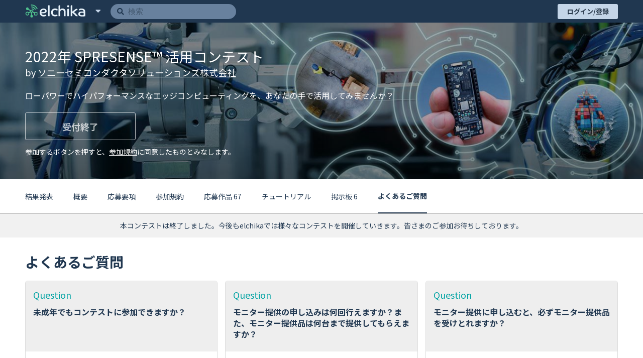

--- FILE ---
content_type: text/html; charset=utf-8
request_url: https://elchika.com/promotion/spresense2022/faq/
body_size: 48734
content:
<!doctype html>
<html data-n-head-ssr>
  <head >
    <title>2022年 SPRESENSE 活用コンテストのFAQ | elchika</title><meta data-n-head="ssr" charset="utf-8"><meta data-n-head="ssr" name="viewport" content="width=device-width, initial-scale=1"><meta data-n-head="ssr" data-hid="og:locale" content="ja_JP"><meta data-n-head="ssr" data-hid="og:site_name" property="og:site_name" content="elchika"><meta data-n-head="ssr" data-hid="og:type" property="og:type" content="article"><meta data-n-head="ssr" data-hid="twitter:site" name="twitter:site" content="@elchika_info"><meta data-n-head="ssr" data-hid="og:image" property="og:image" content="https://res.cloudinary.com/elchika/image/upload/v1654853395/promotion/spresense2022/ogp-spresense2022.png"><meta data-n-head="ssr" data-hid="twitter:card" name="twitter:card" content="summary_large_image"><meta data-n-head="ssr" data-hid="og:title" property="og:title" content="2022年 SPRESENSE 活用コンテストのFAQ | elchika"><meta data-n-head="ssr" data-hid="description" property="description" content="「2022年 SPRESENSE 活用コンテスト」のFAQです。コンテストに関する、よくある質問と回答を掲載しています。"><meta data-n-head="ssr" data-hid="og:description" property="og:description" content="「2022年 SPRESENSE 活用コンテスト」のFAQです。コンテストに関する、よくある質問と回答を掲載しています。"><meta data-n-head="ssr" data-hid="og:url" property="og:url" content="https://elchika.com/promotion/spresense2022/faq/"><link data-n-head="ssr" rel="icon" type="image/x-icon" href="/favicon.ico"><link data-n-head="ssr" rel="icon" type="image/png" sizes="192x192" href="/android-icon.png"><link data-n-head="ssr" rel="apple-touch-icon" sizes="180x180" href="/apple-touch-icon.png"><link data-n-head="ssr" rel="stylesheet" href="https://use.fontawesome.com/releases/v5.15.4/css/all.css" integrity="sha384-DyZ88mC6Up2uqS4h/KRgHuoeGwBcD4Ng9SiP4dIRy0EXTlnuz47vAwmeGwVChigm" crossorigin="anonymous"><link data-n-head="ssr" rel="stylesheet" href="https://cdn.jsdelivr.net/npm/highlight.js/styles/vs.min.css"><link data-n-head="ssr" rel="stylesheet" href="https://cdnjs.cloudflare.com/ajax/libs/KaTeX/0.5.1/katex.min.css"><link data-n-head="ssr" rel="stylesheet" href="https://unpkg.com/vue-multiselect@2.1.0/dist/vue-multiselect.min.css"><link data-n-head="ssr" rel="stylesheet" href="https://fonts.googleapis.com/css?family=Lato:400,700|Noto+Sans+JP:400,700"><link data-n-head="ssr" rel="stylesheet" href="https://cdnjs.cloudflare.com/ajax/libs/luminous-lightbox/2.3.2/luminous-basic.min.css"><link data-n-head="ssr" rel="stylesheet" href="https://unpkg.com/vue-select@3.16.0/dist/vue-select.css"><script data-n-head="ssr" src="https://cdn.polyfill.io/v3/polyfill.min.js?features=default,es2015,es2016,es2017,fetch,Array.prototype.flatMap,Object.entries,Object.fromEntries,Array.from"></script><script data-n-head="ssr" src="https://cdn.jsdelivr.net/npm/abortcontroller-polyfill/dist/umd-polyfill.min.js"></script><script data-n-head="ssr" src="https://cdn.jsdelivr.net/npm/canvas-toBlob@latest/canvas-toBlob.min.js"></script><script data-n-head="ssr" src="https://cdn.jsdelivr.net/npm/@webcomponents/template/template.js"></script><script data-n-head="ssr" src="https://cdn.jsdelivr.net/npm/mo-js@latest/build/mo.min.js" defer></script><script data-n-head="ssr" src="https://www.googletagmanager.com/gtag/js?id=G-2PYQXT8V45" async></script><script data-n-head="ssr" async src="//pagead2.googlesyndication.com/pagead/js/adsbygoogle.js"></script><script data-n-head="ssr">
      (adsbygoogle = window.adsbygoogle || []).push({
        google_ad_client: "ca-pub-7442534484474056",
        enable_page_level_ads: false
      });
  </script><link rel="preload" href="/_nuxt/f5c45763dc5f41af0c99.js" as="script"><link rel="preload" href="/_nuxt/063c9b59482cffce0a3e.js" as="script"><link rel="preload" href="/_nuxt/2d3d446bf4735c871406.js" as="script"><link rel="preload" href="/_nuxt/fbb64a53abca0da69e82.js" as="script"><link rel="preload" href="/_nuxt/92bf839eae6f8ea3a615.js" as="script"><link rel="preload" href="/_nuxt/9411c7143261c0989ce7.js" as="script"><link rel="preload" href="/_nuxt/ea1fd5fc2abc7df70e3a.js" as="script"><link rel="preload" href="/_nuxt/94d8ff99770de9976399.js" as="script"><style data-vue-ssr-id="46535c94:0 6e7aa0b6:0 84902814:0 02a7da38:0 072b2f8a:0 3191d5ad:0 0a1508a5:0 cb976908:0 268d9427:0 268d9427:1 3443eaa4:0 3fcab418:0 e4a25d84:0 12d046aa:0 1dc57e8b:0 5d61849c:0 740e68ce:0 595d42c0:0 68189685:0 4eccd382:0 562473c2:0 1971574c:0 282eefac:0 40c4427b:0 40c4427b:1">@charset "UTF-8";abbr,address,article,aside,audio,b,blockquote,body,canvas,caption,cite,code,dd,del,details,dfn,div,dl,dt,em,fieldset,figcaption,figure,footer,form,h1,h2,h3,h4,h5,h6,header,hgroup,html,i,iframe,img,ins,kbd,label,legend,li,mark,menu,nav,object,ol,p,pre,q,samp,section,small,span,strong,sub,summary,sup,table,tbody,td,tfoot,th,thead,time,tr,ul,var,video{margin:0;border:0;padding:0;box-sizing:border-box;vertical-align:initial;background-color:initial;outline:0}html{font-size:62.5%}body{min-width:320px;min-height:100vh;font-family:Noto Sans JP,-apple-system,Segoe UI,Helvetica Neue,Hiragino Kaku Gothic ProN,メイリオ,meiryo,sans-serif;line-height:1;tab-size:4;-webkit-text-size-adjust:100%}@media screen and (min-width:500px){body{overflow-x:hidden}}article,aside,details,figcaption,figure,footer,header,hgroup,menu,nav,section{display:block}li,nav ul{list-style:none}blockquote,q{quotes:none}blockquote:after,blockquote:before,q:after,q:before{content:"";content:none}a{margin:0;padding:0;vertical-align:initial;font-size:100%;background-color:initial}ins{text-decoration:none}ins,mark{color:#292f33;background-color:#ff9}mark{font-weight:700;font-style:italic}del{text-decoration:line-through}abbr[title],dfn[title]{border-bottom:1px dotted;cursor:help}table{border-collapse:collapse;border-spacing:0}hr{display:block;height:1px;margin:1em 0;border:0;padding:0;border-top:1px solid #e3e3e3}input,select,textarea{border:none;border-radius:2px;vertical-align:middle}input:focus{border-color:orange;outline:0}button{border:none;padding:0;background-color:initial;-webkit-appearance:none;appearance:none;outline:none}button,label{cursor:pointer}textarea{font:initial;font-family:inherit;line-height:1.5}
.toasted-container .toasted{justify-content:center!important;padding:5px 30px!important;font-weight:700!important;line-height:1.5!important}.toasted-container .toasted .action{font-size:1.3rem!important}.toasted-container .toasted.bubble{font-size:1.5rem!important}.toasted-container .toasted.bubble .action{color:#c2faef!important}
.multiselect .multiselect__single,.multiselect div,.multiselect input{background-color:#f1f7ff}.multiselect .multiselect__select{background-color:initial!important}
.lum-lightbox.lum-open{z-index:200}
.emoji-mart,.emoji-mart *{-webkit-box-sizing:border-box;box-sizing:border-box;line-height:1.15}.emoji-mart{font-family:-apple-system,BlinkMacSystemFont,Helvetica Neue,sans-serif;font-size:16px;display:-webkit-box;display:-ms-flexbox;display:flex;-webkit-box-orient:vertical;-webkit-box-direction:normal;-ms-flex-direction:column;flex-direction:column;height:420px;color:#222427;border:1px solid #d9d9d9;border-radius:5px;background:#fff}.emoji-mart-emoji{padding:6px}.emoji-mart-emoji span{display:inline-block}.emoji-mart-preview-emoji .emoji-mart-emoji span{width:38px;height:38px;font-size:32px}.emoji-type-native{font-family:Segoe UI Emoji,Segoe UI Symbol,Segoe UI,Apple Color Emoji,Twemoji Mozilla,Noto Color Emoji,EmojiOne Color,Android Emoji;word-break:keep-all}.emoji-type-image{background-size:5200%}.emoji-type-image.emoji-set-emojione{background-image:url(https://unpkg.com/emoji-datasource-emojione@4.0.4/img/emojione/sheets-256/64.png)}.emoji-type-image.emoji-set-messenger{background-image:url(https://unpkg.com/emoji-datasource-messenger@4.0.4/img/messenger/sheets-256/64.png)}.emoji-type-image.emoji-set-apple{background-image:url(https://unpkg.com/emoji-datasource-apple@4.0.4/img/apple/sheets-256/64.png)}.emoji-type-image.emoji-set-facebook{background-image:url(https://unpkg.com/emoji-datasource-facebook@4.0.4/img/facebook/sheets-256/64.png)}.emoji-type-image.emoji-set-google{background-image:url(https://unpkg.com/emoji-datasource-google@4.0.4/img/google/sheets-256/64.png)}.emoji-type-image.emoji-set-twitter{background-image:url(https://unpkg.com/emoji-datasource-twitter@4.0.4/img/twitter/sheets-256/64.png)}.emoji-mart-bar{border:0 solid #d9d9d9}.emoji-mart-bar:first-child{border-bottom-width:1px;border-top-left-radius:5px;border-top-right-radius:5px}.emoji-mart-bar:last-child{border-top-width:1px;border-bottom-left-radius:5px;border-bottom-right-radius:5px}.emoji-mart-anchors{display:-webkit-box;display:-ms-flexbox;display:flex;-webkit-box-orient:horizontal;-webkit-box-direction:normal;-ms-flex-direction:row;flex-direction:row;-webkit-box-pack:justify;-ms-flex-pack:justify;justify-content:space-between;padding:0 6px;color:#858585;line-height:0}.emoji-mart-anchor{position:relative;display:block;-webkit-box-flex:1;-ms-flex:1 1 auto;flex:1 1 auto;text-align:center;padding:12px 4px;overflow:hidden;-webkit-transition:color .1s ease-out;-o-transition:color .1s ease-out;transition:color .1s ease-out}.emoji-mart-anchor-selected,.emoji-mart-anchor:hover{color:#464646}.emoji-mart-anchor-selected .emoji-mart-anchor-bar{bottom:0}.emoji-mart-anchor-bar{position:absolute;bottom:-3px;left:0;width:100%;height:3px;background-color:#464646}.emoji-mart-anchors i{display:inline-block;width:100%;max-width:22px}.emoji-mart-anchors svg{fill:currentColor;max-height:18px}.emoji-mart .scroller{height:250px;position:relative;-webkit-box-flex:1;-ms-flex:1;flex:1;padding:0 6px 6px;z-index:0;will-change:transform;-webkit-overflow-scrolling:touch}.emoji-mart-search{margin-top:6px;padding:0 6px}.emoji-mart-search input{font-size:16px;display:block;width:100%;padding:.2em .6em;border-radius:25px;border:1px solid #d9d9d9;outline:0}.emoji-mart-search-results{height:250px;overflow-y:scroll}.emoji-mart-category{position:relative}.emoji-mart-category .emoji-mart-emoji span{z-index:1;position:relative;text-align:center;cursor:default}.emoji-mart-category .emoji-mart-emoji:hover:before{z-index:0;content:"";position:absolute;top:0;left:0;width:100%;height:100%;background-color:#f4f4f4;border-radius:100%;opacity:0;opacity:1}.emoji-mart-category-label{position:-webkit-sticky;position:sticky;top:0}.emoji-mart-category-label span{display:block;width:100%;font-weight:500;padding:5px 6px;background-color:#fff;background-color:hsla(0,0%,100%,.95)}.emoji-mart-emoji{position:relative;display:inline-block;font-size:0}.emoji-mart-no-results{font-size:14px;text-align:center;padding-top:70px;color:#858585}.emoji-mart-no-results .emoji-mart-category-label{display:none}.emoji-mart-no-results .emoji-mart-no-results-label{margin-top:.2em}.emoji-mart-no-results .emoji-mart-emoji:hover:before{content:none}.emoji-mart-preview{position:relative;height:70px}.emoji-mart-preview-data,.emoji-mart-preview-emoji,.emoji-mart-preview-skins{position:absolute;top:50%;-webkit-transform:translateY(-50%);-ms-transform:translateY(-50%);transform:translateY(-50%)}.emoji-mart-preview-emoji{left:12px}.emoji-mart-preview-data{left:68px;right:12px;word-break:break-all}.emoji-mart-preview-skins{right:30px;text-align:right}.emoji-mart-preview-name{font-size:14px}.emoji-mart-preview-shortname{font-size:12px;color:#888}.emoji-mart-preview-emoticon+.emoji-mart-preview-emoticon,.emoji-mart-preview-shortname+.emoji-mart-preview-emoticon,.emoji-mart-preview-shortname+.emoji-mart-preview-shortname{margin-left:.5em}.emoji-mart-preview-emoticon{font-size:11px;color:#bbb}.emoji-mart-title span{display:inline-block;vertical-align:middle}.emoji-mart-title .emoji-mart-emoji{padding:0}.emoji-mart-title-label{color:#999a9c;font-size:21px;font-weight:300}.emoji-mart-skin-swatches{font-size:0;padding:2px 0;border:1px solid #d9d9d9;border-radius:12px;background-color:#fff}.emoji-mart-skin-swatches-opened .emoji-mart-skin-swatch{width:16px;padding:0 2px}.emoji-mart-skin-swatches-opened .emoji-mart-skin-swatch-selected:after{opacity:.75}.emoji-mart-skin-swatch{display:inline-block;width:0;vertical-align:middle;-webkit-transition-property:width,padding;-o-transition-property:width,padding;transition-property:width,padding;-webkit-transition-duration:.125s;-o-transition-duration:.125s;transition-duration:.125s;-webkit-transition-timing-function:ease-out;-o-transition-timing-function:ease-out;transition-timing-function:ease-out}.emoji-mart-skin-swatch:first-child{-webkit-transition-delay:0s;-o-transition-delay:0s;transition-delay:0s}.emoji-mart-skin-swatch:nth-child(2){-webkit-transition-delay:.03s;-o-transition-delay:.03s;transition-delay:.03s}.emoji-mart-skin-swatch:nth-child(3){-webkit-transition-delay:.06s;-o-transition-delay:.06s;transition-delay:.06s}.emoji-mart-skin-swatch:nth-child(4){-webkit-transition-delay:.09s;-o-transition-delay:.09s;transition-delay:.09s}.emoji-mart-skin-swatch:nth-child(5){-webkit-transition-delay:.12s;-o-transition-delay:.12s;transition-delay:.12s}.emoji-mart-skin-swatch:nth-child(6){-webkit-transition-delay:.15s;-o-transition-delay:.15s;transition-delay:.15s}.emoji-mart-skin-swatch-selected{position:relative;width:16px;padding:0 2px}.emoji-mart-skin-swatch-selected:after{content:"";position:absolute;top:50%;left:50%;width:4px;height:4px;margin:-2px 0 0 -2px;background-color:#fff;border-radius:100%;pointer-events:none;opacity:0;-webkit-transition:opacity .2s ease-out;-o-transition:opacity .2s ease-out;transition:opacity .2s ease-out}.emoji-mart-skin{display:inline-block;width:100%;padding-top:100%;max-width:12px;border-radius:100%}.emoji-mart-skin-tone-1{background-color:#ffc93a}.emoji-mart-skin-tone-2{background-color:#fadcbc}.emoji-mart-skin-tone-3{background-color:#e0bb95}.emoji-mart-skin-tone-4{background-color:#bf8f68}.emoji-mart-skin-tone-5{background-color:#9b643d}.emoji-mart-skin-tone-6{background-color:#594539}.vue-recycle-scroller{position:relative}.vue-recycle-scroller.direction-vertical:not(.page-mode){overflow-y:auto}.vue-recycle-scroller.direction-horizontal:not(.page-mode){overflow-x:auto}.vue-recycle-scroller.direction-horizontal{display:-webkit-box;display:-ms-flexbox;display:flex}.vue-recycle-scroller__slot{-webkit-box-flex:1;-ms-flex:auto 0 0px;flex:auto 0 0}.vue-recycle-scroller__item-wrapper{-webkit-box-flex:1;-ms-flex:1;flex:1;-webkit-box-sizing:border-box;box-sizing:border-box;overflow:hidden;position:relative}.vue-recycle-scroller.ready .vue-recycle-scroller__item-view{position:absolute;top:0;left:0;will-change:transform}.vue-recycle-scroller.direction-vertical .vue-recycle-scroller__item-wrapper{width:100%}.vue-recycle-scroller.direction-horizontal .vue-recycle-scroller__item-wrapper{height:100%}.vue-recycle-scroller.ready.direction-vertical .vue-recycle-scroller__item-view{width:100%}.vue-recycle-scroller.ready.direction-horizontal .vue-recycle-scroller__item-view{height:100%}.resize-observer[data-v-b329ee4c]{border:none;background-color:initial;opacity:0}.resize-observer[data-v-b329ee4c],.resize-observer[data-v-b329ee4c] object{position:absolute;top:0;left:0;z-index:-1;width:100%;height:100%;pointer-events:none;display:block;overflow:hidden}
.nuxt-progress{position:fixed;top:0;left:0;right:0;height:2px;width:0;opacity:1;transition:width .1s,opacity .4s;background-color:#3b8070;z-index:999999}.nuxt-progress.nuxt-progress-notransition{transition:none}.nuxt-progress-failed{background-color:red}
@media screen and (max-width: 1199.9px){.lgOver_2fqWq{display:none!important}}@media screen and (min-width: 1200px){.lgUnder_3O8ES{display:none!important}}@media screen and (max-width: 999.9px){.mdOver_TGzDW{display:none!important}}@media screen and (min-width: 1000px){.mdUnder_3sVPc{display:none!important}}@media screen and (max-width: 799.9px){.smOver_3E8ip{display:none!important}}@media screen and (min-width: 800px){.smUnder_2yONQ{display:none!important}}@media screen and (max-width: 479.9px){.xsOver_1MHMh{display:none!important}}@media screen and (min-width: 480px){.xsUnder_1g62a{display:none!important}}.whole_2V6lc a{color:inherit;text-decoration:underline;transition:opacity .3s}.whole_2V6lc a:hover{opacity:.7}body{overflow-y:auto;-ms-overflow-style:none;scrollbar-width:none}body::-webkit-scrollbar{display:none}.fade_3KMCv-enter-active{transition:all .3s}.fade_3KMCv-leave-active{transition:all 50ms}.fade_3KMCv-enter,.fade_3KMCv-leave-to{opacity:0}.fade_3KMCv-enter-to,.fade_3KMCv-leave{opacity:1}.whole_2V6lc .contestHeader_1gYCi .messageModal_3iRoX,.whole_2V6lc .contestHeader_1gYCi .sureToCancelModal_1Yn15,.whole_2V6lc .contestHeader_1gYCi .thankyouModal_2AQd_{background:rgba(0,0,0,.5)}.whole_2V6lc .bandMessage_39egi{display:grid;align-items:center;justify-content:center;background:#f1f1f1}.whole_2V6lc .bandMessage_39egi .thankyouMessage_VQo4P{max-width:min(1180px,calc(100vw - 40px));margin:0 auto;padding:1em 0;font-size:14px;line-height:1.4}.whole_2V6lc .contestMain_1ZQRp{max-width:min(1180px,calc(100vw - 40px));margin:30px auto 0}@media screen and (max-width: 479.9px){.whole_2V6lc .contestMain_1ZQRp{max-width:none;margin:30px 15px 0}}.whole_2V6lc .contestFooter_1z-uM{max-width:min(1180px,calc(100% - 40px));margin:60px auto 30px}.whole_2V6lc .contestMain_1ZQRp{display:grid}.whole_2V6lc .contestMain_1ZQRp .mainList_6PkFW{display:grid;grid-gap:32px;margin-bottom:auto}.whole_2V6lc .contestMain_1ZQRp .mainList_6PkFW .item_KueAW{width:100%}.whole_2V6lc .contestMain_1ZQRp .mainList_6PkFW .item_KueAW .title_1Q8P1{font-size:28px;font-weight:700;line-height:1.3em}@media screen and (max-width: 799.9px){.whole_2V6lc .contestMain_1ZQRp .mainList_6PkFW .item_KueAW .title_1Q8P1{font-size:22px}}.whole_2V6lc .contestMain_1ZQRp .mainList_6PkFW .item_KueAW .content_1laoQ{margin-top:20px;font-size:16px}@media screen and (max-width: 799.9px){.whole_2V6lc .contestMain_1ZQRp .mainList_6PkFW .item_KueAW .content_1laoQ{font-size:14px}}.whole_2V6lc .contestMain_1ZQRp .mainList_6PkFW .item_KueAW .content_1laoQ p{line-height:1.6;margin:1em 0;font-size:16px;font-weight:400}@media screen and (max-width: 799.9px){.whole_2V6lc .contestMain_1ZQRp .mainList_6PkFW .item_KueAW .content_1laoQ p{line-height:1.7;font-size:14px}}@media screen and (max-width: 799.9px){.whole_2V6lc .contestMain_1ZQRp .mainList_6PkFW .item_KueAW{max-width:max(290px,calc(100vw - 30px));margin:0 auto}}.whole_2V6lc .contestMain_1ZQRp .mainList_6PkFW .faqs_2CIcq .content_1laoQ .qaList_1sCFC{display:grid;grid-template-columns:repeat(auto-fill,minmax(320px,1fr));grid-gap:15px}@media screen and (max-width:695px){.whole_2V6lc .contestMain_1ZQRp .mainList_6PkFW .faqs_2CIcq .content_1laoQ .qaList_1sCFC{grid-template-columns:1fr}}.whole_2V6lc .contestMain_1ZQRp .mainList_6PkFW .faqs_2CIcq .content_1laoQ .qaList_1sCFC .qaListItem_2RAA4{display:grid;grid-template:"header" max-content "content" max-content/1fr;min-width:320px;border:1px solid #ddd;border-radius:5px}@media screen and (max-width: 479.9px){.whole_2V6lc .contestMain_1ZQRp .mainList_6PkFW .faqs_2CIcq .content_1laoQ .qaList_1sCFC .qaListItem_2RAA4{min-width:0}}.whole_2V6lc .contestMain_1ZQRp .mainList_6PkFW .faqs_2CIcq .content_1laoQ .qaList_1sCFC .qaListItem_2RAA4 .qaHeader_3fJYD{-ms-grid-row:1;-ms-grid-column:1;grid-area:header;display:grid;grid-template:"title" max-content "content" max-content/1fr;height:140px;padding:15px;background:#eee;grid-gap:10px}.whole_2V6lc .contestMain_1ZQRp .mainList_6PkFW .faqs_2CIcq .content_1laoQ .qaList_1sCFC .qaListItem_2RAA4 .qaHeader_3fJYD .qTitle_ap8rE{-ms-grid-row:1;-ms-grid-column:1;grid-area:title;margin:0;color:#00a3a3;font-size:18px;line-height:1.4}.whole_2V6lc .contestMain_1ZQRp .mainList_6PkFW .faqs_2CIcq .content_1laoQ .qaList_1sCFC .qaListItem_2RAA4 .qaHeader_3fJYD .qContent_1CaXm{-ms-grid-row:3;-ms-grid-column:1;grid-area:content;margin:0;font-size:16px;font-weight:700;line-height:1.4}@media screen and (max-width: 799.9px){.whole_2V6lc .contestMain_1ZQRp .mainList_6PkFW .faqs_2CIcq .content_1laoQ .qaList_1sCFC .qaListItem_2RAA4 .qaHeader_3fJYD .qContent_1CaXm{font-size:14px}}.whole_2V6lc .contestMain_1ZQRp .mainList_6PkFW .faqs_2CIcq .content_1laoQ .qaList_1sCFC .qaListItem_2RAA4 .qaContent_1Ravc{-ms-grid-row:2;-ms-grid-column:1;grid-area:content;grid-template:"title" max-content "content" 1fr/1fr;height:320px;padding:15px}@media screen and (max-width:720px){.whole_2V6lc .contestMain_1ZQRp .mainList_6PkFW .faqs_2CIcq .content_1laoQ .qaList_1sCFC .qaListItem_2RAA4 .qaContent_1Ravc{height:240px}}.whole_2V6lc .contestMain_1ZQRp .mainList_6PkFW .faqs_2CIcq .content_1laoQ .qaList_1sCFC .qaListItem_2RAA4 .qaContent_1Ravc .aTitle_2sodu{-ms-grid-row:1;-ms-grid-column:1;grid-area:title;margin:0;color:#e4948f;font-size:18px}.whole_2V6lc .contestMain_1ZQRp .mainList_6PkFW .faqs_2CIcq .content_1laoQ .qaList_1sCFC .qaListItem_2RAA4 .qaContent_1Ravc .aContent_22fGN{-ms-grid-row:2;-ms-grid-column:1;grid-area:content;height:100%;max-height:calc(100% - 50px);overflow-y:auto;-ms-overflow-style:none;scrollbar-width:none}.whole_2V6lc .contestMain_1ZQRp .mainList_6PkFW .faqs_2CIcq .content_1laoQ .qaList_1sCFC .qaListItem_2RAA4 .qaContent_1Ravc .aContent_22fGN::-webkit-scrollbar{display:none}.whole_2V6lc .contestMain_1ZQRp .mainList_6PkFW .faqs_2CIcq .content_1laoQ .qaList_1sCFC .qaListItem_2RAA4 .qaContent_1Ravc .aContent_22fGN .aSentence_13SCh{margin:.5em 0;font-size:16px}@media screen and (max-width: 799.9px){.whole_2V6lc .contestMain_1ZQRp .mainList_6PkFW .faqs_2CIcq .content_1laoQ .qaList_1sCFC .qaListItem_2RAA4 .qaContent_1Ravc .aContent_22fGN .aSentence_13SCh{font-size:14px}}
@media screen and (max-width: 1199.9px){.lgOver_23GzK{display:none!important}}@media screen and (min-width: 1200px){.lgUnder_2Jae9{display:none!important}}@media screen and (max-width: 999.9px){.mdOver_2zOgh{display:none!important}}@media screen and (min-width: 1000px){.mdUnder_8A6Lx{display:none!important}}@media screen and (max-width: 799.9px){.smOver_1QTob{display:none!important}}@media screen and (min-width: 800px){.smUnder_3Kd41{display:none!important}}@media screen and (max-width: 479.9px){.xsOver_1k4U2{display:none!important}}@media screen and (min-width: 480px){.xsUnder_2iy7j{display:none!important}}.layout_cgzj9,.wrapper_1E2ZX{display:flex}.wrapper_1E2ZX{justify-content:space-between;width:100%;min-height:100vh;color:#203750;flex-direction:column;line-height:1}.wrapper_1E2ZX .header_28r0B{flex:none}.wrapper_1E2ZX .page_1ftbZ{flex:auto;height:100%;min-height:500px}.wrapper_1E2ZX .page_1ftbZ img{max-width:100%}.wrapper_1E2ZX .footer_3_Scb{flex:none}
@media screen and (max-width: 1199.9px){.lgOver_3DtCq{display:none!important}}@media screen and (min-width: 1200px){.lgUnder_1L8Yi{display:none!important}}@media screen and (max-width: 999.9px){.mdOver_3Mue_{display:none!important}}@media screen and (min-width: 1000px){.mdUnder_2Nu85{display:none!important}}@media screen and (max-width: 799.9px){.smOver_1YIqP{display:none!important}}@media screen and (min-width: 800px){.smUnder_-qct2{display:none!important}}@media screen and (max-width: 479.9px){.xsOver_2u7FP{display:none!important}}@media screen and (min-width: 480px){.xsUnder_3Em2H{display:none!important}}.responsiveWidth_2CgLL{width:1180px;margin-right:auto;margin-left:auto;transition:width .1s cubic-bezier(.5,.1,.3,2)}@media screen and (max-width: 1199.9px){.responsiveWidth_2CgLL{width:980px}}@media screen and (max-width: 999.9px){.responsiveWidth_2CgLL{width:780px}}@media screen and (max-width: 799.9px){.responsiveWidth_2CgLL{width:100%}}@media screen and (max-width: 479.9px){.responsiveWidth_2CgLL{width:100%}}
@media screen and (max-width: 1199.9px){.lgOver_8ii5C{display:none!important}}@media screen and (min-width: 1200px){.lgUnder_1ViJJ{display:none!important}}@media screen and (max-width: 999.9px){.mdOver_1fntO{display:none!important}}@media screen and (min-width: 1000px){.mdUnder_2udQa{display:none!important}}@media screen and (max-width: 799.9px){.smOver_11gI5{display:none!important}}@media screen and (min-width: 800px){.smUnder_9eeik{display:none!important}}@media screen and (max-width: 479.9px){.xsOver_5_MaN{display:none!important}}@media screen and (min-width: 480px){.xsUnder_eyO3-{display:none!important}}.transition_Fz83m-appear{opacity:0;transform:translateY(-10px)}.transition_Fz83m-appear-active{transition:transform .3s cubic-bezier(.5,0,0,1.5),opacity .3s ease}.transition_Fz83m-appear-to{opacity:1;transform:translate(0)}.wrapper_2XSqZ{height:45px;font-size:1.2rem;background-color:#203750}.wrapper_2XSqZ .header_1oPrB{display:flex;justify-content:space-between;height:inherit}.wrapper_2XSqZ .header_1oPrB>*{display:flex;align-items:center}.wrapper_2XSqZ .header_1oPrB>*>*{flex:none}.wrapper_2XSqZ .header_1oPrB>*>:not(:first-child){margin-left:10px}@media screen and (max-width: 799.9px){.wrapper_2XSqZ .header_1oPrB>*>:not(:first-child){margin-left:5px}}.wrapper_2XSqZ .header_1oPrB>:not(:first-child){margin-left:15px}@media screen and (max-width: 799.9px){.wrapper_2XSqZ .header_1oPrB>:not(:first-child){margin-left:5px}}@media screen and (max-width: 799.9px){.wrapper_2XSqZ .header_1oPrB>:first-child{padding-left:10px}.wrapper_2XSqZ .header_1oPrB>:last-child{padding-right:10px}}@media screen and (max-width: 479.9px){.wrapper_2XSqZ .header_1oPrB>:first-child{padding-left:4px}.wrapper_2XSqZ .header_1oPrB>:last-child{padding-right:4px}}.wrapper_2XSqZ .header_1oPrB>.left_3Qjhv .logo_UE0U8,.wrapper_2XSqZ .header_1oPrB>.left_3Qjhv .logo_UE0U8 svg{width:120px;max-height:45px}@media screen and (max-width: 799.9px){.wrapper_2XSqZ .header_1oPrB>.left_3Qjhv .logo_UE0U8,.wrapper_2XSqZ .header_1oPrB>.left_3Qjhv .logo_UE0U8 svg{width:90px}}@media screen and (max-width: 479.9px){.wrapper_2XSqZ .header_1oPrB>.left_3Qjhv .logo_UE0U8,.wrapper_2XSqZ .header_1oPrB>.left_3Qjhv .logo_UE0U8 svg{width:28px}}.wrapper_2XSqZ .header_1oPrB>.left_3Qjhv .menuWrapper_eyIdl{z-index:101}.wrapper_2XSqZ .header_1oPrB>.left_3Qjhv .menuWrapper_eyIdl .menuButton_VJHzl{width:30px;height:30px;color:#c4d5e8;font-size:1.7rem}@media screen and (max-width: 479.9px){.wrapper_2XSqZ .header_1oPrB>.left_3Qjhv .menuWrapper_eyIdl .menuButton_VJHzl{width:14px;height:14px}}.wrapper_2XSqZ .header_1oPrB>.left_3Qjhv .menuWrapper_eyIdl .menu_1sZ9u{background-color:#fff;box-shadow:3px 3px 16px 2px rgba(0,0,0,.15)}.wrapper_2XSqZ .header_1oPrB>.left_3Qjhv .menuWrapper_eyIdl .menu_1sZ9u>:not(:last-child){border-bottom:1px solid #8391bf}.wrapper_2XSqZ .header_1oPrB>.left_3Qjhv .menuWrapper_eyIdl .menu_1sZ9u .menuItem_1CI8z{display:block;padding:15px 25px;color:#283d67;font-size:1.3rem;font-weight:700;background-color:#fff;white-space:nowrap}.wrapper_2XSqZ .header_1oPrB>.left_3Qjhv .menuWrapper_eyIdl .menu_1sZ9u .menuItem_1CI8z:hover{color:#fff;background-color:#424d62}.wrapper_2XSqZ .header_1oPrB>.left_3Qjhv .search_s1EAy{width:250px}@media screen and (max-width: 799.9px){.wrapper_2XSqZ .header_1oPrB>.left_3Qjhv .search_s1EAy{width:180px}}@media screen and (max-width: 479.9px){.wrapper_2XSqZ .header_1oPrB>.left_3Qjhv .search_s1EAy{width:160px}}@media screen and (max-width:374.9px){.wrapper_2XSqZ .header_1oPrB>.left_3Qjhv .search_s1EAy{width:128px}}.wrapper_2XSqZ .header_1oPrB>.right_2DV54 .postButton_3yVvL{width:90px}@media screen and (max-width: 799.9px){.wrapper_2XSqZ .header_1oPrB>.right_2DV54 .postButton_3yVvL{width:60px}}@media screen and (max-width: 479.9px){.wrapper_2XSqZ .header_1oPrB>.right_2DV54 .postButton_3yVvL{width:30px}}.wrapper_2XSqZ .header_1oPrB>.right_2DV54 .notificationButton_Z_xpl{width:30px}.wrapper_2XSqZ .header_1oPrB>.right_2DV54 .profilePanel_2qimR{width:150px;height:100%;margin-left:10px;text-align:left}@media screen and (max-width: 799.9px){.wrapper_2XSqZ .header_1oPrB>.right_2DV54 .profilePanel_2qimR{width:60px;margin-left:0}}.wrapper_2XSqZ .header_1oPrB>.right_2DV54 .signinButton_1alwp{width:120px}.responsiveWidth_2jF59{}
.image_2lkqs>img{width:100%;max-height:100%}
.link_3fPid{text-decoration:none}.link_3fPid:hover{opacity:.7;transition:opacity .3s}.link_3fPid.disabled_1QDU2{pointer-events:none;opacity:.5;cursor:default}
.link_3jcd_{word-wrap:break-word}
.wrapper_36Kyq.floating_WwwCh{position:relative}.wrapper_36Kyq.floating_WwwCh .contentWrapper_10x66{height:inherit}.wrapper_36Kyq.floating_WwwCh .menuWrapper_13ndx{position:absolute}.wrapper_36Kyq.floating_WwwCh.top_13-lJ .menuWrapper_13ndx{bottom:100%;width:100%}.wrapper_36Kyq.floating_WwwCh.bottom_lklug .menuWrapper_13ndx{top:100%;width:100%}.wrapper_36Kyq.floating_WwwCh.bottomRight_1NEEt .menuWrapper_13ndx{top:100%;right:0;z-index:1}.wrapper_36Kyq.floating_WwwCh.bottomLeft_3DjiQ .menuWrapper_13ndx{top:100%;left:0}.wrapper_36Kyq:not(.wrapper_36Kyq.floating_WwwCh){display:grid}.wrapper_36Kyq:not(.wrapper_36Kyq.floating_WwwCh).top_13-lJ{grid-template:"menu " auto "content" auto/1fr}.wrapper_36Kyq:not(.wrapper_36Kyq.floating_WwwCh).top_13-lJ .contentWrapper_10x66{-ms-grid-row:2;-ms-grid-column:1;grid-area:content}.wrapper_36Kyq:not(.wrapper_36Kyq.floating_WwwCh).top_13-lJ .menuWrapper_13ndx{-ms-grid-row:1;-ms-grid-column:1;grid-area:menu}.wrapper_36Kyq:not(.wrapper_36Kyq.floating_WwwCh).bottom_lklug{grid-template:"content" auto "menu " auto/1fr}.wrapper_36Kyq:not(.wrapper_36Kyq.floating_WwwCh).bottom_lklug .contentWrapper_10x66{-ms-grid-row:1;-ms-grid-column:1;grid-area:content}.wrapper_36Kyq:not(.wrapper_36Kyq.floating_WwwCh).bottom_lklug .menuWrapper_13ndx{-ms-grid-row:2;-ms-grid-column:1;grid-area:menu}
@media screen and (max-width: 1199.9px){.lgOver_2Brmb{display:none!important}}@media screen and (min-width: 1200px){.lgUnder_2qIR_{display:none!important}}@media screen and (max-width: 999.9px){.mdOver_sGXXS{display:none!important}}@media screen and (min-width: 1000px){.mdUnder_12EtK{display:none!important}}@media screen and (max-width: 799.9px){.smOver_3M7e8{display:none!important}}@media screen and (min-width: 800px){.smUnder_3sNJ_{display:none!important}}@media screen and (max-width: 479.9px){.xsOver_e_LGu{display:none!important}}@media screen and (min-width: 480px){.xsUnder_mMzas{display:none!important}}.switch_1pYG1{position:relative}.switch_1pYG1 .wrapper_2JHw7{position:absolute;top:100%;left:0;z-index:20000}.switch_1pYG1 .wrapper_2JHw7>*{width:250px}.switch_1pYG1 .wrapper_2JHw7 .loading_1JXPw{margin-top:8px;border:1px solid #bfd0ff;padding:10px;box-shadow:1px 2px 10px #c0c2d4;color:#1a305f;font-size:1.5rem;background-color:#fff}.switch_1pYG1 .panel_tKH6x{width:inherit;height:inherit;text-align:inherit}@media screen and (max-width: 479.9px){.switch_1pYG1 .panel_tKH6x input{font-size:16px}}
.wrapper_1J4kX{display:inline-block;position:relative;width:100%}.wrapper_1J4kX:before{content:"\f002";position:absolute;top:8px;left:13px;font-size:1.4rem;font-family:Font Awesome\ 5 Free;font-weight:900}.wrapper_1J4kX .text_2JLzr{height:3rem;border-radius:50px;padding:0 10px 0 35px;color:#243446;background-color:#68819e}.wrapper_1J4kX .text_2JLzr:focus{background-color:#e8f3fb;transition:background-color .1s}.wrapper_1J4kX .text_2JLzr::placeholder{color:#41566c}
.base__hRfT{width:100%;height:inherit;box-sizing:border-box;font-size:1.5rem;background:#f1f7ff}input.base__hRfT{padding:15px}.base__hRfT:disabled{background-color:#ccc}
.link_1skJE{display:flex;align-items:center;justify-content:center;width:100%;height:3rem;border-radius:3px;padding:0 5px;box-sizing:border-box;font-size:1.3rem;font-weight:700;line-height:1}
.primary_23s_M{color:#fff;background-color:#2d97ff}.primary_23s_M:hover{background-color:#1570ca}.secondary_1op_U{color:#6c6c6c;background-color:#f6f6f6}.light_1YvFJ{color:#243446;background-color:#c4d5e8}.light_1YvFJ:hover{background-color:#8ba7c5}.success_2j8id{color:#fff;background-color:#64dd17}.success_2j8id:hover{background-color:#75f327}.danger_1SL8r{color:#fff;background-color:#e05a5a}.danger_1SL8r:hover{background-color:#ab1d1d}.warning_VTmxr{color:#fff;background-color:#ffc107}.warning_VTmxr:hover{background-color:#c79a13}.grayout_2lz74{color:#777;background-color:#eee}
@media screen and (max-width: 1199.9px){.lgOver_1ulnf{display:none!important}}@media screen and (min-width: 1200px){.lgUnder_2N-jU{display:none!important}}@media screen and (max-width: 999.9px){.mdOver_2_h--{display:none!important}}@media screen and (min-width: 1000px){.mdUnder_EhpVZ{display:none!important}}@media screen and (max-width: 799.9px){.smOver_1zoCM{display:none!important}}@media screen and (min-width: 800px){.smUnder_3XD0t{display:none!important}}@media screen and (max-width: 479.9px){.xsOver_3V7FX{display:none!important}}@media screen and (min-width: 480px){.xsUnder_1o8Lj{display:none!important}}.contestHeader_5laie{position:relative}.contestHeader_5laie .bg_3NZ63{position:absolute;top:0;left:0;width:100%;height:100%;overflow:hidden;z-index:0;background-size:cover;background-position:top;background-repeat:no-repeat}@media screen and (max-width: 799.9px){.contestHeader_5laie .bg_3NZ63.pc_1KG-L{display:none}}.contestHeader_5laie .bg_3NZ63.tablet_1zbWZ{display:none}@media screen and (max-width: 799.9px){.contestHeader_5laie .bg_3NZ63.tablet_1zbWZ{display:block}}@media screen and (max-width: 479.9px){.contestHeader_5laie .bg_3NZ63.tablet_1zbWZ{display:none}}.contestHeader_5laie .bg_3NZ63.mobile_1F3ij{display:none}@media screen and (max-width: 479.9px){.contestHeader_5laie .bg_3NZ63.mobile_1F3ij{display:block}}.contestHeader_5laie .bg_3NZ63:before{content:"";position:absolute;top:0;left:0;width:100%;height:100%;z-index:1;background:linear-gradient(180deg,rgba(0,0,0,.3) 60%,rgba(0,0,0,.5))}.contestHeader_5laie .foreForm_6gYfF{display:grid;grid-template:"title" max-content "description" max-content "conversion" max-content/1fr;position:relative;top:0;left:0;width:100%;max-width:min(1180px,calc(100vw - 40px));height:100%;margin:0 auto;padding:48px 0;z-index:2;color:#fff;background:transparent;grid-gap:20px}@media screen and (max-width: 479.9px){.contestHeader_5laie .foreForm_6gYfF{max-width:calc(100vw - 30px)}}.contestHeader_5laie .foreForm_6gYfF .contestName_2RUwE{-ms-grid-row:1;-ms-grid-column:1;grid-area:title;display:grid;grid-template:"title" max-content "sponsor" max-content/1fr}.contestHeader_5laie .foreForm_6gYfF .contestName_2RUwE .title_n3CrU{-ms-grid-row:1;-ms-grid-column:1;grid-area:title;font-size:28px;font-weight:400;line-height:1.4}.contestHeader_5laie .foreForm_6gYfF .contestName_2RUwE .sponsor_186oV{-ms-grid-row:2;-ms-grid-column:1;grid-area:sponsor;font-size:18px;font-weight:400;line-height:1.4}.contestHeader_5laie .foreForm_6gYfF .contestName_2RUwE .sponsor_186oV .sponsorLink_mqu9B{color:inherit;text-decoration:underline}@media screen and (max-width: 479.9px){.contestHeader_5laie .foreForm_6gYfF .contestName_2RUwE .sponsor_186oV{font-size:16px}}.contestHeader_5laie .foreForm_6gYfF .description_1DsUE{-ms-grid-row:3;-ms-grid-column:1;grid-area:description;font-size:16px;line-height:1.7}.contestHeader_5laie .foreForm_6gYfF .conversion_3qmbv{-ms-grid-row:5;-ms-grid-column:1;grid-area:conversion;display:grid;grid-template:"button" max-content "error" max-content "note" max-content/1fr;align-items:center;justify-content:start}.contestHeader_5laie .foreForm_6gYfF .conversion_3qmbv .button_2Z37d{-ms-grid-row:1;-ms-grid-column:1;grid-area:button;display:grid;align-items:center;justify-content:center;width:220px;height:55px;border:1px solid;border-radius:3px;font-size:18px;font-family:inherit;font-weight:700}@media screen and (max-width: 479.9px){.contestHeader_5laie .foreForm_6gYfF .conversion_3qmbv .button_2Z37d{width:100%}}.contestHeader_5laie .foreForm_6gYfF .conversion_3qmbv .button_2Z37d.disabled_1oWdG{cursor:default}.contestHeader_5laie .foreForm_6gYfF .conversion_3qmbv .button_2Z37d.ended_3ABTJ,.contestHeader_5laie .foreForm_6gYfF .conversion_3qmbv .button_2Z37d.error_23kG4,.contestHeader_5laie .foreForm_6gYfF .conversion_3qmbv .button_2Z37d.loading_2Akx6,.contestHeader_5laie .foreForm_6gYfF .conversion_3qmbv .button_2Z37d.proceeding_3B-7V{border-color:#fff;opacity:.7;color:#fff}.contestHeader_5laie .foreForm_6gYfF .conversion_3qmbv .button_2Z37d.joined_1y54b{border-color:#68819e;color:#fff;background:#68819e}.contestHeader_5laie .foreForm_6gYfF .conversion_3qmbv .button_2Z37d.joined_1y54b>.text_3iqTZ:before{content:"\f00c";margin-right:5px;font-family:Font Awesome\ 5 Free}.contestHeader_5laie .foreForm_6gYfF .conversion_3qmbv .button_2Z37d.joined_1y54b:hover{border-color:#950662;background:#950662}.contestHeader_5laie .foreForm_6gYfF .conversion_3qmbv .button_2Z37d.notJoined_37KMv{border-color:#2c8ded;color:#fff;background:#2c8ded}.contestHeader_5laie .foreForm_6gYfF .conversion_3qmbv .button_2Z37d.notJoined_37KMv:hover{border-color:#1378dd;background:#1378dd}.contestHeader_5laie .foreForm_6gYfF .conversion_3qmbv .button_2Z37d .text_3iqTZ{display:block}.contestHeader_5laie .foreForm_6gYfF .conversion_3qmbv .button_2Z37d .hoverText_1SsWT,.contestHeader_5laie .foreForm_6gYfF .conversion_3qmbv .button_2Z37d:hover .text_3iqTZ{display:none}.contestHeader_5laie .foreForm_6gYfF .conversion_3qmbv .button_2Z37d:hover .hoverText_1SsWT{display:block}.contestHeader_5laie .foreForm_6gYfF .conversion_3qmbv .errorMessage_3EtEE{-ms-grid-row:2;-ms-grid-column:1;grid-area:error;width:max-content;line-height:1.4;color:red;font-size:12px}.contestHeader_5laie .foreForm_6gYfF .conversion_3qmbv .errorMessage_3EtEE.errorExists_1SN4u{background-color:hsla(0,0%,100%,.501)}.contestHeader_5laie .foreForm_6gYfF .conversion_3qmbv .note_1oL8l{-ms-grid-row:3;-ms-grid-column:1;grid-area:note;font-size:14px}.contestHeader_5laie .foreForm_6gYfF .conversion_3qmbv .note_1oL8l .link_3AbVF{color:inherit;text-decoration:underline}
@media screen and (max-width: 1199.9px){.lgOver_7bNnD{display:none!important}}@media screen and (min-width: 1200px){.lgUnder_6eXIs{display:none!important}}@media screen and (max-width: 999.9px){.mdOver_2nMCh{display:none!important}}@media screen and (min-width: 1000px){.mdUnder_1cLKy{display:none!important}}@media screen and (max-width: 799.9px){.smOver_2WE0d{display:none!important}}@media screen and (min-width: 800px){.smUnder_2C8Er{display:none!important}}@media screen and (max-width: 479.9px){.xsOver_3D4jT{display:none!important}}@media screen and (min-width: 480px){.xsUnder_dXYS0{display:none!important}}.menu_Mc27P{border-bottom:1px solid #b4b4b4;position:sticky;top:0;height:69px;z-index:10;background:#fff}@media screen and (max-width: 479.9px){.menu_Mc27P:before{left:0}.menu_Mc27P:after,.menu_Mc27P:before{content:"";position:absolute;top:0;width:15px;height:100%;z-index:1;background:hsla(0,0%,100%,.8)}.menu_Mc27P:after{right:0}}.menu_Mc27P .menuList_2ElG_{display:grid;align-items:center;justify-content:start;grid-template-columns:repeat(8,max-content);max-width:min(1180px,calc(100% - 40px));height:100%;margin:0 auto;grid-gap:4rem;overflow-x:auto;-ms-overflow-style:none;scrollbar-width:none}@media screen and (max-width: 479.9px){.menu_Mc27P .menuList_2ElG_{grid-gap:2rem;max-width:100%;padding-right:15px;padding-left:15px}}.menu_Mc27P .menuList_2ElG_::-webkit-scrollbar{display:none}.menu_Mc27P .menuList_2ElG_>.menuListItem_3qaPN{height:100%}.menu_Mc27P .menuList_2ElG_>.menuListItem_3qaPN>.link_1xxQz{display:grid;align-items:center;justify-content:center;height:100%;padding:1em 0;cursor:pointer;box-sizing:border-box;color:inherit;font-size:14px;text-decoration:none}.menu_Mc27P .menuList_2ElG_>.menuListItem_3qaPN>.link_1xxQz:hover{border-bottom:2px solid}.menu_Mc27P .menuList_2ElG_>.menuListItem_3qaPN.active_19e4R>.link_1xxQz{border-bottom:2px solid;font-weight:700}
@media screen and (max-width: 1199.9px){.lgOver_1Pbql{display:none!important}}@media screen and (min-width: 1200px){.lgUnder_3-vkg{display:none!important}}@media screen and (max-width: 999.9px){.mdOver_1gCNg{display:none!important}}@media screen and (min-width: 1000px){.mdUnder_30emb{display:none!important}}@media screen and (max-width: 799.9px){.smOver_1cMeJ{display:none!important}}@media screen and (min-width: 800px){.smUnder_8llwI{display:none!important}}@media screen and (max-width: 479.9px){.xsOver_1qfP8{display:none!important}}@media screen and (min-width: 480px){.xsUnder_1jHZB{display:none!important}}.contestFooter_3nXqp{display:grid;grid-template:"sns-share" max-content "contact" max-content/1fr;grid-gap:15px}.contestFooter_3nXqp .sharing_3GXkI.gapChanged_Le1H6{-ms-grid-row:1;-ms-grid-column:1;grid-area:sns-share;grid-gap:14px;margin-right:auto}.contestFooter_3nXqp .contact_3aJJP{-ms-grid-row:3;-ms-grid-column:1;grid-area:contact;display:grid;grid-template:"title" max-content "link" max-content/1fr;grid-gap:10px}.contestFooter_3nXqp .contact_3aJJP .title_1Zbej{-ms-grid-row:1;-ms-grid-column:1;grid-area:title;font-size:18px;font-weight:700}.contestFooter_3nXqp .contact_3aJJP .link_3vvnK{-ms-grid-row:3;-ms-grid-column:1;grid-area:link;font-size:14px}@media screen and (max-width: 479.9px){.contestFooter_3nXqp .contact_3aJJP .link_3vvnK{line-height:1.4}}
@media screen and (max-width: 1199.9px){.lgOver_KnXEU{display:none!important}}@media screen and (min-width: 1200px){.lgUnder_1Z6uK{display:none!important}}@media screen and (max-width: 999.9px){.mdOver_FU8sP{display:none!important}}@media screen and (min-width: 1000px){.mdUnder_fAfDF{display:none!important}}@media screen and (max-width: 799.9px){.smOver_1G75K{display:none!important}}@media screen and (min-width: 800px){.smUnder_1In3D{display:none!important}}@media screen and (max-width: 479.9px){.xsOver_3Sa3d{display:none!important}}@media screen and (min-width: 480px){.xsUnder_tmW9_{display:none!important}}.sharingList_124bx{display:grid;align-items:center;grid-template-columns:repeat(4,max-content);grid-gap:16px}.sharingList_124bx>.sharingListItem_36TN5>.sharingListItemLink_1AfXV{cursor:pointer}.sharingList_124bx>.sharingListItem_36TN5>.sharingListItemLink_1AfXV>.iconImage_2x0Ms{background:transparent}@media screen and (max-width: 799.9px){.sharingList_124bx>.sharingListItem_36TN5>.sharingListItemLink_1AfXV>.iconImage_2x0Ms{display:none}}.sharingList_124bx>.sharingListItem_36TN5>.sharingListItemLink_1AfXV>.smartPhone_3d01X{display:none}@media screen and (max-width: 799.9px){.sharingList_124bx>.sharingListItem_36TN5>.sharingListItemLink_1AfXV>.smartPhone_3d01X{display:inline}}.sharingList_124bx>.sharingListItem_36TN5>.sharingListItemLink_1AfXV:hover{opacity:.7;transition:opacity .3s}.copyEnabled_3Czlm{grid-template-columns:repeat(5,max-content)}
@media screen and (max-width: 1199.9px){.lgOver_3DtCq{display:none!important}}@media screen and (min-width: 1200px){.lgUnder_1L8Yi{display:none!important}}@media screen and (max-width: 999.9px){.mdOver_3Mue_{display:none!important}}@media screen and (min-width: 1000px){.mdUnder_2Nu85{display:none!important}}@media screen and (max-width: 799.9px){.smOver_1YIqP{display:none!important}}@media screen and (min-width: 800px){.smUnder_-qct2{display:none!important}}@media screen and (max-width: 479.9px){.xsOver_2u7FP{display:none!important}}@media screen and (min-width: 480px){.xsUnder_3Em2H{display:none!important}}.responsiveWidth_2CgLL{width:1180px;margin-right:auto;margin-left:auto;transition:width .1s cubic-bezier(.5,.1,.3,2)}@media screen and (max-width: 1199.9px){.responsiveWidth_2CgLL{width:980px}}@media screen and (max-width: 999.9px){.responsiveWidth_2CgLL{width:780px}}@media screen and (max-width: 799.9px){.responsiveWidth_2CgLL{width:100%}}@media screen and (max-width: 479.9px){.responsiveWidth_2CgLL{width:100%}}
@media screen and (max-width: 1199.9px){.lgOver_1gVm6{display:none!important}}@media screen and (min-width: 1200px){.lgUnder_1N2cw{display:none!important}}@media screen and (max-width: 999.9px){.mdOver_hzpA_{display:none!important}}@media screen and (min-width: 1000px){.mdUnder_6AvVt{display:none!important}}@media screen and (max-width: 799.9px){.smOver_uui92{display:none!important}}@media screen and (min-width: 800px){.smUnder_2DPiy{display:none!important}}@media screen and (max-width: 479.9px){.xsOver_179PH{display:none!important}}@media screen and (min-width: 480px){.xsUnder_2IUKB{display:none!important}}.footer_65QTx{color:#c4d5e8}.footer_65QTx .linksWrapper_3TpYp{background-color:#547190}.footer_65QTx .linksWrapper_3TpYp .links_3flQ_{display:flex;padding:30px 10px 20px}@media screen and (max-width: 799.9px){.footer_65QTx .linksWrapper_3TpYp .links_3flQ_{padding:20px 15px}}@media screen and (max-width: 479.9px){.footer_65QTx .linksWrapper_3TpYp .links_3flQ_{flex-direction:column;line-height:1.5}}.footer_65QTx .linksWrapper_3TpYp .links_3flQ_ li{padding-right:10px;font-size:1.3rem}@media screen and (max-width: 799.9px){.footer_65QTx .linksWrapper_3TpYp .links_3flQ_ li{font-size:1.2rem}}.footer_65QTx .linksWrapper_3TpYp .links_3flQ_ li a{color:inherit}.footer_65QTx .copyrightWrapper_3m43A{background-color:#203750}.footer_65QTx .copyrightWrapper_3m43A .copyright_Y7ZLV{grid-area:copyright;display:flex;align-items:center;justify-content:center;width:100%;height:30px;font-size:1.2rem}@media screen and (max-width: 799.9px){.footer_65QTx .copyrightWrapper_3m43A .copyright_Y7ZLV{font-size:1rem}}.responsiveWidth_q4QH3{}</style>
  </head>
  <body >
    <div data-server-rendered="true" id="__nuxt"><!----><div id="__layout"><div class="layout_cgzj9"><div class="wrapper_1E2ZX" style="background-color:#ffffff;font-size:1.6rem;"><div class="header_28r0B"><!----> <div class="wrapper_2XSqZ"><header class="header_1oPrB responsiveWidth_2jF59 responsiveWidth_2CgLL"><div class="left_3Qjhv"><a rel="noopener" href="/" class="link_3jcd_ link_3fPid image_2lkqs logo_UE0U8"><img alt="elchika" src="/assets/img/logo.svg" class="xsOver_5_MaN"> <img alt="elchika" src="/assets/img/icon.svg" class="xsUnder_eyO3-"></a> <div class="menuWrapper_eyIdl"><!----> <div class="wrapper_36Kyq floating_WwwCh bottomLeft_3DjiQ"><div class="contentWrapper_10x66"><button type="button" class="link_3jcd_ link_3fPid menuButton_VJHzl"><i class="fas fa-caret-down"></i></button></div> <menu class="menuWrapper_13ndx"></menu></div></div> <div class="switch_1pYG1 search_s1EAy"><!----> <span class="wrapper_1J4kX panel_tKH6x"><input type="text" placeholder="検索" value="" class="base__hRfT text_2JLzr"></span> <div class="wrapper_2JHw7" style="display:none;"><!----></div></div></div> <div class="right_2DV54"><a rel="noopener" href="/signin/?redirectUrl=" transition="background" class="link_3jcd_ link_3fPid link_1skJE light_1YvFJ signinButton_1alwp">
              ログイン/登録
            </a></div></header></div></div> <main class="page_1ftbZ"> <article class="whole_2V6lc"><div class="contestHeader_5laie contestHeader_1gYCi"><div class="foreForm_6gYfF"><h1 class="contestName_2RUwE"><div class="title_n3CrU">
        2022年 SPRESENSE™ 活用コンテスト
      </div> <div class="sponsor_186oV"><span>by </span> <a href="/channel/sony/" class="sponsorLink_mqu9B">
          ソニーセミコンダクタソリューションズ株式会社
        </a></div></h1> <div class="description_1DsUE"><p>
        ローパワーでハイパフォーマンスなエッジコンピューティングを、あなたの手で活用してみませんか？
      </p></div> <div class="conversion_3qmbv"><button type="button" disabled="disabled" class="button_2Z37d ended_3ABTJ disabled_1oWdG"><span class="text_3iqTZ">受付終了</span> <span class="hoverText_1SsWT">受付終了</span></button> <span class="errorMessage_3EtEE">
         
      </span> <span class="note_1oL8l">
        参加するボタンを押すと、<a href="/promotion/spresense2022/terms/#nav" class="link_3AbVF">参加規約</a>に同意したものとみなします。
      </span></div></div> <div class="bg_3NZ63 pc_1KG-L" style="background-image:url(/assets/img/spresense2022/header/cover.png);"></div> <div class="bg_3NZ63 tablet_1zbWZ" style="background-image:url(/assets/img/spresense2022/header/cover-tablet.png);"></div> <div class="bg_3NZ63 mobile_1F3ij" style="background-image:url(/assets/img/spresense2022/header/cover-mobile.png);"></div> <!----> <!----> <!----></div> <nav id="nav" class="menu_Mc27P"><ul class="menuList_2ElG_"><li class="menuListItem_3qaPN"><a href="/promotion/spresense2022/winner/#nav" class="link_1xxQz">結果発表</a></li><li class="menuListItem_3qaPN"><a href="/promotion/spresense2022/#nav" class="link_1xxQz">概要</a></li><li class="menuListItem_3qaPN"><a href="/promotion/spresense2022/conditions/#nav" class="link_1xxQz">応募要項</a></li><li class="menuListItem_3qaPN"><a href="/promotion/spresense2022/terms/#nav" class="link_1xxQz">参加規約</a></li><li class="menuListItem_3qaPN"><a href="/promotion/spresense2022/articles/#nav" class="link_1xxQz">応募作品 67</a></li><li class="menuListItem_3qaPN"><a href="/promotion/spresense2022/library/#nav" class="link_1xxQz">チュートリアル</a></li><li class="menuListItem_3qaPN"><a href="/promotion/spresense2022/discussion/#nav" class="link_1xxQz">掲示板 6</a></li><li class="menuListItem_3qaPN active_19e4R"><a href="/promotion/spresense2022/faq/#nav" class="link_1xxQz">よくあるご質問</a></li></ul></nav> <section class="bandMessage_39egi"><div class="thankyouMessage_VQo4P">
          本コンテストは終了しました。今後もelchikaでは様々なコンテストを開催していきます。皆さまのご参加お待ちしております。
        </div></section> <section class="contestMain_1ZQRp"><ul class="mainList_6PkFW"><li class="item_KueAW faqs_2CIcq"><h2 class="title_1Q8P1">
              よくあるご質問
            </h2> <div class="content_1laoQ"><ul class="qaList_1sCFC"><li class="qaListItem_2RAA4"><div class="qaHeader_3fJYD"><p class="qTitle_ap8rE">
                      Question
                    </p> <p class="qContent_1CaXm">
                      未成年でもコンテストに参加できますか？
                    </p></div> <div class="qaContent_1Ravc"><p class="aTitle_2sodu">
                      Answer
                    </p> <div class="aContent_22fGN"><p class="aSentence_13SCh">未成年の方でも、保護者の許可があれば、ご参加いただけます。</p><p class="aSentence_13SCh">また、モニター提供の申し込みの際には、申し込みフォームに保護者の氏名もあわせてご記入ください。</p></div></div></li><li class="qaListItem_2RAA4"><div class="qaHeader_3fJYD"><p class="qTitle_ap8rE">
                      Question
                    </p> <p class="qContent_1CaXm">
                      モニター提供の申し込みは何回行えますか？また、モニター提供品は何台まで提供してもらえますか？
                    </p></div> <div class="qaContent_1Ravc"><p class="aTitle_2sodu">
                      Answer
                    </p> <div class="aContent_22fGN"><p class="aSentence_13SCh">申し込みは、お1人様につき1回となります。申し込み後の取り消しおよび内容の変更はできません。</p><p class="aSentence_13SCh">また、モニター提供品の台数は、申し込みに対して各製品最大1台ずつとなります。(同一住所につき各製品最大1台)</p><p class="aSentence_13SCh">複数名から構成されるチームによる応募であっても、代表の方へ各製品最大1台ずつのご提供となります。</p></div></div></li><li class="qaListItem_2RAA4"><div class="qaHeader_3fJYD"><p class="qTitle_ap8rE">
                      Question
                    </p> <p class="qContent_1CaXm">
                      モニター提供に申し込むと、必ずモニター提供品を受けとれますか？
                    </p></div> <div class="qaContent_1Ravc"><p class="aTitle_2sodu">
                      Answer
                    </p> <div class="aContent_22fGN"><p class="aSentence_13SCh">モニター提供には、主催企業による申し込み内容の審査があります。申し込みは、モニター提供をお約束するものではありません。</p></div></div></li><li class="qaListItem_2RAA4"><div class="qaHeader_3fJYD"><p class="qTitle_ap8rE">
                      Question
                    </p> <p class="qContent_1CaXm">
                      モニター提供を受けた場合、必ず応募しないといけませんか？
                    </p></div> <div class="qaContent_1Ravc"><p class="aTitle_2sodu">
                      Answer
                    </p> <div class="aContent_22fGN"><p class="aSentence_13SCh">モニター提供を受けた場合は、参加規約の<a href="/promotion/spresense2022/terms/#モニター提供について">「4. モニター提供について」</a>を満たした応募を行うことが必須条件となっております。</p><p class="aSentence_13SCh">また、お申し込みの際には、ご自身の氏名・住所・連絡先のほか、応募作品の開発プランもあらかじめ提出していただきます。</p><p class="aSentence_13SCh">なお、モニター提供を受けた方で、上記の必須条件を満たさなかった場合には、モニター提供品のご返却や、elchikaの利用制限等の措置をとる可能性がございます。</p></div></div></li><li class="qaListItem_2RAA4"><div class="qaHeader_3fJYD"><p class="qTitle_ap8rE">
                      Question
                    </p> <p class="qContent_1CaXm">
                      モニター提供を受けた場合、申し込みフォームに記入した内容（開発プラン）と、実際の応募作品の内容が違ってもいいですか？
                    </p></div> <div class="qaContent_1Ravc"><p class="aTitle_2sodu">
                      Answer
                    </p> <div class="aContent_22fGN"><p class="aSentence_13SCh">モニター提供を受けた場合は、申し込みフォームに記入した内容でご応募いただく必要があります。</p><p class="aSentence_13SCh">なお、応募回数に制限はありませんので、モニター提供の申し込みフォームに記入した内容に関する応募の他に、追加でご応募いただくことは問題ありません。</p></div></div></li><li class="qaListItem_2RAA4"><div class="qaHeader_3fJYD"><p class="qTitle_ap8rE">
                      Question
                    </p> <p class="qContent_1CaXm">
                      モニター提供品は、いつ頃発送されますか？
                    </p></div> <div class="qaContent_1Ravc"><p class="aTitle_2sodu">
                      Answer
                    </p> <div class="aContent_22fGN"><p class="aSentence_13SCh">モニター受付終了日から、2〜3週間程度を予定しています。ただし、在庫状況や天災等により発送が遅れる場合があります。</p></div></div></li><li class="qaListItem_2RAA4"><div class="qaHeader_3fJYD"><p class="qTitle_ap8rE">
                      Question
                    </p> <p class="qContent_1CaXm">
                      記事をelchikaのトップページ等に公開せずにコンテストに提出することはできますか？
                    </p></div> <div class="qaContent_1Ravc"><p class="aTitle_2sodu">
                      Answer
                    </p> <div class="aContent_22fGN"><p class="aSentence_13SCh">コンテストに記事を提出するためには、記事を公開もしくは限定公開にする必要があります。</p><p class="aSentence_13SCh">結果発表前に記事を公開したくない場合は「限定公開」を選択してください。</p><p class="aSentence_13SCh">なお、結果発表後、提出された記事はコンテストの応募作品ページに掲載され（結果発表前は非表示）、「限定公開」の記事は「公開」に変更されます。</p></div></div></li><li class="qaListItem_2RAA4"><div class="qaHeader_3fJYD"><p class="qTitle_ap8rE">
                      Question
                    </p> <p class="qContent_1CaXm">
                      このコンテストについての問い合わせ先を教えてください。
                    </p></div> <div class="qaContent_1Ravc"><p class="aTitle_2sodu">
                      Answer
                    </p> <div class="aContent_22fGN"><p class="aSentence_13SCh">本コンテストに関するお問い合わせは、elchika運営事務局（<a href="/contact/">お問い合わせフォーム</a>）までお願いいたします。主催企業の回答後にご連絡いたします。</p><p class="aSentence_13SCh">なお、応募作品およびモニター提供の審査に関するお問い合わせにはお答えできません。</p></div></div></li></ul></div></li></ul></section> <footer class="contestFooter_3nXqp contestFooter_1z-uM"><ul class="sharingList_124bx sharing_3GXkI gapChanged_Le1H6"><li class="sharingListItem_36TN5"><a rel="noopener" href="https://twitter.com/intent/tweet/?url=https%3A%2F%2Felchika.com%2Fpromotion%2Fspresense2022%2F&amp;text=2022%E5%B9%B4%20SPRESENSE%E2%84%A2%20%E6%B4%BB%E7%94%A8%E3%82%B3%E3%83%B3%E3%83%86%E3%82%B9%E3%83%88" target="_blamk" class="link_3jcd_ link_3fPid sharingListItemLink_1AfXV"><img src="/assets/img/sns-share/32px/twitter.svg" alt="Twitter" class="iconImage_2x0Ms" style="width:28px;height:28px;"> <img src="/assets/img/sns-share/32px/twitter.svg" alt="Twitter" class="iconImage_2x0Ms smartPhone_3d01X" style="width:28px;height:28px;"></a></li><li class="sharingListItem_36TN5"><a rel="noopener" href="https://www.facebook.com/sharer/sharer.php?u=https%3A%2F%2Felchika.com%2Fpromotion%2Fspresense2022%2F" target="_blamk" class="link_3jcd_ link_3fPid sharingListItemLink_1AfXV"><img src="/assets/img/sns-share/32px/facebook.svg" alt="Facebook" class="iconImage_2x0Ms" style="width:28px;height:28px;"> <img src="/assets/img/sns-share/32px/facebook.svg" alt="Facebook" class="iconImage_2x0Ms smartPhone_3d01X" style="width:28px;height:28px;"></a></li><li class="sharingListItem_36TN5"><a rel="noopener" href="https://line.me/R/msg/text/?2022%E5%B9%B4%20SPRESENSE%E2%84%A2%20%E6%B4%BB%E7%94%A8%E3%82%B3%E3%83%B3%E3%83%86%E3%82%B9%E3%83%88%20https%3A%2F%2Felchika.com%2Fpromotion%2Fspresense2022%2F" target="_blamk" class="link_3jcd_ link_3fPid sharingListItemLink_1AfXV"><img src="/assets/img/sns-share/32px/line.svg" alt="Line" class="iconImage_2x0Ms" style="width:28px;height:28px;"> <img src="/assets/img/sns-share/32px/line.svg" alt="Line" class="iconImage_2x0Ms smartPhone_3d01X" style="width:28px;height:28px;"></a></li><li class="sharingListItem_36TN5"><a rel="noopener" href="http://b.hatena.ne.jp/add?mode=confirm&amp;url=https%3A%2F%2Felchika.com%2Fpromotion%2Fspresense2022%2F&amp;title=2022%E5%B9%B4%20SPRESENSE%E2%84%A2%20%E6%B4%BB%E7%94%A8%E3%82%B3%E3%83%B3%E3%83%86%E3%82%B9%E3%83%88" target="_blamk" class="link_3jcd_ link_3fPid sharingListItemLink_1AfXV"><img src="/assets/img/sns-share/32px/hatena.svg" alt="はてなブックマーク" class="iconImage_2x0Ms" style="width:28px;height:28px;"> <img src="/assets/img/sns-share/32px/hatena.svg" alt="はてなブックマーク" class="iconImage_2x0Ms smartPhone_3d01X" style="width:28px;height:28px;"></a></li></ul> <div class="contact_3aJJP"><div class="title_1Zbej">
      本企画に関するお問い合わせ
    </div> <p class="link_3vvnK">elchika運営事務局: <a href="https://elchika.com/contact/">https://elchika.com/contact/</a></p></div></footer></article></main> <div class="footer_3_Scb"><footer class="footer_65QTx"><div class="linksWrapper_3TpYp"><nav class="responsiveWidth_q4QH3 responsiveWidth_2CgLL"><ul class="links_3flQ_"><li><a rel="noopener" href="/rule/" class="link_3jcd_ link_3fPid">
              利用規約
            </a></li> <li><a rel="noopener" href="/guideline/" class="link_3jcd_ link_3fPid">
              ガイドライン
            </a></li> <li><a rel="noopener" href="/policy/" class="link_3jcd_ link_3fPid">
              個人情報保護方針
            </a></li> <li><a rel="noopener" href="/help/" class="link_3jcd_ link_3fPid">
              ヘルプ
            </a></li> <li><a rel="noopener" href="/contact/" class="link_3jcd_ link_3fPid">
              お問い合わせ
            </a></li> <li><a rel="noopener" href="https://x.com/elchika_info" target="_blank" class="link_3jcd_ link_3fPid"><img alt="X(Twitter)" width="10" height="10" loading="lazy" src="https://res.cloudinary.com/elchika/image/upload/x-logo-white">
              elchika公式
            </a></li></ul></nav></div> <div class="copyrightWrapper_3m43A"><div class="responsiveWidth_q4QH3 responsiveWidth_2CgLL"><small class="copyright_Y7ZLV">
          © 2025 Dempa Publications, Inc.
        </small></div></div></footer></div></div></div></div></div><script>window.__NUXT__=(function(a,b,c,d,e,f,g,h,i,j,k,l,m){return {layout:"default",data:[{isSignedIn:d,isProceedingToJoin:d,isJoining:d,isThankyouForJoiningModalDisplayed:d,isSureToCancelModalDisplayed:d,isCancelForbiddenModalDisplayed:d,tabs:[{name:"winner",label:"結果発表",href:"\u002Fpromotion\u002Fspresense2022\u002Fwinner\u002F#nav"},{name:"summary",label:"概要",href:"\u002Fpromotion\u002Fspresense2022\u002F#nav"},{name:"conditions",label:"応募要項",href:"\u002Fpromotion\u002Fspresense2022\u002Fconditions\u002F#nav"},{name:"terms",label:"参加規約",href:"\u002Fpromotion\u002Fspresense2022\u002Fterms\u002F#nav"},{name:"articles",label:"応募作品 67",href:"\u002Fpromotion\u002Fspresense2022\u002Farticles\u002F#nav"},{name:"library",label:"チュートリアル",href:"\u002Fpromotion\u002Fspresense2022\u002Flibrary\u002F#nav"},{name:"discussion",label:"掲示板 6",href:"\u002Fpromotion\u002Fspresense2022\u002Fdiscussion\u002F#nav"},{name:k,label:"よくあるご質問",href:"\u002Fpromotion\u002Fspresense2022\u002Ffaq\u002F#nav"}],activeTabName:k,users:[{id:"d82b6f1e-d596-49f5-a8ab-8db1f16e2d57",screenName:"Carlos",email:b,status:c,icon:"https:\u002F\u002Fcamo.elchika.com\u002F867184362f28f0a2c9d932801b8e98a82ae9cc69\[base64]\u002F",nickName:a,description:a,twitterId:a,githubId:a,facebookId:a,googleId:a,createdAt:"2021-01-22T08:30:43.54963+00:00"},{id:"583072ed-62a4-4111-85fd-8696ae7b68a8",screenName:"segre",email:b,status:c,icon:i,nickName:a,description:a,twitterId:a,githubId:a,facebookId:a,googleId:a,createdAt:"2022-06-16T04:18:43.995915+00:00"},{id:"274a4cfc-c81c-4575-b1b1-1a7eda8710e0",screenName:"Yamada3",email:b,status:c,icon:"https:\u002F\u002Fcamo.elchika.com\u002Ff80ef4e3f700921d389629c24a3fd49009f873e2\[base64]\u002F",nickName:a,description:"I oT主婦",twitterId:a,githubId:a,facebookId:a,googleId:a,createdAt:"2021-01-09T14:07:29.21608+00:00"},{id:"8ffb55a7-7431-4b48-882d-5e26ef5444ee",screenName:"airpocket",email:b,status:c,icon:"https:\u002F\u002Fcamo.elchika.com\u002F40b052dfdf4aa2558e67a77a938263cea6941363\[base64]\u002F",nickName:a,description:"電子工作、プログラミング、AI、DIY、XR、IoT\nM5Stack \u002F Raspberry Pi \u002F Arduino \u002F spresense \u002F K210 \u002F ESP32 \u002F Maix \u002F maicro:bit \u002F oculus \u002F Jetson Nano \u002F minipupper etc",twitterId:a,githubId:a,facebookId:a,googleId:a,createdAt:"2020-12-26T06:51:52.410682+00:00"},{id:"8c1acd13-7482-4043-9c95-1ded5e29db3c",screenName:"akitam",email:b,status:c,icon:"https:\u002F\u002Fcamo.elchika.com\u002F2a641a0397af6effe46d59a17c6ea78b32704354\[base64]\u002F",nickName:a,description:"LEDを使ったガジェットクリエーターです。",twitterId:a,githubId:a,facebookId:a,googleId:a,createdAt:"2021-02-26T10:16:16.098596+00:00"},{id:"835763a0-9328-46e9-81eb-24246c457894",screenName:"HakoHiro",email:b,status:c,icon:"https:\u002F\u002Fcamo.elchika.com\u002Fd8b796dc49cbf2ef68b2c03bca402af95d735b8a\[base64]\u002F",nickName:a,description:"函館在住のOldエンジニアです。マイコンは　Z80ワンボードの頃から使っています。なにせあの頃は、ハンドアセンブルでプログラム作成していました。（ニーモニックを手書きで書き、それを表を見ながら機械語コードに落とします）おかげで　リターンコード（RTN=0xC9)はいまだに覚えています。RTNまで来るとサブルーチンが一段落でホッとするので・・・\n現在は、電子工作の他に錫で色々作って楽しんでいます。",twitterId:a,githubId:a,facebookId:a,googleId:a,createdAt:"2020-03-10T10:13:02.416668+00:00"},{id:"861cef7d-7ec2-43ce-8040-18da394c8fa7",screenName:"gadgewota",email:b,status:c,icon:i,nickName:a,description:a,twitterId:a,githubId:a,facebookId:a,googleId:a,createdAt:"2021-03-17T15:11:39.04715+00:00"},{id:"f781e7d7-0365-411f-a6c6-6cb283914dd4",screenName:"Makato-kan",email:b,status:c,icon:"https:\u002F\u002Fcamo.elchika.com\u002Fe1875e3737d0c7d81d1fc0d87883f92cd6683bef\[base64]\u002F",nickName:a,description:"屋外で温度湿度を測定し記録するので、壊れやすいと思い大量にDHT11とESP-WROOM-02を購入したのですが思いのほか壊れなかったので、何にでもDHT11をくっつけています。",twitterId:a,githubId:a,facebookId:a,googleId:a,createdAt:"2021-02-07T10:14:17.479955+00:00"},{id:"b8f74b30-16fe-4dd4-b361-dce8131d0149",screenName:"tktk360",email:b,status:c,icon:"https:\u002F\u002Fcamo.elchika.com\u002F9a1260fdd9c82a0f00e6eb96c4f8e1e82179a806\[base64]\u002F",nickName:a,description:a,twitterId:a,githubId:a,facebookId:a,googleId:a,createdAt:"2020-03-03T01:07:11.876666+00:00"},{id:"9bee6b15-f824-4b90-9b24-3bc1b8f17329",screenName:"rioil",email:b,status:c,icon:"https:\u002F\u002Fcamo.elchika.com\u002Fe6a12ca0c669781de00420fc98bb66be11e07e3c\[base64]\u002F",nickName:a,description:a,twitterId:a,githubId:a,facebookId:a,googleId:a,createdAt:"2021-03-19T10:37:15.327454+00:00"},{id:"954371b3-601b-409b-9dbd-7a69490a0ebd",screenName:"moruxa",email:b,status:c,icon:"https:\u002F\u002Fcamo.elchika.com\u002F4a8b2550993190e327b240c3b547239d6ac346b8\[base64]\u002F",nickName:a,description:a,twitterId:a,githubId:a,facebookId:a,googleId:a,createdAt:"2021-02-05T18:03:37.195033+00:00"},{id:"b3c5a48e-c927-44c4-8530-bde608ce5790",screenName:"c0ntra1l",email:b,status:h,icon:g,nickName:a,description:a,twitterId:a,githubId:a,facebookId:a,googleId:a,createdAt:"2022-06-16T11:30:07.87741+00:00"},{id:"8bc67ed3-b02e-4b44-8b8f-96f44f622093",screenName:"Kageyama",email:b,status:c,icon:"https:\u002F\u002Fcamo.elchika.com\u002F564fb98883b03b84482f8f5fa65c573fd04ef334\[base64]\u002F",nickName:a,description:a,twitterId:a,githubId:a,facebookId:a,googleId:a,createdAt:"2021-03-21T11:06:55.388166+00:00"},{id:"40e5d35a-0f6c-434d-9200-ebb2185ba0fb",screenName:"Fooping",email:b,status:c,icon:"https:\u002F\u002Fcamo.elchika.com\u002F82c78133bfec32ef4d0d18303b41382fb1e7f6b2\[base64]\u002F",nickName:a,description:"愛知県のちくわ好きなエンジニア",twitterId:a,githubId:a,facebookId:a,googleId:a,createdAt:"2021-04-02T14:39:56.664496+00:00"},{id:"bb12e09d-21ef-4c32-ae38-88ef2a74740f",screenName:"k_abe",email:b,status:c,icon:"https:\u002F\u002Fcamo.elchika.com\u002Fbe760abb54120a30a6e4b498fc2556bf32871c16\[base64]\u002F",nickName:a,description:"組込みソフトウェアエンジニア。\n技術バックボーンはC言語・ベアメタル。\nよろしくお願いします。\n\nTwitter: @juraruming\n\nLAPRASポートフォリオ: https:\u002F\u002Flapras.com\u002Fpublic\u002Fk-abe",twitterId:a,githubId:a,facebookId:a,googleId:a,createdAt:"2019-10-30T04:14:25.688413+00:00"},{id:"0a49b0a2-067d-481f-ae54-fb7a00841e74",screenName:"siroitori0413",email:b,status:c,icon:"https:\u002F\u002Fcamo.elchika.com\u002F8b643d35538949fd4c94d81f3f08225caa164493\[base64]\u002F",nickName:a,description:"https:\u002F\u002Fsiroitori.hatenablog.com\u002F",twitterId:a,githubId:a,facebookId:a,googleId:a,createdAt:"2021-01-07T11:29:59.757168+00:00"},{id:"2da2aad5-76c8-45bd-9448-2b0d1f76e185",screenName:"miso",email:b,status:c,icon:"https:\u002F\u002Fcamo.elchika.com\u002Fab223da46152e903a0ed05d7594198c6fa6f3cd3\[base64]\u002F",nickName:a,description:"寝るのが趣味",twitterId:a,githubId:a,facebookId:a,googleId:a,createdAt:"2020-12-28T02:30:48.608091+00:00"},{id:"4e5cba50-44d4-4274-81db-305e986a2ed3",screenName:"pasta",email:b,status:c,icon:e,nickName:a,description:a,twitterId:a,githubId:a,facebookId:a,googleId:a,createdAt:"2021-04-06T11:05:21.29237+00:00"},{id:"be1f973e-0e01-4d12-a20f-c049ff88d010",screenName:"tea",email:b,status:c,icon:"https:\u002F\u002Fcamo.elchika.com\u002F1d76ea5aeee3b6436aa81749f2ca159f343ce888\[base64]\u002F",nickName:a,description:a,twitterId:a,githubId:a,facebookId:a,googleId:a,createdAt:"2022-03-08T23:29:09.27323+00:00"},{id:"689d215d-07f1-408e-bc17-786a13af756f",screenName:"Goji2100",email:b,status:c,icon:"https:\u002F\u002Fcamo.elchika.com\u002Fe6a4b5ede8afb1411f82ac1113716b806e65a48b\[base64]\u002F",nickName:a,description:a,twitterId:a,githubId:a,facebookId:a,googleId:a,createdAt:"2022-06-17T13:23:59.387572+00:00"},{id:"09efc3b5-2885-441a-a156-a4995441251a",screenName:"umesyu_rock_",email:b,status:c,icon:"https:\u002F\u002Fcamo.elchika.com\u002F5a90d497b2e14a9a07859e16485164ed5b3aa302\[base64]\u002F",nickName:a,description:"梅酒・ロックです。\nobniz board 1Y超絶初心者です。ブロックでのプログラミングならなんとかなるんじゃないかなと\n頑張ってみます！アイデアだけは沸くので、それを形にしたい！",twitterId:a,githubId:a,facebookId:a,googleId:a,createdAt:"2021-04-09T02:57:05.390295+00:00"},{id:"dbc0bb24-aec9-4a29-a8c8-8d697d317164",screenName:"n-shinichi",email:b,status:c,icon:"https:\u002F\u002Fcamo.elchika.com\u002Ff17f3577b8831161c293262c413eb1b56f5359e1\[base64]\u002F",nickName:a,description:"工作ごとの趣味を紹介してます\n現在仕事は次世代パワーエレクトロニクス研究です。\n昔はHV車、、量産車からルマンHVレーシングカーなどの\nインバータ、モータの設計、開発。　\n名古屋大学非常勤講師（モータ、インバータ制御技術）\n小学5年生理科講師（電磁石、モータ単元）\n\nブログで詳しい説明をしてるもの多いです。　　　　　\nhttps:\u002F\u002Fn-shinichi.hatenablog.com\u002F",twitterId:a,githubId:a,facebookId:a,googleId:a,createdAt:"2021-02-05T14:37:00.309825+00:00"},{id:"ab4dde4c-3553-40d7-90d5-2769059f2506",screenName:"sashi0034",email:b,status:c,icon:"https:\u002F\u002Fcamo.elchika.com\u002Fbcc57c3411dde2003280a1f5745ca4d8a670cc59\[base64]\u002F",nickName:a,description:a,twitterId:a,githubId:a,facebookId:a,googleId:a,createdAt:"2022-06-18T12:32:10.832588+00:00"},{id:"b986474e-72e8-49f3-bf12-899390d8fff0",screenName:"yaki",email:b,status:c,icon:"https:\u002F\u002Fcamo.elchika.com\u002F60dcfddd6e2ed026c0b82583e051ad9f77b08326\[base64]\u002F",nickName:a,description:a,twitterId:a,githubId:a,facebookId:a,googleId:a,createdAt:"2022-06-19T16:11:16.392467+00:00"},{id:"4827eed0-2959-45e4-a001-34a299970e3f",screenName:"TKS",email:b,status:c,icon:"https:\u002F\u002Fcamo.elchika.com\u002Fff1838195830b9522f644ca302d40151b69e5bb0\[base64]\u002F",nickName:a,description:a,twitterId:a,githubId:a,facebookId:a,googleId:a,createdAt:"2021-04-06T14:06:43.931444+00:00"},{id:"b46c0f4d-5141-45ae-a4ad-96135ae77bfb",screenName:"hiro42",email:b,status:c,icon:"https:\u002F\u002Fcamo.elchika.com\u002F22f6c26a69016ed88204d266dfd5d979490dbb6d\[base64]\u002F",nickName:a,description:a,twitterId:a,githubId:a,facebookId:a,googleId:a,createdAt:"2021-03-25T08:45:46.056656+00:00"},{id:"ab3241c4-3772-48e2-8a69-f081d59f95da",screenName:"kou",email:b,status:c,icon:"https:\u002F\u002Fcamo.elchika.com\u002F394dd914b5f5202399a30c96a113a87113b1b9b2\[base64]\u002F",nickName:a,description:"電子工作とアプリ開発をしている大学生です。\nFPGAやIoTなど色々と触っています",twitterId:a,githubId:a,facebookId:a,googleId:a,createdAt:"2020-03-30T12:06:56.64482+00:00"},{id:"c176ed08-d1b5-4994-abc0-9420e357158e",screenName:"jonajiro",email:b,status:h,icon:g,nickName:a,description:a,twitterId:a,githubId:a,facebookId:a,googleId:a,createdAt:"2021-01-08T12:46:04.51516+00:00"},{id:"e9c45a1b-bad4-4b32-8e7b-1971875fb3b1",screenName:"sakiyo",email:b,status:c,icon:i,nickName:a,description:a,twitterId:a,githubId:a,facebookId:a,googleId:a,createdAt:"2021-03-17T10:50:48.397134+00:00"},{id:"878d4a9c-c79b-489e-8802-a7be8ac2f070",screenName:"chrmlinux03",email:b,status:c,icon:"https:\u002F\u002Fcamo.elchika.com\u002F17a7720871d3f2c5ed7c2437f71172025e37a90c\[base64]\u002F",nickName:a,description:"今は現場大好きセンサ屋さん C\u002Fphp\u002FSQLしか書きません\nhttps:\u002F\u002Farduinolibraries.info\u002Fauthors\u002Fchrmlinux\nhttps:\u002F\u002Fgithub.com\u002Fchrmlinux\n#リナちゃん食堂 店主 \n#シン・プログラマ",twitterId:a,githubId:a,facebookId:a,googleId:a,createdAt:"2022-02-18T04:35:21.367025+00:00"},{id:"c9a0655f-71dc-42d9-bfb6-35d5ed52d2ab",screenName:"hank",email:b,status:c,icon:f,nickName:a,description:a,twitterId:a,githubId:a,facebookId:a,googleId:a,createdAt:"2022-06-23T14:24:12.741387+00:00"},{id:"d13c2139-9e3a-4a34-a246-14d4c1b65bf0",screenName:"ramshink",email:b,status:c,icon:e,nickName:a,description:a,twitterId:a,githubId:a,facebookId:a,googleId:a,createdAt:"2021-04-04T14:52:13.265518+00:00"},{id:"6bb3059a-b8f6-4ce3-9dfe-8540b8947b1f",screenName:"Kannazuki",email:b,status:c,icon:"https:\u002F\u002Fcamo.elchika.com\u002Fd1e5490aec8ac6ccefcae70e62245ae5af57b0b8\[base64]\u002F",nickName:a,description:a,twitterId:a,githubId:a,facebookId:a,googleId:a,createdAt:"2021-04-08T05:36:02.109969+00:00"},{id:"3642173a-1882-480b-bcc6-17d86f0eee0e",screenName:"Bakeneko",email:b,status:c,icon:"https:\u002F\u002Fcamo.elchika.com\u002F26c67191d4d5e102b9199a9cfb5362cb3dc0d84c\[base64]\u002F",nickName:a,description:a,twitterId:a,githubId:a,facebookId:a,googleId:a,createdAt:"2021-04-09T02:57:15.074822+00:00"},{id:"55955b28-a9af-40c8-beb8-5745ed95b054",screenName:"manamin0521",email:b,status:c,icon:"https:\u002F\u002Fcamo.elchika.com\u002F0e7243019db4e268a03c6e0987e515c90473b7b1\[base64]\u002F",nickName:a,description:a,twitterId:a,githubId:a,facebookId:a,googleId:a,createdAt:"2022-06-28T04:49:13.557413+00:00"},{id:"459c48c4-9bf0-4a76-877a-e563f2ceb75e",screenName:"naranavin",email:b,status:l,icon:"https:\u002F\u002Fcamo.elchika.com\u002Fc3f6eeb7e327d4c48a24fa4c14c0755ffb49e063\[base64]\u002F",nickName:a,description:"ガジェットクリエーター\n\nアナログ・デジタル回路設計\n組込ソフトウェア、Assistech\n筋電を使ったものが多いです。\nおもな作品 \n・テンプラー筋電位車いす、サイボーグポイど、筋電位うさ耳、動くうさ耳、フリーエナジ？回るぜ、ムカデロボ\n・i+Padタッチャー、筋電位スイッチ",twitterId:a,githubId:a,facebookId:a,googleId:a,createdAt:"2021-03-20T06:40:32.328622+00:00"},{id:"708255eb-09b2-4b75-9bd3-475285303765",screenName:"nao_IoT",email:b,status:c,icon:"https:\u002F\u002Fcamo.elchika.com\u002F7e3f90d953794b1d149f024cf942d97e0b79dbe0\[base64]\u002F",nickName:a,description:a,twitterId:a,githubId:a,facebookId:a,googleId:a,createdAt:"2022-06-29T16:17:28.02797+00:00"},{id:"9cf49351-2cef-4002-8887-9b5fdeba875f",screenName:"TakSan0",email:b,status:c,icon:"https:\u002F\u002Fcamo.elchika.com\u002Fa800b960ccf07cf94ba5dbd5ff485573978eed03\[base64]\u002F",nickName:a,description:"大阪在住の本業組込み系SEです。ハードに近いところのソフト屋さんです。\n電子工作は趣味でやっています。\nよろしくお願いします。                                                                                    \n▼こちらにも別の作品を投稿しています。参考まで。\n\nhttps:\u002F\u002Fprotopedia.net\u002Fprototyper\u002Ftaksan",twitterId:a,githubId:a,facebookId:a,googleId:a,createdAt:"2021-02-11T06:19:35.339507+00:00"},{id:"7fd2083a-47fe-4f5e-bf26-1f6935416faf",screenName:"coocy",email:b,status:c,icon:"https:\u002F\u002Fcamo.elchika.com\u002F99a667b479702921be637c553243c32dfe8cef85\[base64]\u002F",nickName:a,description:a,twitterId:a,githubId:a,facebookId:a,googleId:a,createdAt:"2022-06-30T01:23:56.330937+00:00"},{id:"8fb661ac-0379-4df9-a24d-8d7f4849a893",screenName:"fujiwara",email:b,status:c,icon:"https:\u002F\u002Fcamo.elchika.com\u002F2b370273fb54af87cd9a46a6e6f5127f54197f08\[base64]\u002F",nickName:a,description:a,twitterId:a,githubId:a,facebookId:a,googleId:a,createdAt:"2022-06-30T02:28:37.780577+00:00"},{id:"d9fe5d5e-4b5b-4257-9e7f-2a7db04d8d5c",screenName:"kaz19610303",email:b,status:c,icon:e,nickName:a,description:a,twitterId:a,githubId:a,facebookId:a,googleId:a,createdAt:"2022-06-30T02:57:45.193466+00:00"},{id:"322b4fbf-5458-416b-bcfd-2d03b077ba7b",screenName:"kanata",email:b,status:c,icon:"https:\u002F\u002Fcamo.elchika.com\u002Fe5d450e6deac015ed1512de99bb61f5defcfc031\[base64]\u002F",nickName:a,description:a,twitterId:a,githubId:a,facebookId:a,googleId:a,createdAt:"2022-06-30T08:03:24.072416+00:00"},{id:"2a1c61dd-8b90-4ec9-9784-db0c30bbab01",screenName:"haru",email:b,status:h,icon:g,nickName:a,description:a,twitterId:a,githubId:a,facebookId:a,googleId:a,createdAt:"2022-07-01T16:40:42.693208+00:00"},{id:"467684b2-715b-46b7-9c0a-50e05100b20c",screenName:"kipopytokyo",email:b,status:c,icon:"https:\u002F\u002Fcamo.elchika.com\u002F157d095f09ad6c428df1109017933fbc609a24aa\[base64]\u002F",nickName:a,description:"自作ができなかった元ラジオ少年です。 本業で、機械の電装系だけでなく、プログラミングの類をやったり、おっかなびっくり治具の加工をしたりして、一体何屋さんなんだろうと考える今日この頃。 ラジオキットから始まり、BCL・アマチュア無線などを経て、大人になるにつれて、色々と迷作が作れるようになり、プログラミングをかじり、更にどうしようもない物を製作する 子育て中の おっさんです。\nhttps:\u002F\u002Fwww.kinopy.info\u002Fkinopy\u002F及びhttps:\u002F\u002Fcrijpa.com\u002Fにてブログ公開しています。",twitterId:a,githubId:a,facebookId:a,googleId:a,createdAt:"2019-12-12T13:40:30.138557+00:00"},{id:"934e33a2-d39b-477f-b742-d678802eb809",screenName:"twin2130",email:b,status:c,icon:f,nickName:a,description:a,twitterId:a,githubId:a,facebookId:a,googleId:a,createdAt:"2022-07-02T14:02:09.103107+00:00"},{id:"9a643422-b154-4649-9fed-d63faf8d7d45",screenName:"Uneoka",email:b,status:c,icon:"https:\u002F\u002Fcamo.elchika.com\u002F58ed0884f91b24f39413363f14e08df4775188bb\[base64]\u002F",nickName:a,description:"UnaLabo(ウネラボ)の畝岡と申します。\n岡山県津山市在住の61才です。\nこういうことに参加したのは初めてで、戸惑いの連続ですが、皆さんの投稿に刺激を受けて、続けていけたらいいなと思っています。\nよろしくお願いします。",twitterId:a,githubId:a,facebookId:a,googleId:a,createdAt:"2022-07-02T19:19:23.423702+00:00"},{id:"dd3c8b0a-0ef0-46a0-b363-ac3ddfe8d70a",screenName:"wiyco",email:b,status:h,icon:g,nickName:a,description:a,twitterId:a,githubId:a,facebookId:a,googleId:a,createdAt:"2022-07-02T03:22:48.460202+00:00"},{id:"e6a0ff96-3f80-4462-a988-7e67fbab37fb",screenName:"haruka",email:b,status:c,icon:"https:\u002F\u002Fcamo.elchika.com\u002F97505e97cad5357f5f1f55f7fc50c9727bc447b4\[base64]\u002F",nickName:a,description:a,twitterId:a,githubId:a,facebookId:a,googleId:a,createdAt:"2022-07-04T03:11:53.605465+00:00"},{id:"cd026938-8bee-4cd6-a2ff-9cf4fa23cfba",screenName:"84mot",email:b,status:c,icon:f,nickName:a,description:a,twitterId:a,githubId:a,facebookId:a,googleId:a,createdAt:"2021-04-02T20:56:19.104554+00:00"},{id:"c3f7bc1f-ed5d-407d-93c3-18c0c0fdbcc2",screenName:"tws",email:b,status:c,icon:f,nickName:a,description:a,twitterId:a,githubId:a,facebookId:a,googleId:a,createdAt:"2021-03-16T16:10:38.671608+00:00"},{id:"0342dd62-bfb8-4797-bba2-068580bb429b",screenName:"Yosuke",email:b,status:c,icon:f,nickName:a,description:a,twitterId:a,githubId:a,facebookId:a,googleId:a,createdAt:"2021-03-17T11:53:04.532604+00:00"},{id:"9d1f038c-a10a-427a-9451-8b12fc8e17c8",screenName:"you",email:b,status:c,icon:"https:\u002F\u002Fcamo.elchika.com\u002F989c6fe63bbb7e9fc91f66fdc5ccc23d117f58f1\[base64]\u002F",nickName:a,description:a,twitterId:a,githubId:a,facebookId:a,googleId:a,createdAt:"2019-10-10T10:29:18.728472+00:00"},{id:"27aff2c5-38b1-43cc-8ff6-f47cd9e04425",screenName:"kati",email:b,status:c,icon:"https:\u002F\u002Fcamo.elchika.com\u002Fdeac551fc263964dccba4405e6e1b4fee240fd4c\[base64]\u002F",nickName:a,description:a,twitterId:a,githubId:a,facebookId:a,googleId:a,createdAt:"2021-04-05T10:04:00.231208+00:00"},{id:"a9566dec-669b-438c-a9a8-c97cd04be714",screenName:"kjakx",email:b,status:c,icon:"https:\u002F\u002Fcamo.elchika.com\u002Fbd3e22598f8714fa8106fd989f0934090e4269e3\[base64]\u002F",nickName:a,description:"趣味でやってます！",twitterId:a,githubId:a,facebookId:a,googleId:a,createdAt:"2021-03-17T03:35:29.863559+00:00"},{id:"2fcb1c0f-dbe5-4ee0-a73c-7f5641d8a1c5",screenName:"kitazaki",email:b,status:c,icon:"https:\u002F\u002Fcamo.elchika.com\u002Fa18d5720d381d7f32841ef36742aea0d9cf426a0\[base64]\u002F",nickName:a,description:"野良ハック（ざっきー）\nhttps:\u002F\u002Ftwitter.com\u002FZakkiea",twitterId:a,githubId:a,facebookId:a,googleId:a,createdAt:"2021-03-16T12:02:07.489004+00:00"},{id:"fd2eb86e-b36b-448e-89a4-ad6d67010351",screenName:"mametarou963",email:b,status:c,icon:"https:\u002F\u002Fcamo.elchika.com\u002F2917469cebe3ffb429c03864234c0a5e8a3e90a8\[base64]\u002F",nickName:a,description:"広島で細々と活動しています。\n最近はM5Stack関係をいじっています。",twitterId:a,githubId:a,facebookId:a,googleId:a,createdAt:"2021-02-03T12:56:21.049305+00:00"},{id:"3ce8d789-c818-4f5c-bc3c-d7378b081731",screenName:"goura32",email:b,status:c,icon:f,nickName:a,description:a,twitterId:a,githubId:a,facebookId:a,googleId:a,createdAt:"2021-03-25T04:24:20.895025+00:00"},{id:"0adaddbb-3402-4170-aa02-a840df09f58d",screenName:"CDH29",email:b,status:c,icon:"https:\u002F\u002Fcamo.elchika.com\u002Ffad3f81c9b5af83610314c972a971c3d1ee8bf5e\[base64]\u002F",nickName:a,description:a,twitterId:a,githubId:a,facebookId:a,googleId:a,createdAt:"2021-03-29T06:21:55.365565+00:00"},{id:"99fea092-e7c8-47a9-8fa9-df8ab3a182e1",screenName:"ks6088ts",email:b,status:c,icon:"https:\u002F\u002Fcamo.elchika.com\u002F519bb8cf0a9d9eba8cd5c74e53950124ed4a1eb4\[base64]\u002F",nickName:a,description:a,twitterId:a,githubId:a,facebookId:a,googleId:a,createdAt:"2022-07-04T06:07:06.251106+00:00"},{id:"0e4f273a-ff6b-4579-baac-92428cf6d434",screenName:"hiro0907",email:b,status:c,icon:"https:\u002F\u002Fcamo.elchika.com\u002Fc499d206e5782826962cc5a74f8f8b8f4fff65bd\[base64]\u002F",nickName:a,description:a,twitterId:a,githubId:a,facebookId:a,googleId:a,createdAt:"2022-07-04T08:13:01.141971+00:00"},{id:"7b5d3ad9-c0f0-45aa-b561-256987cff09e",screenName:"i-icc",email:b,status:c,icon:"https:\u002F\u002Fcamo.elchika.com\u002F7b5197da2d23ee43a8af6a22c27ff18f0acdc07f\[base64]\u002F",nickName:a,description:a,twitterId:a,githubId:a,facebookId:a,googleId:a,createdAt:"2022-07-04T09:21:04.040133+00:00"},{id:"06227dd3-7416-442d-9d38-ccd117ece101",screenName:"ggsato",email:b,status:c,icon:"https:\u002F\u002Fcamo.elchika.com\u002F3c579407536f3bca65204d2670a3b056a7c09e14\[base64]\u002F",nickName:a,description:a,twitterId:a,githubId:a,facebookId:a,googleId:a,createdAt:"2022-07-04T12:57:58.995711+00:00"},{id:"cc91c496-f706-4b5e-9e1a-2d62c5351ec3",screenName:"takumi3936",email:b,status:c,icon:"https:\u002F\u002Fcamo.elchika.com\u002F7e1f3180982525d724104964c48238585689383d\[base64]\u002F",nickName:a,description:a,twitterId:a,githubId:a,facebookId:a,googleId:a,createdAt:"2021-04-03T03:16:58.540565+00:00"},{id:"1f44ef7c-2246-4acc-9e32-17ecc5f31b8d",screenName:"cechigon",email:b,status:h,icon:g,nickName:a,description:a,twitterId:a,githubId:a,facebookId:a,googleId:a,createdAt:"2022-07-05T02:55:08.931203+00:00"},{id:"d1f01a46-495e-414f-ba3a-a1059fdef697",screenName:"ikubaku",email:b,status:c,icon:"https:\u002F\u002Fcamo.elchika.com\u002Ff3826522e358e6f46fb7387fa0707e707620ea9b\[base64]\u002F",nickName:a,description:"電子工作をする不明なデバイスです．他にもゲーム制作とかお絵描きとかやってます\n\nWeb: https:\u002F\u002Fikbk.net\u002F\nMastodon: @ikubaku@mstdn.poyo.me ( https:\u002F\u002Fmstdn.poyo.me\u002F@ikubaku )\nGitHub: @ikubaku ( https:\u002F\u002Fgithub.com\u002Fikubaku )",twitterId:a,githubId:a,facebookId:a,googleId:a,createdAt:"2021-04-09T13:56:59.875741+00:00"},{id:"150a8d63-1545-4fbe-9204-2f9c6ddeeac3",screenName:"Goose",email:b,status:c,icon:"https:\u002F\u002Fcamo.elchika.com\u002Fd9975c1820b6f6fed0fd3268261c5188a25e9101\[base64]\u002F",nickName:a,description:a,twitterId:a,githubId:a,facebookId:a,googleId:a,createdAt:"2019-11-14T12:32:27.205756+00:00"},{id:"a3e691c0-8051-43a0-8f44-4a925ce27e43",screenName:"chacha23",email:b,status:c,icon:"https:\u002F\u002Fcamo.elchika.com\u002F43e6336526b6555860e92d007d5e43d2591e6f49\[base64]\u002F",nickName:a,description:a,twitterId:a,githubId:a,facebookId:a,googleId:a,createdAt:"2022-07-06T08:08:11.807275+00:00"},{id:"db89c840-49a0-48d0-b049-237f7dafa34a",screenName:"TY",email:b,status:c,icon:"https:\u002F\u002Fcamo.elchika.com\u002F58f5f4a8275313ffef4d8b27b5c6ba73a4085440\[base64]\u002F",nickName:a,description:a,twitterId:a,githubId:a,facebookId:a,googleId:a,createdAt:"2022-07-06T08:52:56.61238+00:00"},{id:"cb118afd-4616-4776-9d99-7264121596cd",screenName:"subaru",email:b,status:c,icon:"https:\u002F\u002Fcamo.elchika.com\u002F0c342a8012ece618de887096ece3afa31e0a85e9\[base64]\u002F",nickName:a,description:a,twitterId:a,githubId:a,facebookId:a,googleId:a,createdAt:"2022-07-06T09:22:14.809412+00:00"},{id:"5fbdb28f-ab15-4ce8-af68-2b237be2a261",screenName:"Marc",email:b,status:c,icon:"https:\u002F\u002Fcamo.elchika.com\u002F5e73922c12d8a20cee9e9e422e635c772a726503\[base64]\u002F",nickName:a,description:"大阪在住ハードウェア技術者。",twitterId:a,githubId:a,facebookId:a,googleId:a,createdAt:"2022-07-06T12:49:30.84765+00:00"},{id:"31691bf2-5529-41c7-8050-f1064e4a952e",screenName:"Fuka",email:b,status:c,icon:f,nickName:a,description:a,twitterId:a,githubId:a,facebookId:a,googleId:a,createdAt:"2021-03-18T08:17:18.126312+00:00"},{id:"afdd4976-a9e4-4abf-8bf5-adcc402dcc08",screenName:"OUYANG",email:b,status:c,icon:"https:\u002F\u002Fcamo.elchika.com\u002Fb4d9b2b71c03b54469758da0d865f7d33d31a03f\[base64]\u002F",nickName:a,description:a,twitterId:a,githubId:a,facebookId:a,googleId:a,createdAt:"2022-07-09T03:34:58.087405+00:00"},{id:"e0fa6be3-c417-4d05-a7d7-52c98deec7ff",screenName:"jksoft",email:b,status:c,icon:"https:\u002F\u002Fcamo.elchika.com\u002F523bf3ee3218a9245aa14d94c1e14cdea430e111\[base64]\u002F",nickName:a,description:"Raspberry Pi Picoの電子書籍のシリーズを書いてます。 本職ではIoT向けアプリ開発実行基盤のenebularや地図アプリのelcompathの開発に携わっています。 最近はフロントエンドアプリやローコードツールのNode-REDを仕事でいじってます。",twitterId:a,githubId:a,facebookId:a,googleId:a,createdAt:"2021-03-20T22:09:41.620157+00:00"},{id:"9981c79c-2b13-4f58-89ba-84e69b3979f4",screenName:"homekitlove",email:b,status:c,icon:"https:\u002F\u002Fcamo.elchika.com\u002F35cd33297981ce03da9387b5413980a915df9269\[base64]\u002F",nickName:a,description:"HomeKit Lovers オキトくん が Apple HomeKit を布教すべく立ち上げた本アカウントは、HomeKitに関するニュースや製品のレビューをお伝えしていきます。",twitterId:a,githubId:a,facebookId:a,googleId:a,createdAt:"2019-10-10T23:57:05.562359+00:00"},{id:"72d92f9c-fd2b-47dc-9e0b-1c6eaa5c4459",screenName:"imm",email:b,status:c,icon:e,nickName:a,description:a,twitterId:a,githubId:a,facebookId:a,googleId:a,createdAt:"2021-02-26T10:01:48.941513+00:00"},{id:"43e2fd70-a8a7-4be0-b073-4b0e1f42be9b",screenName:"pui1",email:b,status:c,icon:"https:\u002F\u002Fcamo.elchika.com\u002F51255854ec9932731427eb3435eac04bec139598\[base64]\u002F",nickName:a,description:a,twitterId:a,githubId:a,facebookId:a,googleId:a,createdAt:"2022-07-11T07:45:00.582822+00:00"},{id:"64bd6dcb-dd3b-4f91-a47c-4cb17d91b3b5",screenName:"kitakaze",email:b,status:c,icon:f,nickName:a,description:a,twitterId:a,githubId:a,facebookId:a,googleId:a,createdAt:"2021-03-19T03:02:53.435569+00:00"},{id:"5195eb15-99f0-4d84-83ce-eb6e340b053d",screenName:"Interested_Spresense",email:b,status:c,icon:"https:\u002F\u002Fcamo.elchika.com\u002F52b989761bcf1946b034b71d725dbc56fad7c5d3\[base64]\u002F",nickName:a,description:a,twitterId:a,githubId:a,facebookId:a,googleId:a,createdAt:"2021-12-07T19:03:29.067583+00:00"},{id:"65d5694a-6ca6-46c0-b3f0-8dcf78d792db",screenName:"jastutica",email:b,status:c,icon:f,nickName:a,description:a,twitterId:a,githubId:a,facebookId:a,googleId:a,createdAt:"2022-07-12T05:21:14.524814+00:00"},{id:"2e653bf6-a716-4a24-8a20-b01b6c8f92d7",screenName:"yabejastu",email:b,status:l,icon:i,nickName:a,description:a,twitterId:a,githubId:a,facebookId:a,googleId:a,createdAt:"2022-07-12T05:25:00.205118+00:00"},{id:"402c5aa5-48e1-4cf5-bba1-1ca67e055a4e",screenName:"suilab_ken",email:b,status:c,icon:"https:\u002F\u002Fcamo.elchika.com\u002F0902ea1374f7f3a1a96586bbe57e93bb98fc4651\[base64]\u002F",nickName:a,description:a,twitterId:a,githubId:a,facebookId:a,googleId:a,createdAt:"2020-04-29T01:30:07.227318+00:00"},{id:"bb5ebb98-8b02-4ea0-9f8d-5cc6132340b2",screenName:"wtorii",email:b,status:c,icon:"https:\u002F\u002Fcamo.elchika.com\u002F32381cfbb1e36bf5b36c4127042a5a6307b3a529\[base64]\u002F",nickName:a,description:a,twitterId:a,githubId:a,facebookId:a,googleId:a,createdAt:"2022-07-13T04:41:44.76001+00:00"},{id:"06f7acba-876e-4f9f-9d6c-cb99e2aeef00",screenName:"WNaNoZ",email:b,status:c,icon:"https:\u002F\u002Fcamo.elchika.com\u002F10006ef4c626284a2c617961942db2f69fff583d\[base64]\u002F",nickName:a,description:a,twitterId:a,githubId:a,facebookId:a,googleId:a,createdAt:"2022-07-13T09:01:25.808742+00:00"},{id:"43c97f40-76e5-45a7-8dd1-ca98edf755b6",screenName:"ochiai_hiroki",email:b,status:c,icon:e,nickName:a,description:a,twitterId:a,githubId:a,facebookId:a,googleId:a,createdAt:"2022-07-13T22:15:38.050257+00:00"},{id:"1368d93e-7be7-4e47-a8f1-60a8451232d2",screenName:"namayatsuhashi",email:b,status:c,icon:"https:\u002F\u002Fcamo.elchika.com\u002F6a3d88cf81044c08c88541e59898ea8a5799c232\[base64]\u002F",nickName:a,description:a,twitterId:a,githubId:a,facebookId:a,googleId:a,createdAt:"2021-03-23T04:22:02.53574+00:00"},{id:"560c3615-f4c4-4d15-aa14-e376ce4cc893",screenName:"shimodash",email:b,status:c,icon:"https:\u002F\u002Fcamo.elchika.com\u002F95b524d46fad453a59cbbbb59ba851f5ccfe8a34\[base64]\u002F",nickName:a,description:"会社員をしています。\nMyms-techという活動名で、子供向けの電子工作ワークショップを\nしています。\n URLは\nhttps:\u002F\u002Fshimodash.github.io\u002FMyms-tech\n facebookは\nhttps:\u002F\u002Fwww.facebook.com\u002Fmymstech\ntwitterは\nhttps:\u002F\u002Ftwitter.com\u002Fshimodash_home\nもしよかったらSNSフォローを\n※発言は個人的なものです。",twitterId:a,githubId:a,facebookId:a,googleId:a,createdAt:"2021-01-22T13:37:27.897232+00:00"},{id:"cb371c13-5a9c-427b-a088-4ada9790bc8a",screenName:"men100",email:b,status:c,icon:f,nickName:a,description:a,twitterId:a,githubId:a,facebookId:a,googleId:a,createdAt:"2022-07-19T02:18:43.946476+00:00"},{id:"cabf8e84-672e-4517-993c-0f2ce12eecb9",screenName:"gawakou",email:b,status:c,icon:"https:\u002F\u002Fcamo.elchika.com\u002Fc2ec860f724f4700086632e3fa37c340572012be\[base64]\u002F",nickName:a,description:a,twitterId:a,githubId:a,facebookId:a,googleId:a,createdAt:"2022-07-20T01:19:13.810235+00:00"},{id:"dc7f8f7d-98eb-4400-b3df-3ed89f32adbf",screenName:"yanana",email:b,status:c,icon:"https:\u002F\u002Fcamo.elchika.com\u002Fab95b93da0dba09f97d87aa0e1f85bae4ab7015d\[base64]\u002F",nickName:a,description:a,twitterId:a,githubId:a,facebookId:a,googleId:a,createdAt:"2020-04-06T03:50:52.069875+00:00"},{id:"ef191927-3627-4d7c-b944-c496a0e14471",screenName:"dreamdrive",email:b,status:c,icon:"https:\u002F\u002Fcamo.elchika.com\u002Fd10f08b06b97b6c948ddac85457f097e8c25338e\[base64]\u002F",nickName:a,description:a,twitterId:a,githubId:a,facebookId:a,googleId:a,createdAt:"2022-07-20T10:54:04.251222+00:00"},{id:"78a1c05e-a4c5-4d56-a8cd-50f6f58e104e",screenName:"murayu",email:b,status:c,icon:"https:\u002F\u002Fcamo.elchika.com\u002Fca7ab09dafdab24d554b7fe2e66b1f6893e620e0\[base64]\u002F",nickName:a,description:a,twitterId:a,githubId:a,facebookId:a,googleId:a,createdAt:"2022-07-20T12:50:57.139334+00:00"},{id:"e5e50599-2d43-420e-a22b-875494639668",screenName:"nyquist",email:b,status:c,icon:"https:\u002F\u002Fcamo.elchika.com\u002F36bde2db6c4cbc81bbb5f13a712ec0d4961effad\[base64]\u002F",nickName:a,description:a,twitterId:a,githubId:a,facebookId:a,googleId:a,createdAt:"2021-03-18T16:36:01.797697+00:00"},{id:"a2517a34-27ae-40a9-8d23-9919dba4d134",screenName:"mandbjp",email:b,status:c,icon:e,nickName:a,description:a,twitterId:a,githubId:a,facebookId:a,googleId:a,createdAt:"2019-10-11T06:41:13.507758+00:00"},{id:"1037f6ec-4608-4488-a6d4-02bb9720a890",screenName:"takuo.saito",email:b,status:c,icon:"https:\u002F\u002Fcamo.elchika.com\u002Fa17d3f718c8202489c180f41e1fd095bdbe4542d\[base64]\u002F",nickName:a,description:a,twitterId:a,githubId:a,facebookId:a,googleId:a,createdAt:"2019-10-09T06:05:54.163348+00:00"},{id:"98800747-f383-471a-bccf-4a4823f97ecf",screenName:"crow",email:b,status:c,icon:"https:\u002F\u002Fcamo.elchika.com\u002Fe6c5bbaf236bee240613e2c87c809c10506d9058\[base64]\u002F",nickName:a,description:"m5stackで遊んでいるカラスです。",twitterId:a,githubId:a,facebookId:a,googleId:a,createdAt:"2021-02-08T12:48:31.68078+00:00"},{id:"59024648-3d5f-4bd7-b0ab-979ecb202f7b",screenName:"tkman33",email:b,status:c,icon:"https:\u002F\u002Fcamo.elchika.com\u002F9353aa99026d6079ab5a857f3e37dfd114643ccc\[base64]\u002F",nickName:a,description:a,twitterId:a,githubId:a,facebookId:a,googleId:a,createdAt:"2022-07-21T10:40:25.855813+00:00"},{id:"def10f2f-5ad9-4592-a113-c2510724a7b2",screenName:"myaon",email:b,status:c,icon:"https:\u002F\u002Fcamo.elchika.com\u002Ff3823c69ebe0e9ee694f1e5fe20e71ab4290190e\[base64]\u002F",nickName:a,description:"山口の高専専攻科 3Dプリント\u002FVR\u002FIoT トビタテ12期 卓球\u002Fロボコン ひきこもり衆∞ 観測者\u002FVket5\u002Fcluster住民 ひきこもりで生きていくためのものつくる",twitterId:a,githubId:a,facebookId:a,googleId:a,createdAt:"2021-02-24T02:51:09.195799+00:00"},{id:"7d4e663f-b7e3-4323-b626-b0036dcbb63c",screenName:"iwathii",email:b,status:c,icon:"https:\u002F\u002Fcamo.elchika.com\u002F496590e7f3b4bc5258d5daf066dc111cdaf4f66a\[base64]\u002F",nickName:a,description:a,twitterId:a,githubId:a,facebookId:a,googleId:a,createdAt:"2021-04-03T09:52:23.814741+00:00"},{id:"dc3640c8-9ca7-47af-ada1-53c715d16e0b",screenName:"kinakonoko",email:b,status:c,icon:e,nickName:a,description:a,twitterId:a,githubId:a,facebookId:a,googleId:a,createdAt:"2022-07-22T04:42:44.452514+00:00"},{id:"4e16462a-45d7-4f0b-9a31-04a87de4c624",screenName:"higedaruma",email:b,status:c,icon:"https:\u002F\u002Fcamo.elchika.com\u002Ff3f7f85af100c84bd150394315b4ddd7f9017918\[base64]\u002F",nickName:a,description:a,twitterId:a,githubId:a,facebookId:a,googleId:a,createdAt:"2021-03-16T02:45:12.062603+00:00"},{id:"3572d06c-483f-4932-b484-742058a5413a",screenName:"anada",email:b,status:c,icon:f,nickName:a,description:a,twitterId:a,githubId:a,facebookId:a,googleId:a,createdAt:"2022-07-22T15:52:41.053615+00:00"},{id:"d1342a9e-248b-4f8e-b6af-92a14bfb638f",screenName:"engineer-fumi",email:b,status:c,icon:e,nickName:a,description:a,twitterId:a,githubId:a,facebookId:a,googleId:a,createdAt:"2022-07-22T22:06:38.386168+00:00"},{id:"27ffe51b-f567-41c5-b914-ba90c11d1d53",screenName:"busyoucow",email:b,status:c,icon:"https:\u002F\u002Fcamo.elchika.com\u002F1d867dd1aff6a8a7405eae24876fdcf1d87466c3\[base64]\u002F",nickName:a,description:"よろしくお願いします。",twitterId:a,githubId:a,facebookId:a,googleId:a,createdAt:"2021-02-22T14:27:44.693205+00:00"},{id:"4454d3b8-bb0d-484a-a778-002b8c9741dd",screenName:"Genki",email:b,status:c,icon:e,nickName:a,description:a,twitterId:a,githubId:a,facebookId:a,googleId:a,createdAt:"2022-07-24T11:33:07.613565+00:00"},{id:"9cdf22e3-b0a3-481c-9a89-96ebbfd22ed1",screenName:"MasaOhta",email:b,status:c,icon:"https:\u002F\u002Fcamo.elchika.com\u002F135082ff62ad564afba7e517cf9b304bdd752955\[base64]\u002F",nickName:a,description:a,twitterId:a,githubId:a,facebookId:a,googleId:a,createdAt:"2022-07-24T12:00:50.419243+00:00"},{id:"4994caf2-2f1e-402f-8d90-c74750a618fc",screenName:"ryosuke.maeyama",email:b,status:c,icon:e,nickName:a,description:a,twitterId:a,githubId:a,facebookId:a,googleId:a,createdAt:"2022-07-24T13:25:46.891388+00:00"},{id:"75eace2c-f798-43fa-a37f-044527f0cd47",screenName:"zone",email:b,status:c,icon:"https:\u002F\u002Fcamo.elchika.com\u002Ff71e00a565bc132f9807c0114fd94c615287082b\[base64]\u002F",nickName:a,description:a,twitterId:a,githubId:a,facebookId:a,googleId:a,createdAt:"2022-07-24T14:25:06.839362+00:00"},{id:"dbe0730f-c1e6-4ff3-b8cf-4e1de54530ce",screenName:"oxox",email:b,status:c,icon:e,nickName:a,description:a,twitterId:a,githubId:a,facebookId:a,googleId:a,createdAt:"2021-02-22T14:54:43.815198+00:00"},{id:"d31ab63f-d221-4f57-8ecb-8f8d542b7d90",screenName:"kayrlas",email:b,status:c,icon:"https:\u002F\u002Fcamo.elchika.com\u002F736955424dc5e8e544972f345789324f85870592\[base64]\u002F",nickName:a,description:"Space Engineering, Human Informatics, Robotics, xR.",twitterId:a,githubId:a,facebookId:a,googleId:a,createdAt:"2022-07-25T00:51:09.469479+00:00"},{id:"2e813f15-c2cb-4b0d-8f06-e4a0c7d74ef1",screenName:"neqo",email:b,status:c,icon:"https:\u002F\u002Fcamo.elchika.com\u002F11f445c5f2d2594d9b9dd2d9998c45887040b98c\[base64]\u002F",nickName:a,description:a,twitterId:a,githubId:a,facebookId:a,googleId:a,createdAt:"2020-05-06T13:26:35.917997+00:00"},{id:"99e3892d-11eb-4f66-968b-20b9a518000e",screenName:"HomeMadeGarbage",email:b,status:h,icon:g,nickName:a,description:a,twitterId:a,githubId:a,facebookId:a,googleId:a,createdAt:"2019-10-08T02:35:26.54894+00:00"},{id:"7894f22a-d6fe-4721-9bf3-7827a625b962",screenName:"tanolabo",email:b,status:c,icon:"https:\u002F\u002Fcamo.elchika.com\u002F5ba11585344d8bfb3b3524763ff5930f78eaaddc\[base64]\u002F",nickName:a,description:"アナログ再現を目指したアナレゾオーディオ(Analogue Re-Solution Audio)と呼ぶエモーショナルオーディオ機器を開発しています。",twitterId:a,githubId:a,facebookId:a,googleId:a,createdAt:"2022-07-25T10:08:13.148296+00:00"},{id:"7e51985a-e68e-4bb8-8b23-8d08ba08df14",screenName:"Rcyhua23",email:b,status:c,icon:e,nickName:a,description:a,twitterId:a,githubId:a,facebookId:a,googleId:a,createdAt:"2022-07-27T10:24:26.466834+00:00"},{id:"b6758ae4-a063-43a3-a990-f3adbdd8dea6",screenName:"tomorrow56",email:b,status:c,icon:"https:\u002F\u002Fcamo.elchika.com\u002F66b5535257c87064e5678d36f7ce19fcb3a56853\[base64]\u002F",nickName:a,description:a,twitterId:a,githubId:a,facebookId:a,googleId:a,createdAt:"2021-02-10T15:00:49.836776+00:00"},{id:"0fe0df67-e1ac-4eee-bbf7-4b7513c8b3a8",screenName:"mio2",email:b,status:c,icon:"https:\u002F\u002Fcamo.elchika.com\u002F70dc281adc76ec5dfe1a27ad8bbb3090549b4543\[base64]\u002F",nickName:a,description:a,twitterId:a,githubId:a,facebookId:a,googleId:a,createdAt:"2021-02-01T00:31:14.366726+00:00"},{id:"57d36860-b543-496b-9b71-d44f83b3d071",screenName:"Gudon_Kremer",email:b,status:c,icon:"https:\u002F\u002Fcamo.elchika.com\u002F9eee4e503023ad1572e5a77e8852aca7f4d0465c\[base64]\u002F",nickName:a,description:a,twitterId:a,githubId:a,facebookId:a,googleId:a,createdAt:"2022-08-19T06:48:48.116822+00:00"},{id:"572f98b1-6e38-45ef-bef3-c1fdb3514f40",screenName:"orange",email:b,status:c,icon:i,nickName:a,description:a,twitterId:a,githubId:a,facebookId:a,googleId:a,createdAt:"2022-08-23T10:47:55.003474+00:00"},{id:"9d2b9eea-ac5b-403b-bc8f-45aea1741bc0",screenName:"ultimatemasashi",email:b,status:c,icon:"https:\u002F\u002Fcamo.elchika.com\u002F354c4bbf6a12e4f86c1670de339b8a43580bbb66\[base64]\u002F",nickName:a,description:"設備のまにあどっとこむ管理人:アルティメット雅史\n\nラズパイ 歴3〜4年\nラズパイ コンテスト2020年　優良賞受賞",twitterId:a,githubId:a,facebookId:a,googleId:a,createdAt:"2021-01-02T13:30:27.377564+00:00"},{id:"f0e7dae0-d85d-4d02-a09f-c15c7d23e58b",screenName:"HasegawaRyo",email:b,status:c,icon:"https:\u002F\u002Fcamo.elchika.com\u002Fee453c689ae0955d76ba41a6642ad4ab69ae10b1\[base64]\u002F",nickName:a,description:"音楽とイラストが好きです。たまに電子工作をやります。お仕事はエンジニアです。",twitterId:a,githubId:a,facebookId:a,googleId:a,createdAt:"2022-09-15T08:26:01.929558+00:00"},{id:"b305cf64-f678-48bc-a04f-f75d225ec8d7",screenName:"Miyp",email:b,status:c,icon:"https:\u002F\u002Fcamo.elchika.com\u002Fe0ff0a73056cbc63614b13f34e4a2da6d31c2779\[base64]\u002F",nickName:a,description:"三重県鈴鹿のメーカ勤務。\n仕事と趣味でIoTに関すること色々とやってます。",twitterId:a,githubId:a,facebookId:a,googleId:a,createdAt:"2021-02-04T06:36:01.704172+00:00"},{id:"2c04fbc0-55d9-4884-ba8d-2d5fa2f42b6c",screenName:"melodie",email:b,status:h,icon:g,nickName:a,description:a,twitterId:a,githubId:a,facebookId:a,googleId:a,createdAt:"2022-07-24T11:29:38.879581+00:00"}],contestConfig:{id:"1a6fa310-cccf-4aac-a9f6-25ca85300e16",name:"2022年 SPRESENSE™ 活用コンテスト",categories:[{id:"f6ce33e8-004c-4cbb-bf35-ec07efa29563",title:"ロボット部門",contestId:"1a6fa310-cccf-4aac-a9f6-25ca85300e16",order:0},{id:"8f73b79e-5e02-4991-9087-0c82e51cad71",title:"IoT部門",contestId:"1a6fa310-cccf-4aac-a9f6-25ca85300e16",order:1},{id:"d8181dc7-ab71-4be0-8776-3bc893551e3b",title:"エンタメ部門",contestId:"1a6fa310-cccf-4aac-a9f6-25ca85300e16",order:2}],head:{articles:{title:"2022年 SPRESENSE 活用コンテストの応募作品",description:"「2022年 SPRESENSE 活用コンテスト」の応募作品です。コンテストに提出された応募作品を掲載しています。"},conditions:{title:"2022年 SPRESENSE 活用コンテストの応募要項",description:"「2022年 SPRESENSE 活用コンテスト」の応募要項です。コンテストの応募条件や応募方法などを掲載しています。"},discussion:{title:"2022年 SPRESENSE 活用コンテストの掲示板",description:"「2022年 SPRESENSE 活用コンテスト」の掲示板です。利用者同士が、Spresenseに関する質問や交流を行えます。"},faq:{title:"2022年 SPRESENSE 活用コンテストのFAQ",description:"「2022年 SPRESENSE 活用コンテスト」のFAQです。コンテストに関する、よくある質問と回答を掲載しています。"},library:{title:"2022年 SPRESENSE 活用コンテストのチュートリアル",description:"「2022年 SPRESENSE 活用コンテスト」のチュートリアルです。Spresenseについて学べる動画や記事を掲載しています。"},summary:{title:"2022年 SPRESENSE 活用コンテスト",description:"「2022年 SPRESENSE 活用コンテスト」では、ソニーが開発した小さく省電力ながらパワフルなエッジコンピューティングボード「Spresense（スプレッセンス）」を使った、ロボット・IoT・エンタメの分野に関する作品を募集します。"},terms:{title:"2022年 SPRESENSE 活用コンテストの参加規約",description:"「2022年 SPRESENSE 活用コンテスト」の参加規約です。コンテストの参加資格や応募条件などの規約を掲載しています。"},winner:{title:"2022年 SPRESENSE 活用コンテストの結果発表",description:"「2022年 SPRESENSE 活用コンテスト」の結果発表です。コンテストの受賞作品や審査員コメントなどを掲載しています。"}},sharingUrl:"https:\u002F\u002Felchika.com\u002Fpromotion\u002Fspresense2022\u002F",sharingText:"2022年 SPRESENSE™ 活用コンテスト",hashTagText:"#SPRESENSE活用コンテスト2022",endDateText:"2022年10月14日(金)",submissionExpireMessage:"受付開始まで今しばらくお待ちください。\u003Cbr \u002F\u003E応募受付開始：2022年8月9日(火) 12:00",ogImage:"https:\u002F\u002Fres.cloudinary.com\u002Felchika\u002Fimage\u002Fupload\u002Fv1654853395\u002Fpromotion\u002Fspresense2022\u002Fogp-spresense2022.png",header:{coverImage:{pc:{src:"\u002Fassets\u002Fimg\u002Fspresense2022\u002Fheader\u002Fcover.png",style:{aspectRatio:"3 \u002F 1"}},tablet:{src:"\u002Fassets\u002Fimg\u002Fspresense2022\u002Fheader\u002Fcover-tablet.png"},mobile:{src:"\u002Fassets\u002Fimg\u002Fspresense2022\u002Fheader\u002Fcover-mobile.png"}}},modalMessages:{isCancelForbiddenModalDisplayed:"開催中コンテストのモニター提供に申し込んでいるため、コンテストへの参加を取り消せません。"},tabs:{},pageBand:{message:{text:"本コンテストは終了しました。今後もelchikaでは様々なコンテストを開催していきます。皆さまのご参加お待ちしております。"}},tabLinks:{articles:"\u002Fpromotion\u002Fspresense2022\u002Farticles\u002F#nav",conditions:"\u002Fpromotion\u002Fspresense2022\u002Fconditions\u002F#nav",discussion:"\u002Fpromotion\u002Fspresense2022\u002Fdiscussion\u002F#nav",faq:"\u002Fpromotion\u002Fspresense2022\u002Ffaq\u002F#nav",library:"\u002Fpromotion\u002Fspresense2022\u002Flibrary\u002F#nav",summary:"\u002Fpromotion\u002Fspresense2022\u002F#nav",terms:"\u002Fpromotion\u002Fspresense2022\u002Fterms\u002F#nav",winner:"\u002Fpromotion\u002Fspresense2022\u002Fwinner\u002F#nav"},deviceApplicationForm:{id:"2bc764cc-c736-4c48-96a4-ed1e9913b49f",term:{start:"2022-07-04T12:00:00.000+09:00",end:"2022-07-25T11:59:59.999+09:00"}},faqs:[{q:{text:"未成年でもコンテストに参加できますか？"},a:[{text:"未成年の方でも、保護者の許可があれば、ご参加いただけます。"},{text:"また、モニター提供の申し込みの際には、申し込みフォームに保護者の氏名もあわせてご記入ください。"}]},{q:{text:"モニター提供の申し込みは何回行えますか？また、モニター提供品は何台まで提供してもらえますか？"},a:[{text:"申し込みは、お1人様につき1回となります。申し込み後の取り消しおよび内容の変更はできません。"},{text:"また、モニター提供品の台数は、申し込みに対して各製品最大1台ずつとなります。(同一住所につき各製品最大1台)"},{text:"複数名から構成されるチームによる応募であっても、代表の方へ各製品最大1台ずつのご提供となります。"}]},{q:{text:"モニター提供に申し込むと、必ずモニター提供品を受けとれますか？"},a:[{text:"モニター提供には、主催企業による申し込み内容の審査があります。申し込みは、モニター提供をお約束するものではありません。"}]},{q:{text:"モニター提供を受けた場合、必ず応募しないといけませんか？"},a:[{html:"モニター提供を受けた場合は、参加規約の\u003Ca href=\"\u002Fpromotion\u002Fspresense2022\u002Fterms\u002F#モニター提供について\"\u003E「4. モニター提供について」\u003C\u002Fa\u003Eを満たした応募を行うことが必須条件となっております。"},{text:"また、お申し込みの際には、ご自身の氏名・住所・連絡先のほか、応募作品の開発プランもあらかじめ提出していただきます。"},{text:"なお、モニター提供を受けた方で、上記の必須条件を満たさなかった場合には、モニター提供品のご返却や、elchikaの利用制限等の措置をとる可能性がございます。"}]},{q:{text:"モニター提供を受けた場合、申し込みフォームに記入した内容（開発プラン）と、実際の応募作品の内容が違ってもいいですか？"},a:[{text:"モニター提供を受けた場合は、申し込みフォームに記入した内容でご応募いただく必要があります。"},{text:"なお、応募回数に制限はありませんので、モニター提供の申し込みフォームに記入した内容に関する応募の他に、追加でご応募いただくことは問題ありません。"}]},{q:{text:"モニター提供品は、いつ頃発送されますか？"},a:[{text:"モニター受付終了日から、2〜3週間程度を予定しています。ただし、在庫状況や天災等により発送が遅れる場合があります。"}]},{q:{text:"記事をelchikaのトップページ等に公開せずにコンテストに提出することはできますか？"},a:[{text:"コンテストに記事を提出するためには、記事を公開もしくは限定公開にする必要があります。"},{text:"結果発表前に記事を公開したくない場合は「限定公開」を選択してください。"},{text:"なお、結果発表後、提出された記事はコンテストの応募作品ページに掲載され（結果発表前は非表示）、「限定公開」の記事は「公開」に変更されます。"}]},{q:{text:"このコンテストについての問い合わせ先を教えてください。"},a:[{html:"本コンテストに関するお問い合わせは、elchika運営事務局（\u003Ca href=\"\u002Fcontact\u002F\"\u003Eお問い合わせフォーム\u003C\u002Fa\u003E）までお願いいたします。主催企業の回答後にご連絡いたします。"},{text:"なお、応募作品およびモニター提供の審査に関するお問い合わせにはお答えできません。"}]}],terms:[{text:"参加資格について",list:[{text:"elchikaの利用規約に違反したことがない方"},{text:"elchikaのコンテストにおいて違反したことがない方"},{text:"本規約に同意いただける方"},{text:"成人または未成年者であっても保護者の許可がある方"},{text:"2022年 SPRESENSE™ 活用コンテスト（以下「本企画」といいます。）の運営関係者およびその家族ではない方"},{text:"日本国内に在住されている方"}]},{text:"応募について",list:[{text:"本企画への応募は Spresense メインボード（以下「本製品」といいます。）が必要となります。"},{text:"本企画は、部門を問わず、何度でもご応募いただけます。"},{text:"本企画に提出された記事（以下「応募作品」といいます。）は、応募期間終了から結果発表までの期間において、編集および削除が行えなくなります。結果発表後は編集のみ行えるようになります。なお、編集した場合はコンテストページに提出時のプレビューが表示されます。"},{text:"応募作品（その内容等を含む）の知的財産権の存否ないし権利化等に係る事項については保証しておりません。"},{text:"応募作品（その内容等を含む）ならびにユーザー名は、広報または販促活動等に利用する場合があります。"},{text:"応募作品（その内容等を含む）ならびにユーザー名は、ソニーセミコンダクタソリューションズ株式会社 (以下「主催企業」といいます。)の公式サイト、SNS公式アカウント、ならびにプレスリリース等にて紹介される場合があります。"},{text:"応募作品（その内容等を含む）が、elchikaの利用規約および本規約に違反している、また本企画のテーマから著しく外れていると判断した場合は、応募作品ページに掲載されない可能性があります。"},{text:"ご応募の際は、著作権、公序良俗、応募者ご本人や他人のプライバシー侵害にご注意ください。"},{text:"応募作品の審査に関するお問い合わせにはお答えできません。"}]},{text:"応募条件について",note:"以下の全ての条件を満たす応募が審査の対象となります。",list:[{text:"基本条件",list:[{text:"コンテストに参加していること (「参加する」ボタンを押して、「参加中」に変わっていること)"},{text:"2022年8月9日(火)12時00分から9月26日(月)11時59分(日本標準時)の間に、記事がコンテストに提出されていること"}]},{text:"応募作品における条件",list:[{text:"オリジナルの内容であること"},{text:"本製品が使用されていること"},{text:"本企画のテーマおよび部門に関する内容であること"},{text:"タイトルの内容を実装するための制作プロセス（設計図、ソースコード、制作過程の写真や動画等を含む）と、必要な部品(材料、ツール)について書かれていること"},{text:"本製品のセットアップのみの内容は不可"},{text:"他サイトへ掲載が行われた、ご自身のコンテンツへの参照リンクは不可"}]}]},{text:"モニター提供について",note:"「Spresense メインボード」「Spresense 拡張ボード」「Spresense カメラボード（通常カメラ）」「ELTRESアドオンボード」「Wi-SUN モジュール」のいずれかの製品の提供を、以下「モニター提供」といい、かかる製品を「モニター提供品」といいます。",list:[{text:"モニター提供は申込者と主催企業との合意に基づいて行われます。"},{text:"モニター提供を受けた方は、「3. 応募条件について」を満たす必要があります。"},{text:"モニター提供を受けた方は、モニター提供品を本企画への応募に使用する必要があります。"},{text:"モニター提供を受けた方は、申し込みフォームに記入した内容でご応募いただく必要があります。"},{text:"モニター受付期間は2022年7月4日(月)12時00分から7月25日(月)11時59分までとなります。"},{text:"申し込みは、お1人様につき1回となります。申し込み後の取り消しおよび内容の変更はできません。"},{text:"モニター提供は、申し込みに対して各製品最大1台ずつとなります。(同一住所につき各製品最大1台)"},{text:"ご用意できる台数には限りがあります。"},{text:"申し込みが完了すると、本企画への参加を取り消しできません。"},{text:"モニター提供には、主催企業による申し込み内容の審査があります。申し込みは、モニター提供をお約束するものではありません。"},{text:"モニター提供の審査に関するお問い合わせにはお答えできません。"},{text:"モニター提供は予定数に満たない場合であっても終了する可能性があります。"},{text:"申し込みフォームに入力された住所または転居先が不明もしくは誤り等があった場合はモニター提供品を受け取る権利は無効となります。"},{text:"モニター提供品の仕様および内容は予告なく変更する場合があります。"},{text:"初期不良の場合を除き、モニター提供品の再提供や交換は行っておりません。"},{html:"\u003Cspan style=\"padding-left: 0.5em;\"\u003E禁止事項\u003C\u002Fspan\u003E\u003Cbr \u002F\u003Eモニター提供品を受け取った方には、以下の禁止事項を遵守していただきます。",list:[{text:"モニター提供品の売却または譲渡"},{text:"「3.応募条件について」を満たす応募を行わないこと"},{text:"モニター提供品を本企画への応募に使用しないこと"},{text:"申し込みフォームに記入した内容で応募を行わないこと"}]},{text:"モニター提供品の発送について",list:[{text:"発送は日本国内に限らせていただきます。"},{text:"発送日時および配送業者の指定はできません。"}]},{text:"モニター提供品の返却等について",list:[{text:"モニター提供品を受け取った方のうち、本項目を満たした応募を行わなかった方には、送料をご負担のうえ、モニター提供品をご返却いただく場合があります。"},{text:"モニター提供品を受け取った方のうち、本項目を満たした応募を行わなかった方には、次の1～4の措置をとる場合があります。",list:[{text:"本企画への参加権利の取り消し"},{text:"次回以降の企画への参加権利の消失"},{text:"elchikaの利用制限"},{text:"損害賠償請求等の法的措置"}]},{text:"初期不良品があった場合",list:[{text:"初期不良品が届いた場合は、お申し込みした際の個人情報を明記のうえ、elchika運営事務局までご連絡ください。"},{text:"elchika運営事務局でご連絡内容を確認後、交換品に返送用封筒を同封して発送します。交換品が届きましたら、所定の封筒に初期不良品を入れてelchika運営事務局宛てに着払いにてご返送をお願いいたします。"},{text:"交換のご連絡が応募期間終了前の2週間を過ぎている場合には、交換品の対応ができない可能性があります。"}]}]}]},{text:"副賞について",list:[{text:"進呈は主催企業および協力企業が行います。"},{text:"発送は日本国内に限らせていただきます。"},{text:"発送日時および配送業者の指定はできません。"},{text:"返品または交換等は受け付けておりません。"},{text:"在庫状況等により発送が遅れる場合があります。"},{text:"売却または譲渡は禁止となります。"},{text:"仕様および内容は予告なく変更する場合があります。"},{text:"受賞者には、elchikaに登録されたメールアドレスに通知します。送信した通知が配信不能として返送された場合、または何らかの理由で連絡が取れない場合は、副賞を受け取る権利は無効となります。"}]},{text:"個人情報の取り扱いについて",list:[{html:"お預かりする個人情報は本企画の運営および管理のために利用し、エイミー株式会社（以下「当社」といいます。）の\u003Ca href=\"\u002Fpolicy\u002F\"\u003E個人情報保護方針\u003C\u002Fa\u003Eに基づき、適切な管理と運用を行います。"},{text:"お預かりする個人情報は本企画の実施期間終了後に消去いたします。"},{text:"当社は、本企画の達成に必要な範囲内において、取得した個人情報の取り扱いの全部または一部を委託する場合があります。その場合は、委託先に対して、個人情報の保護について厳格な契約条件の下に開示するとともに、個人情報の保護及び維持管理について指示・監督を行います。"},{text:"本企画の期間中に開示された名前、メールアドレス、電話番号、およびその他の個人情報を含む個人データは、本企画を実行するにあたり主催企業および協力企業等に共有する場合があります。"}]},{text:"その他",list:[{html:"本企画に関するお問い合わせは、elchika運営事務局（\u003Ca href=\"https:\u002F\u002Felchika.com\u002Fcontact\u002F\"\u003Eお問い合わせフォーム\u003C\u002Fa\u003E）までお願いいたします。主催企業の回答後にご連絡いたします。"},{text:"本企画に関わる製品名等は各社の商標または登録商標です。"},{html:"本企画に参加する際は、事前にelchikaの\u003Ca href=\"\u002Frule\u002F\"\u003E利用規約\u003C\u002Fa\u003E、\u003Ca href=\"\u002Fguideline\u002F\"\u003Eガイドライン\u003C\u002Fa\u003E、\u003Ca href=\"\u002Fhelp\u002F\"\u003Eヘルプ\u003C\u002Fa\u003Eをご確認ください。"},{text:"本企画に係る連絡にはelchikaに登録されているメールアドレスを使用しますので、連絡可能なメールアドレスであることをご確認ください。"},{text:"本企画に係る権利の譲渡はできません。"},{text:"以下の場合は、本企画に係る権利が無効となりますのでご注意ください。",list:[{text:"記事が本企画に提出されていない場合"},{text:"応募期間外に提出した場合"},{text:"類似した内容の応募が複数件行われた場合"},{text:"記事が下書きである場合"},{text:"広告宣伝目的の応募が行われた場合"},{text:"プログラム等による自動投稿が行われた場合"},{text:"当社が不適切と判断した場合"},{text:"elchikaの利用規約に違反している場合"},{text:"アカウントまたは応募作品を削除、もしくは参加を取り消した場合"},{text:"連絡が取れない状態であると判断した場合"},{text:"お届け先の住所または転居先が不明もしくは誤り等で品物をお届けできない場合"}]},{text:"インターネット通信料等は応募者の負担となります。"},{text:"当社が、本規約の新設、変更、削除等（以下「改定」といいます。）が必要となる相当の理由があると判断した場合には、予告および承諾を得ることなく本規約を改定できるものとします。"},{text:"本企画は予告なく変更または終了する場合があります。本企画の変更または終了により生じた損害については、一切の責任を負わないものとします。"},{text:"本企画により生じたいかなるトラブルおよび損害については、当社または主催企業が責を負うべき事由のある場合を除き、一切の責任を負わないものとします。"}]}],documentCategories:[{name:"video",label:"動画で学ぶ",subCategories:[{name:"arduino_ide",label:"■ Arduino IDEを使う",allDocuments:[{type:"video",id:"PyBT58X8IfA",title:"ARDUINO IDEでSPRESENSEを開発する方法",description:"Arduino IDEは最も簡単にSPRESENSEのファームウェアを実装する手段です。インストールし僅かな設定をするだけで、回路の動作をご確認いただけます。",link:"https:\u002F\u002Fyoutu.be\u002FPyBT58X8IfA"},{type:"video",id:"X6jiJOQPXTw",title:"ARDUINO IDEでGPS:GNSS\u002FGLONASSアプリを開発する",description:"IoT製品では位置情報に連動した機能を搭載することが多くあります。SPRESENSEを利用することにより、Arduino IDEで簡単に位置情報や現在時刻を衛星から取得するアプリを開発することができます。",link:"https:\u002F\u002Fyoutu.be\u002FX6jiJOQPXTw"},{type:"video",id:"ZHuGDJXXk_s",title:"カメラで撮影し、画像を表示してみよう",description:"SPRESENSE Camera Boardを接続することで、高画質な画像の撮影を簡単に実現することができます。またSPRESENSE Arduino IDEを利用することにより、LCDの制御も簡単にできるため、撮影した画像をPCなしにその場で確認するグラフィカルなIoTアプリを開発可能です。",link:"https:\u002F\u002Fyoutu.be\u002FZHuGDJXXk_s"},{type:"video",id:"IlxZOvedGsU",title:"SPRESENSEのハイレゾオーディオ機能を体験するためのスケッチ",description:"SPRESENSE Main Boardにハイレゾオーディオ機能が統合されており、高音質での再生・録音をハードウェアとしてサポートしています。ここでは、SPRESENSE Extension Boardを使って録音用のマイクを取り付け、オーディオを制御するスケッチをご紹介します。",link:"https:\u002F\u002Fyoutu.be\u002FIlxZOvedGsU"},{type:"video",id:"heE76-1Gs-8",title:"加速度センサーBMI160\u002FKX122\u002FKX126を使う",description:"姿勢制御、振動検出、モーションキャプチャーなどに広く活用される加速度センサー。SPRESENSEでは3rd-party製の「BMI160搭載ボード」と「KX122\u002FKX126搭載ボード」を簡単に利用することができます。ここでは、加速度センサーを用いた、止まっている\u002F歩いている\u002F走っているのいずれの状態かを検出するサンプルアプリケーションについてご紹介します。",link:"https:\u002F\u002Fyoutu.be\u002FheE76-1Gs-8"},{type:"video",id:"kCDe7zbIkak",title:"SPRESENSE LTE BOARDでWEBと連携する [前編]",description:"SPRESENSEでは、LTE拡張ボードを利用することにより、簡単にLTEを利用した遠隔通信網に、デバイスを参加させ、IoTエッジを構築することができます。Wi-Fiに比べてアクセスポイントの制約が少ないため、日本中の様々な場所で活躍できるアプリケーションを開発可能です。なお、通信にはLTE拡張ボードに対応した通信契約が必要です。",link:"https:\u002F\u002Fyoutu.be\u002FkCDe7zbIkak"},{type:"video",id:"ZSQX6dLtnH4",title:"SPRESENSE LTE BOARDでWEBと連携する [後編]",description:"SPRESENSEでは、LTE拡張ボードを利用することにより、簡単にLTEを利用した遠隔通信網に、デバイスを参加させ、IoTエッジを構築することができます。Wi-Fiに比べてアクセスポイントの制約が少ないため、日本中の様々な場所で活躍できるアプリケーションを開発可能です。なお、通信にはLTE拡張ボードに対応した通信契約が必要です。",link:"https:\u002F\u002Fyoutu.be\u002FZSQX6dLtnH4"},{type:"video",id:"dWmy4GS6WEc",title:"ELTRES ADD-ON BOARD",description:"SPRESENSEではLPWAの1種である「ELTRES」に対応できる「SPRESENSE用ELTRESアドオンボード（株式会社クレスコ・デジタルテクノロジーズ様の提供）」を利用可能です。ここではELTRESの特徴と、ELTRESのサンプルプログラムについてご紹介します。",link:"https:\u002F\u002Fyoutu.be\u002FdWmy4GS6WEc"},{type:"video",id:"2AqhIPod4Kc",title:"Spresense | 1. 事前準備【ソニー公式】",description:"(1\u002F17) SPRESENSE™とNeuralNetworkConsoleで始めるエッジAIプログラミング",link:"https:\u002F\u002Fyoutu.be\u002F2AqhIPod4Kc"},{type:"video",id:"hgdHK9vqlDQ",title:"Spresense | 2. Spresenseの紹介【ソニー公式】",description:"(2\u002F17) SPRESENSE™とNeuralNetworkConsoleで始めるエッジAIプログラミング",link:"https:\u002F\u002Fyoutu.be\u002FhgdHK9vqlDQ"},{type:"video",id:"KvIS-FqRq8M",title:"Spresense | 3. アプリケーション(活用分野)【ソニー公式】",description:"(3\u002F17) SPRESENSE™とNeuralNetworkConsoleで始めるエッジAIプログラミング",link:"https:\u002F\u002Fyoutu.be\u002FKvIS-FqRq8M"},{type:"video",id:"1G8JfSMoMvw",title:"Spresense | 4. プログラミングの事前準備【ソニー公式】",description:"(4\u002F17) SPRESENSE™とNeuralNetworkConsoleで始めるエッジAIプログラミング",link:"https:\u002F\u002Fyoutu.be\u002F1G8JfSMoMvw"},{type:"video",id:"3a2VrQBmCiU",title:"Spresense | 5. LCDにグラフィックを表示する【ソニー公式】",description:"(5\u002F17) SPRESENSE™とNeuralNetworkConsoleで始めるエッジAIプログラミング",link:"https:\u002F\u002Fyoutu.be\u002F3a2VrQBmCiU"},{type:"video",id:"7lTfGwTTPZc",title:"Spresense | 6. カメラの使い方【ソニー公式】",description:"(6\u002F17) SPRESENSE™とNeuralNetworkConsoleで始めるエッジAIプログラミング",link:"https:\u002F\u002Fyoutu.be\u002F7lTfGwTTPZc"},{type:"video",id:"LFkfXjrBTQs",title:"Spresense | 7. MP3の楽曲を再生する【ソニー公式】",description:"(7\u002F17) SPRESENSE™とNeuralNetworkConsoleで始めるエッジAIプログラミング",link:"https:\u002F\u002Fyoutu.be\u002FLFkfXjrBTQs"},{type:"video",id:"wdFnHVxrsQI",title:"Spresense | 8. MP3で録音する【ソニー公式】",description:"(8\u002F17) SPRESENSE™とNeuralNetworkConsoleで始めるエッジAIプログラミング",link:"https:\u002F\u002Fyoutu.be\u002FwdFnHVxrsQI"},{type:"video",id:"6Z3dwxap3p4",title:"Spresense | 9. 測位機能(GNSS)を試す【ソニー公式】",description:"(9\u002F17) SPRESENSE™とNeuralNetworkConsoleで始めるエッジAIプログラミング",link:"https:\u002F\u002Fyoutu.be\u002F6Z3dwxap3p4"},{type:"video",id:"RGlBGOkHGOU",title:"Spresense | 10. マルチコアを使う【ソニー公式】",description:"(10\u002F17) SPRESENSE™とNeuralNetworkConsoleで始めるエッジAIプログラミング",link:"https:\u002F\u002Fyoutu.be\u002FRGlBGOkHGOU"},{type:"video",id:"nJB6IY9qDiA",title:"Spresense | 11. Neural Network Consleの基本知識【ソニー公式】",description:"(11\u002F17) SPRESENSE™とNeuralNetworkConsoleで始めるエッジAIプログラミング",link:"https:\u002F\u002Fyoutu.be\u002FnJB6IY9qDiA"},{type:"video",id:"W_T-okwY5rg",title:"Spresense | 12. Neural Network Consleを準備する【ソニー公式】",description:"(12\u002F17) SPRESENSE™とNeuralNetworkConsoleで始めるエッジAIプログラミング",link:"https:\u002F\u002Fyoutu.be\u002FW_T-okwY5rg"},{type:"video",id:"pO4PeXaAmf0",title:"Spresense | 13. Neural Network ConsleでNeural Networkを設計する【ソニー公式】",description:"(13\u002F17) SPRESENSE™とNeuralNetworkConsoleで始めるエッジAIプログラミング",link:"https:\u002F\u002Fyoutu.be\u002FpO4PeXaAmf0"},{type:"video",id:"T7j3AvF-u6A",title:"Spresense | 14. Neural Network Consle を使って組込みAIを体験する（画像編）【ソニー公式】",description:"(14\u002F17) SPRESENSE™とNeuralNetworkConsoleで始めるエッジAIプログラミング",link:"https:\u002F\u002Fyoutu.be\u002FT7j3AvF-u6A"},{type:"video",id:"e-6R7hBeG6M",title:"Spresense | 15. Neural Network Consleを使って組込みAIを体験する(音響編)【ソニー公式】",description:"(15\u002F17) SPRESENSE™とNeuralNetworkConsoleで始めるエッジAIプログラミング",link:"https:\u002F\u002Fyoutu.be\u002Fe-6R7hBeG6M"},{type:"video",id:"nmH5DgLJ4kY",title:"Spresense | 16. エッジAI事例【ソニー公式】",description:"(16\u002F17) SPRESENSE™とNeuralNetworkConsoleで始めるエッジAIプログラミング",link:"https:\u002F\u002Fyoutu.be\u002FnmH5DgLJ4kY"},{type:"video",id:"kMX4By8htrw",title:"Spresense | 17. 本格的なAI\u002FIoTシステムを構築する【ソニー公式】",description:"(17\u002F17) SPRESENSE™とNeuralNetworkConsoleで始めるエッジAIプログラミング",link:"https:\u002F\u002Fyoutu.be\u002FkMX4By8htrw"}],currentLength:6,documents:[{type:"video",id:"PyBT58X8IfA",title:"ARDUINO IDEでSPRESENSEを開発する方法",description:"Arduino IDEは最も簡単にSPRESENSEのファームウェアを実装する手段です。インストールし僅かな設定をするだけで、回路の動作をご確認いただけます。",link:"https:\u002F\u002Fyoutu.be\u002FPyBT58X8IfA"},{type:"video",id:"X6jiJOQPXTw",title:"ARDUINO IDEでGPS:GNSS\u002FGLONASSアプリを開発する",description:"IoT製品では位置情報に連動した機能を搭載することが多くあります。SPRESENSEを利用することにより、Arduino IDEで簡単に位置情報や現在時刻を衛星から取得するアプリを開発することができます。",link:"https:\u002F\u002Fyoutu.be\u002FX6jiJOQPXTw"},{type:"video",id:"ZHuGDJXXk_s",title:"カメラで撮影し、画像を表示してみよう",description:"SPRESENSE Camera Boardを接続することで、高画質な画像の撮影を簡単に実現することができます。またSPRESENSE Arduino IDEを利用することにより、LCDの制御も簡単にできるため、撮影した画像をPCなしにその場で確認するグラフィカルなIoTアプリを開発可能です。",link:"https:\u002F\u002Fyoutu.be\u002FZHuGDJXXk_s"},{type:"video",id:"IlxZOvedGsU",title:"SPRESENSEのハイレゾオーディオ機能を体験するためのスケッチ",description:"SPRESENSE Main Boardにハイレゾオーディオ機能が統合されており、高音質での再生・録音をハードウェアとしてサポートしています。ここでは、SPRESENSE Extension Boardを使って録音用のマイクを取り付け、オーディオを制御するスケッチをご紹介します。",link:"https:\u002F\u002Fyoutu.be\u002FIlxZOvedGsU"},{type:"video",id:"heE76-1Gs-8",title:"加速度センサーBMI160\u002FKX122\u002FKX126を使う",description:"姿勢制御、振動検出、モーションキャプチャーなどに広く活用される加速度センサー。SPRESENSEでは3rd-party製の「BMI160搭載ボード」と「KX122\u002FKX126搭載ボード」を簡単に利用することができます。ここでは、加速度センサーを用いた、止まっている\u002F歩いている\u002F走っているのいずれの状態かを検出するサンプルアプリケーションについてご紹介します。",link:"https:\u002F\u002Fyoutu.be\u002FheE76-1Gs-8"},{type:"video",id:"kCDe7zbIkak",title:"SPRESENSE LTE BOARDでWEBと連携する [前編]",description:"SPRESENSEでは、LTE拡張ボードを利用することにより、簡単にLTEを利用した遠隔通信網に、デバイスを参加させ、IoTエッジを構築することができます。Wi-Fiに比べてアクセスポイントの制約が少ないため、日本中の様々な場所で活躍できるアプリケーションを開発可能です。なお、通信にはLTE拡張ボードに対応した通信契約が必要です。",link:"https:\u002F\u002Fyoutu.be\u002FkCDe7zbIkak"}],existsMore:m},{name:"spresense_sdk",label:"■ Spresense SDKを使う",allDocuments:[{type:"video",id:"93SwWDbVaao",title:"SPRESENSE SDKでSPRESENSEを開発する方法",description:"SPRESENSEに備えられたすべての機能を活かしきるための開発、最先端のエッジデバイスの実現を目標とされる方にはSPRESENSE SDKによる開発をおススメします。リアルタイムOS「NuttX」に統合されたデバイスドライバやサンプルプログラムにより、SPRESENSEの真髄を味わうことができます。",link:"https:\u002F\u002Fyoutu.be\u002F93SwWDbVaao"},{type:"video",id:"2Pw8IIY-LFk",title:"ARDUINO IDEで利用していたボードをSPRESENESE SDKで利用する",description:"Arduino IDEで利用したSPRESENESEを、SPRESENESE SDKで開発するには、ファームウェアの削除手順が必要となります。SPRESENESE SDKで使っていたものをArduino IDEで使う場合には、本手順は不要です。",link:"https:\u002F\u002Fyoutu.be\u002F2Pw8IIY-LFk"},{type:"video",id:"SQfJlP3wCjg",title:"デバッガの使い方 WIZ SPRESENSE SDK",description:"SPRESENSE SDKの魅力のひとつはデバッガが利用できる点です。CMSIS-DAP準拠のデバッガを利用することができます。ここでは、LPC-LINK2を利用してデバッグをする方法について、ご紹介します。",link:"https:\u002F\u002Fyoutu.be\u002FSQfJlP3wCjg"},{type:"video",id:"GTM-oCS29lk",title:"CAMERAボードの使い方 WIZ SPRESENSE SDK",description:"SPRESENSEは高画素数の標準カメラに加えて、夜間も撮影のできるHDRカメラをサポートしています。インテリジェントエッジの代表格ともいえる画像処理機能をSPRESENSEで実現してみませんか。",link:"https:\u002F\u002Fyoutu.be\u002FGTM-oCS29lk"},{type:"video",id:"MopAAo2drc0",title:"GPSの使い方 WIZ SPRESENSE SDK",description:"SPRESENSEメインボードにはGPS機能が備えられています。みちびき、GPS、GLONASSに対応したGNSS受信回路と位置情報計算用の専用内蔵プロセッサにより、複雑なファームウェアを実装することなく、現在地と現在時刻を正確に導出できます。",link:"https:\u002F\u002Fyoutu.be\u002FMopAAo2drc0"},{type:"video",id:"VcRogLuDVHk",title:"GPIOの使い方 WIZ SPRESENSE SDK",description:"SPRESENSEメインボードの背面には100ピンの拡張端子があります。LTE拡張ボードや、拡張ボードによりGPIOを拡張することもできますし、メインボード上にもGPIOを備えています。回路の基礎ともいえるGPIOの制御方法を、SPRESENSE SDKにて実演します。",link:"https:\u002F\u002Fyoutu.be\u002FVcRogLuDVHk"},{type:"video",id:"7aYEeCqbroQ",title:"ハイレゾオーディオ機能を制御できるAUDIOサブシステムを利用する方法",description:"SPRESENSEは8ch\u002F4chのハイレゾオーディオ機能を搭載しています。SPRESENSE SDKに統合されたAudioサブシステム制御機能を利用することにより、シンプルなプログラムシーケンスでオーディオ機能を制御し、録音や再生をすることができます。音響解析による非破壊検査アプリケーションなどにもご活用ください。",link:"https:\u002F\u002Fyoutu.be\u002F7aYEeCqbroQ"},{type:"video",id:"5u0Z7-YgK48",title:"LTE BOARDを使ってHTTPS通信にチャレンジ！",description:"SPRESENSEはSPRESENSE LTE Boardを接続し、通信事業者と契約を結ぶだけで、デバイスを広域通信網に参加させることができます。ここでは通信の例として、セキュアな接続であるHTTPS通信をSPRESENSEから発行し、サーバーからデータを採取する方法についてご紹介します。是非、お役に立てください。",link:"https:\u002F\u002Fyoutu.be\u002F5u0Z7-YgK48"},{type:"video",id:"f155jWezClg",title:"ELTRES ADD-ON BOARD",description:"SPRESENSEではLPWAの1種である「ELTRES」に対応できる「SPRESENSE用ELTRESアドオンボード（株式会社クレスコ・デジタルテクノロジーズ様の提供）」を利用可能です。ここではELTRESの特徴と、ELTRESのサンプルプログラムについてご紹介します。",link:"https:\u002F\u002Fyoutu.be\u002Ff155jWezClg"}],currentLength:6,documents:[{type:"video",id:"93SwWDbVaao",title:"SPRESENSE SDKでSPRESENSEを開発する方法",description:"SPRESENSEに備えられたすべての機能を活かしきるための開発、最先端のエッジデバイスの実現を目標とされる方にはSPRESENSE SDKによる開発をおススメします。リアルタイムOS「NuttX」に統合されたデバイスドライバやサンプルプログラムにより、SPRESENSEの真髄を味わうことができます。",link:"https:\u002F\u002Fyoutu.be\u002F93SwWDbVaao"},{type:"video",id:"2Pw8IIY-LFk",title:"ARDUINO IDEで利用していたボードをSPRESENESE SDKで利用する",description:"Arduino IDEで利用したSPRESENESEを、SPRESENESE SDKで開発するには、ファームウェアの削除手順が必要となります。SPRESENESE SDKで使っていたものをArduino IDEで使う場合には、本手順は不要です。",link:"https:\u002F\u002Fyoutu.be\u002F2Pw8IIY-LFk"},{type:"video",id:"SQfJlP3wCjg",title:"デバッガの使い方 WIZ SPRESENSE SDK",description:"SPRESENSE SDKの魅力のひとつはデバッガが利用できる点です。CMSIS-DAP準拠のデバッガを利用することができます。ここでは、LPC-LINK2を利用してデバッグをする方法について、ご紹介します。",link:"https:\u002F\u002Fyoutu.be\u002FSQfJlP3wCjg"},{type:"video",id:"GTM-oCS29lk",title:"CAMERAボードの使い方 WIZ SPRESENSE SDK",description:"SPRESENSEは高画素数の標準カメラに加えて、夜間も撮影のできるHDRカメラをサポートしています。インテリジェントエッジの代表格ともいえる画像処理機能をSPRESENSEで実現してみませんか。",link:"https:\u002F\u002Fyoutu.be\u002FGTM-oCS29lk"},{type:"video",id:"MopAAo2drc0",title:"GPSの使い方 WIZ SPRESENSE SDK",description:"SPRESENSEメインボードにはGPS機能が備えられています。みちびき、GPS、GLONASSに対応したGNSS受信回路と位置情報計算用の専用内蔵プロセッサにより、複雑なファームウェアを実装することなく、現在地と現在時刻を正確に導出できます。",link:"https:\u002F\u002Fyoutu.be\u002FMopAAo2drc0"},{type:"video",id:"VcRogLuDVHk",title:"GPIOの使い方 WIZ SPRESENSE SDK",description:"SPRESENSEメインボードの背面には100ピンの拡張端子があります。LTE拡張ボードや、拡張ボードによりGPIOを拡張することもできますし、メインボード上にもGPIOを備えています。回路の基礎ともいえるGPIOの制御方法を、SPRESENSE SDKにて実演します。",link:"https:\u002F\u002Fyoutu.be\u002FVcRogLuDVHk"}],existsMore:m}]},{name:"document",label:"記事で学ぶ",subCategories:[{name:"arduino_ide",label:"■ Arduino IDEを使う",allDocuments:[{type:"document",image:"https:\u002F\u002Fdeviceplus.jp\u002Fwp-content\u002Fuploads\u002F2019\u002F03\u002Ftitle_image.png",title:"Spresenseで電子工作の幅を広げよう！ 第1回：Spresenseとは？",description:"ヨシケンさんの新連載が始まります！今回はSONYから新たに発売されたSpresenseを使って、電子工作にチャレンジ！",link:"https:\u002F\u002Fdeviceplus.jp\u002Fmc-general\u002Fspresense-01\u002F"},{type:"document",image:"https:\u002F\u002Fdeviceplus.jp\u002Fwp-content\u002Fuploads\u002F2019\u002F04\u002Fspresense_2.png",title:"Spresenseで電子工作の幅を広げよう！ 第2回：Spresenseでハイレゾ音楽プレーヤーをつくってみよう！",description:"ヨシケンさんの新連載が始まります！今回はSONYから新たに発売されたSpresenseを使って、電子工作にチャレンジ！",link:"https:\u002F\u002Fdeviceplus.jp\u002Fmc-general\u002Fspresense-02\u002F"},{type:"document",image:"https:\u002F\u002Fdeviceplus.jp\u002Fwp-content\u002Fuploads\u002F2019\u002F05\u002F1.png",title:"Spresenseで電子工作の幅を広げよう！ 第5回： Spresenseカメラボードを使ってデジカメをつくる！",description:"ソニーのSpresenseを使った電子工作、今回はカメラボードを使って、小型のデジカメをつくります！数々あるAdd-onボードやSpresenseの応用編の作例もご紹介。",link:"https:\u002F\u002Fdeviceplus.jp\u002Fmc-general\u002Fspresense-05\u002F"},{type:"document",image:"https:\u002F\u002Fdeviceplus.jp\u002Fwp-content\u002Fuploads\u002F2022\u002F02\u002Fweather-station-with-wisun-01-tn.jpg",title:"「Wi-SUN」を活用した気象ステーション 第1回：システムの概要",description:"Wi-Fiより通信可能距離が長く、IoT向けに最適化された規格「Wi-SUN」を使い気象ステーションを製作。日々の気温や湿度、気圧や風の様子をモニタします。",link:"https:\u002F\u002Fdeviceplus.jp\u002Fmc-general\u002Fweather-station-with-wisun-01\u002F"},{type:"document",image:"https:\u002F\u002Fdeviceplus.jp\u002Fwp-content\u002Fuploads\u002F2022\u002F05\u002Fbicycle-gps-tn-scaled.jpeg",title:"「Wi-SUN」を活用した気象ステーション 第2回：ハードウェアについて",description:"Wi-Fiより通信可能距離が長く、IoT向けに最適化された規格「Wi-SUN」を使い気象ステーションを製作。連載第2回は、IoT機器「気象ステーション」のハードウェアの構成を見ていきたいと思います。",link:"https:\u002F\u002Fdeviceplus.jp\u002Fmc-general\u002Fweather-station-with-wisun-02\u002F"},{type:"document",image:"https:\u002F\u002Fdeviceplus.jp\u002Fwp-content\u002Fuploads\u002F2022\u002F05\u002Fweather-station-with-wisun-03-tn.jpg",title:"「Wi-SUN」を活用した気象ステーション 第3回：ソフトウェアと省電力手法",description:"Wi-Fiより通信可能距離が長く、IoT向けに最適化された規格「Wi-SUN」を使い気象ステーションを製作。連載第3回は、システム本体を制御しているソフトウェアについて解説します。またバッテリオペレーションを実現するための省電力手法についてもご説明します。",link:"https:\u002F\u002Fdeviceplus.jp\u002Fmc-general\u002Fweather-station-with-wisun-03\u002F"}],currentLength:6,documents:[{type:"document",image:"https:\u002F\u002Fdeviceplus.jp\u002Fwp-content\u002Fuploads\u002F2019\u002F03\u002Ftitle_image.png",title:"Spresenseで電子工作の幅を広げよう！ 第1回：Spresenseとは？",description:"ヨシケンさんの新連載が始まります！今回はSONYから新たに発売されたSpresenseを使って、電子工作にチャレンジ！",link:"https:\u002F\u002Fdeviceplus.jp\u002Fmc-general\u002Fspresense-01\u002F"},{type:"document",image:"https:\u002F\u002Fdeviceplus.jp\u002Fwp-content\u002Fuploads\u002F2019\u002F04\u002Fspresense_2.png",title:"Spresenseで電子工作の幅を広げよう！ 第2回：Spresenseでハイレゾ音楽プレーヤーをつくってみよう！",description:"ヨシケンさんの新連載が始まります！今回はSONYから新たに発売されたSpresenseを使って、電子工作にチャレンジ！",link:"https:\u002F\u002Fdeviceplus.jp\u002Fmc-general\u002Fspresense-02\u002F"},{type:"document",image:"https:\u002F\u002Fdeviceplus.jp\u002Fwp-content\u002Fuploads\u002F2019\u002F05\u002F1.png",title:"Spresenseで電子工作の幅を広げよう！ 第5回： Spresenseカメラボードを使ってデジカメをつくる！",description:"ソニーのSpresenseを使った電子工作、今回はカメラボードを使って、小型のデジカメをつくります！数々あるAdd-onボードやSpresenseの応用編の作例もご紹介。",link:"https:\u002F\u002Fdeviceplus.jp\u002Fmc-general\u002Fspresense-05\u002F"},{type:"document",image:"https:\u002F\u002Fdeviceplus.jp\u002Fwp-content\u002Fuploads\u002F2022\u002F02\u002Fweather-station-with-wisun-01-tn.jpg",title:"「Wi-SUN」を活用した気象ステーション 第1回：システムの概要",description:"Wi-Fiより通信可能距離が長く、IoT向けに最適化された規格「Wi-SUN」を使い気象ステーションを製作。日々の気温や湿度、気圧や風の様子をモニタします。",link:"https:\u002F\u002Fdeviceplus.jp\u002Fmc-general\u002Fweather-station-with-wisun-01\u002F"},{type:"document",image:"https:\u002F\u002Fdeviceplus.jp\u002Fwp-content\u002Fuploads\u002F2022\u002F05\u002Fbicycle-gps-tn-scaled.jpeg",title:"「Wi-SUN」を活用した気象ステーション 第2回：ハードウェアについて",description:"Wi-Fiより通信可能距離が長く、IoT向けに最適化された規格「Wi-SUN」を使い気象ステーションを製作。連載第2回は、IoT機器「気象ステーション」のハードウェアの構成を見ていきたいと思います。",link:"https:\u002F\u002Fdeviceplus.jp\u002Fmc-general\u002Fweather-station-with-wisun-02\u002F"},{type:"document",image:"https:\u002F\u002Fdeviceplus.jp\u002Fwp-content\u002Fuploads\u002F2022\u002F05\u002Fweather-station-with-wisun-03-tn.jpg",title:"「Wi-SUN」を活用した気象ステーション 第3回：ソフトウェアと省電力手法",description:"Wi-Fiより通信可能距離が長く、IoT向けに最適化された規格「Wi-SUN」を使い気象ステーションを製作。連載第3回は、システム本体を制御しているソフトウェアについて解説します。またバッテリオペレーションを実現するための省電力手法についてもご説明します。",link:"https:\u002F\u002Fdeviceplus.jp\u002Fmc-general\u002Fweather-station-with-wisun-03\u002F"}],existsMore:d},{name:"spresense_sdk",label:"■ Spresense SDKを使う",allDocuments:[{type:"document",image:"https:\u002F\u002Fwww.aps-web.jp\u002Fwp-data\u002Fwp-content\u002Fuploads\u002F2019\u002F12\u002Facd-amp-01-main.jpg",title:"マルチコアとは？シングルコアとの比較やメリット、サンプルアプリも紹介",description:"産業分野をはじめ様々なビジネスを牽引するIoT機器の開発では、限られたリソースを最大限に活用するため、CPU、マルチコアに関する知識が不可欠です。APS初心者講座「マルチコア編」の第1回では、そうした産業製品開発に欠かせない「マルチコアとは」をわかりやすく解説します。",link:"https:\u002F\u002Fwww.aps-web.jp\u002Facademy\u002Famp\u002F8214"},{type:"document",image:"https:\u002F\u002Fwww.aps-web.jp\u002Fwp-data\u002Fwp-content\u002Fuploads\u002F2019\u002F12\u002Facd-amp-02-main-1.jpg",title:"タスク設計とリソース管理を極める",description:"身の回りにある組み込みシステムは、複数のタスク（機能ブロック）の繋ぎ合わせにより実現されています。統合されているタスクには、画像解析、通信管理、組み込みAIによるデータの分析など、さまざまな物があります。今回の初心者講座は、複数のタスクを連携させる「マルチタスクの設計」方法と、タスクとタスクを結ぶために情報を交換するための領域「リソース」の管理方法について、ソニーのSPRESENSEを例として紹介します。",link:"https:\u002F\u002Fwww.aps-web.jp\u002Facademy\u002Famp\u002F8226"},{type:"document",image:"https:\u002F\u002Fwww.aps-web.jp\u002Fwp-data\u002Fwp-content\u002Fuploads\u002F2019\u002F12\u002Facd-amp-03-main-1.jpg",title:"マルチコア プログラミングをSPRESENSEではじめる",description:"マルチコア・プログラミングのファースト・ステップ、開発環境を構築から始めましょう。「開発環境SPRESENSE SDKのインストール」「アプリケーションの実行」「デバッガの準備」「実行中のASMP構成の全コアの状態を見る」方法を紹介いたします。",link:"https:\u002F\u002Fwww.aps-web.jp\u002Facademy\u002Famp\u002F8234"},{type:"document",image:"https:\u002F\u002Fwww.aps-web.jp\u002Fwp-data\u002Fwp-content\u002Fuploads\u002F2019\u002F12\u002Facd-amp-04-main.png",title:"SPRESENSEのカメラやマイクでデータを収集・記録・表示する",description:"今回の初心者講座では、どのように処理するか・並列化していくかを学ぶ前段階として、どのようなデータを（What)、どのようにして（How）どこに収集すべきか（Where）を解説いたします。今回の内容を学習することで、IoTシステムの要となる「画像データ」や「音声データ」といったマルチメディアデータの取り扱い方法への理解も深まるでしょう。",link:"https:\u002F\u002Fwww.aps-web.jp\u002Facademy\u002Famp\u002F8253"},{type:"document",image:"https:\u002F\u002Fwww.aps-web.jp\u002Fwp-data\u002Fwp-content\u002Fuploads\u002F2019\u002F12\u002Facd-amp-05-main.png",title:"SPRESENSE SDK × Visual Studio Code｜動画で学ぶマルチコアのデバッグ方法",description:"今回の初心者講座マルチコア編では「関数を呼び出したから、動いた」よりも、さらに一歩先へと踏み込んだ、マルチコアの真髄にフォーカス。サブコアがプログラムを開始する仕組みから、データの交換や同期（コア同士の連携）の方法、プログラムを高速化する際に注意すべきポイントなど、様々な設計技術を紹介いたします。",link:"https:\u002F\u002Fwww.aps-web.jp\u002Facademy\u002Famp\u002F8278"},{type:"document",image:"https:\u002F\u002Fwww.aps-web.jp\u002Fwp-data\u002Fwp-content\u002Fuploads\u002F2019\u002F12\u002Facd-amp-06-main.jpg",title:"コア間のデータ転送機能（リングバッファ）を実装し、データの解析やデバッグ作業に役立てる",description:"今回の初心者講座では、サブコアの内部状態や処理対象となったデータの断片を、順序付けてメインコアへと送出できる『リングバッファ』について紹介いたします。なお、今回紹介する機能に対応したC言語のソースコードはGitHubにて公開しています。解説だけでなく、ソースコード・リーディングも活用し、コア間の連携方法への理解を深めましょう。",link:"https:\u002F\u002Fwww.aps-web.jp\u002Facademy\u002Famp\u002F8290"},{type:"document",image:"https:\u002F\u002Fwww.aps-web.jp\u002Fwp-data\u002Fwp-content\u002Fuploads\u002F2019\u002F12\u002Facd-amp-07-fig11.png",title:"マルチコアのメリットを実践！ WAVやMP3に対応したソフトウェア・エンコーダ\u002Fデコーダ徹底解説",description:"SPRESENSEは汎用CPU（サブコアであるCortex-M4）上でWAVやMP3を処理できる「ソフトウェア・エンコーダ\u002Fデコーダ」機能を提供しています。ソフトウェア・エンコーダ\u002Fデコーダをサブコア上で実行することにより、システムの根幹を担うメインコアに負荷をかけることなく音声処理を実現。また、サブコアは汎用CPUであることから、WAVやMP3の処理をしていない間でも他のタスクを処理するコアとして活用することができます。",link:"https:\u002F\u002Fwww.aps-web.jp\u002Facademy\u002Famp\u002F8297"},{type:"document",image:"https:\u002F\u002Fwww.aps-web.jp\u002Fwp-data\u002Fwp-content\u002Fuploads\u002F2019\u002F12\u002Facd-amp-08-fig01-1.jpg",title:"マルチコア・アプリケーション実践開発ガイド｜センサーからのデータを複数のサブコアで多段に解析",description:"今回は、産業向けアプリケーションのPoCをイメージし、SPRESENSE SDKに同梱されたサンプル・アプリケーションである「マルチコアを使った録音プログラム（Audio Recorder）」を改変し、「自身で設計した信号解析アルゴリズムを実行するサブコアと連携」、高速かつ高精度に周辺状況を分析できるアプリケーションの開発方法を紹介いたします。",link:"https:\u002F\u002Fwww.aps-web.jp\u002Facademy\u002Famp\u002F8590"},{type:"document",image:"https:\u002F\u002Fwww.aps-web.jp\u002Fwp-data\u002Fwp-content\u002Fuploads\u002F2020\u002F01\u002Facd-amp-09-main.jpg",title:"【マルチコア・デバッグ超入門】サブコアとメインコアをシームレスにデバッグ",description:"安価なJTAG-ICEデバッガと、無償の開発環境を接続して、コア間をシームレスにでデバッグする様子や方法を動画にて紹介いたします。特別な開発作業なく簡単に使い始めることができるため、はじめてのマルチコアプログラミングに挑戦される方も、是非お手元でお試しください。",link:"https:\u002F\u002Fwww.aps-web.jp\u002Facademy\u002Famp\u002F10081"},{type:"document",image:"https:\u002F\u002Fwww.aps-web.jp\u002Fwp-data\u002Fwp-content\u002Fuploads\u002F2020\u002F01\u002Facd-amp-10-fig00.png",title:"SPRESENSEの消費電力を可視化して解析",description:"今回の初心者講座マルチコア編では、汎用コンピュータが採用している電力低減技術（電力削減技術）をはじめ、マルチコア・アーキテクチャのSPRESENSEが低消費電力を達成するために採用した技術、実際にデバイスが動作している最中の電力解析やその結果について詳解いたします。",link:"https:\u002F\u002Fwww.aps-web.jp\u002Facademy\u002Famp\u002F10632"},{type:"document",image:"https:\u002F\u002Fwww.aps-web.jp\u002Fwp-data\u002Fwp-content\u002Fuploads\u002F2020\u002F02\u002Facd-amp-11-fig00.jpg",title:"オフローディング技術｜GNSS(GPS)の電波をCPUコアを使わずに解析し、位置情報を算出する",description:"今回の初心者講座「マルチコア編」はアプリケーションを構成する機能を、あえてCPUコア上で実行せず、SoC内に搭載された専用演算器（DSP）へ処理を依頼する『オフローディング技術』について解説いたします。オフローディング技術を活用することにより、CPUコアの使用率を下げることができるため、既存のプログラムの並列度を増やして高速化する、新しいタスクの並列実行を計画する、CPUコアの電力消費を抑制しバッテリーを長寿命化させることができます。",link:"https:\u002F\u002Fwww.aps-web.jp\u002Facademy\u002Famp\u002F11366"},{type:"document",image:"https:\u002F\u002Fwww.aps-web.jp\u002Fwp-data\u002Fwp-content\u002Fuploads\u002F2020\u002F03\u002Facd-amp-12-fig00.png",title:"エッジの情報をLTE／LPWAによりクラウドやWEBサービスへ展開する",description:"今回の初心者講座マルチコア編では、広域通信網へ接続できるLTEを紹介いたします。SPRESENSEは、2019年12月に発売されたSPRESENSE用の「SPRESENSE LTE Board」により、広域通信網と接続可能（ゲートウェイが不要、またはゲートウェイ化として振る舞えることが可能）となり、WEBサービスやクラウドとの統合が可能となりました。そこで、本記事ではSPRESENSEを題材として、広域通信網に接続できるメリットや、マルチコアの活かし方、具体的な操作方法などを文章と動画を交えて紹介いたします。",link:"https:\u002F\u002Fwww.aps-web.jp\u002Facademy\u002Famp\u002F12044"},{type:"document",image:"https:\u002F\u002Fwww.aps-web.jp\u002Fwp-data\u002Fwp-content\u002Fuploads\u002F2020\u002F04\u002Facd-amp-13-fig00.jpg",title:"SPRESENSE SDK同梱のリアルタイムOS「NuttX」、その魅力とは",description:"「リアルタイムOS（RTOS）」はタスク制御機能を提供するソフトウェア・プラットフォームです。今回の初心者講座マルチコア編では、SPRESENSEのアプリケーション開発から一歩踏み込み、SDK同梱のリアルタイムOS「NuttX」の特長と、その効果を紹介します。",link:"https:\u002F\u002Fwww.aps-web.jp\u002Facademy\u002Famp\u002F12330"},{type:"document",image:"https:\u002F\u002Fwww.aps-web.jp\u002Fwp-data\u002Fwp-content\u002Fuploads\u002F2020\u002F06\u002Facd-amp-14-fig00.jpg",title:"リアルタイムOS「NuttX」のPOSIXインタフェースを活用してソフトウェアを簡単に移植する",description:"SPRESENSEは「SPRESENSE SDK」に同梱されたリアルタイムOS「NuttX」により「POSIXインタフェース」に対応したアプリケーションを実行できます。今回は、まず「POSIXインタフェースの魅力」について触れ、次に移植性の鍵を握る「POSIXインタフェースの概要」を紹介します。最後に「ソフトウェアを移植するデモ」を動画にてお見せします。是非、システム開発の高効率化にお役立てください。",link:"https:\u002F\u002Fwww.aps-web.jp\u002Facademy\u002Famp\u002F18510"},{type:"document",image:"https:\u002F\u002Fwww.aps-web.jp\u002Fwp-data\u002Fwp-content\u002Fuploads\u002F2020\u002F08\u002Facd-amp-15-fig00.jpg",title:"SPRESENSE SDK同梱のNuttX活用術！デバイスドライバやプロトコルスタックを利用した \"かんたん\" Wi-Fiシステム構築技法",description:"SPRESENSE SDKに同梱されたリアルタイムOS「NuttX」は、エッジにネットワーク機能を簡単に統合可能な製品です。NuttXは、ネットワーク通信に不可欠なデバイスドライバやプロトコルスタックが内蔵しているため、開発者はコードを一行も書くことなく、SDKを設定するだけで、エッジデバイスをWi-Fi（無線LAN）のネットワーク網に参加させることができます。今回の初心者講座では、まず前半でNuttXに同梱されたネットワーク機能の概要を紹介し、後半では動画を交えてビルド手順や実行の様子を紹介します。",link:"https:\u002F\u002Fwww.aps-web.jp\u002Facademy\u002Famp\u002F20860"},{type:"document",image:"https:\u002F\u002Fwww.aps-web.jp\u002Fwp-data\u002Fwp-content\u002Fuploads\u002F2020\u002F10\u002Facd-amp-16-fig00.jpg",title:"SPRESENSEを支えるリアルタイムOS「NuttX」により SMP × ASMP のシステムを構築！CPUコアを使いこなす3つのポイント",description:"今回の初心者講座では、SMP構成の特徴と、SMP×ASMP構成というハイブリッドなシステムを構築できるSPRESENSEが組み込み製品開発へ与えるメリットを紹介。最後にSPRESENSE SDKに内蔵されているNuttXを設定しSMP機能を使う手順を動画にて解説いたします。ASMPアーキテクチャの復習とSMPアーキテクチャの学習に、本記事を是非ご活用ください。",link:"https:\u002F\u002Fwww.aps-web.jp\u002Facademy\u002Famp\u002F22917"},{type:"document",image:"https:\u002F\u002Fwww.aps-web.jp\u002Fwp-data\u002Fwp-content\u002Fuploads\u002F2020\u002F11\u002Facd-amp-17-fig00.jpg",title:"SPRESENSE×Neural Network Console：第1回｜エッジで推論モデルを実行し、データを分析する",description:"今回はSPRESENSE SDKの提供するAI、ディープニューラルネットワーク（DNN）実行機能である「DNNRT機能」について紹介します。はじめてSPRESENSEの開発環境に触れる方はもちろん、はじめてDNNに取り組む方も安心して技術を学んでいただけるよう、サンプルアプリケーションの開発・解説をから、アプリケーションの変更方法、実際の環境データを使った解析方法まで段階的に解説します。",link:"https:\u002F\u002Fwww.aps-web.jp\u002Facademy\u002Famp\u002F25157\u002F"},{type:"document",image:"https:\u002F\u002Fwww.aps-web.jp\u002Fwp-data\u002Fwp-content\u002Fuploads\u002F2020\u002F11\u002Facd-amp-17-fig12.jpg",title:"SPRESENSE×Neural Network Console：第2回｜異常検知に活用できるニューラルネットワークで波形の扱い方を学ぶ",description:"SPRESENSEのDNNRT機能が扱うことのできるデータは画像だけでなく、産業分野を中心に人気が高まっている「異常検知・故障予知」に活用できる加速度センサーや大気圧センサーなどから収集した波形データも解析することができます。さらにSPRESENSEに内蔵されたハイレゾオーディオ録音機能も周辺環境を可聴域の波形データとして記録することができる優れたセンサーとして利用可能です。そこで、今回の初心者講座では、まず簡単な波形データの解析方法を例に、DNNRT機能から波形データを扱うシステムの構築方法について解説。DNNRT機能を活用した製品開発に必要となる技術を紹介いたします。",link:"https:\u002F\u002Fwww.aps-web.jp\u002Facademy\u002Famp\u002F25427"},{type:"document",image:"https:\u002F\u002Fwww.aps-web.jp\u002Fwp-data\u002Fwp-content\u002Fuploads\u002F2020\u002F12\u002Facd-amp-19-fig00.jpg",title:"SPRESENSE×Neural Network Console：第3回｜オーディオ解析に必要な学習用データを採取し、PC上で学習・推論を実行する",description:"今回の初心者講座では、SPRESENSEに搭載されたハイレゾオーディオ入力を活用し、環境音を録音し、ディープニューラルネットワークによる音声分類に不可欠な学習用データと検証用データを生成する方法について解説します。また、PC上で動作するNeural Network Consoleによって生成した推論モデルをエッジ・デバイスへ統合するために解決すべき課題を紹介します。",link:"https:\u002F\u002Fwww.aps-web.jp\u002Facademy\u002Famp\u002F25762\u002F"},{type:"document",image:"https:\u002F\u002Fwww.aps-web.jp\u002Fwp-data\u002Fwp-content\u002Fuploads\u002F2020\u002F12\u002Facd-amp-20-fig00.jpg",title:"SPRESENSE×Neural Network Console：第4回｜推論モデルを最適化し、エッジAIによるオリジナルの音声識別システムを構築する",description:"今回の初心者講座では、SPRESENSEの「ハイレゾオーディオ入力」と「DNNRT機能」により「Neural Network Console」で生成したディープニューラルネットワーク（DNN）の推論モデルを統合。エッジ単体で完結するオリジナルの音声識別システムを構築する技法を解説いたします。",link:"https:\u002F\u002Fwww.aps-web.jp\u002Facademy\u002Famp\u002F26055\u002F"}],currentLength:6,documents:[{type:"document",image:"https:\u002F\u002Fwww.aps-web.jp\u002Fwp-data\u002Fwp-content\u002Fuploads\u002F2019\u002F12\u002Facd-amp-01-main.jpg",title:"マルチコアとは？シングルコアとの比較やメリット、サンプルアプリも紹介",description:"産業分野をはじめ様々なビジネスを牽引するIoT機器の開発では、限られたリソースを最大限に活用するため、CPU、マルチコアに関する知識が不可欠です。APS初心者講座「マルチコア編」の第1回では、そうした産業製品開発に欠かせない「マルチコアとは」をわかりやすく解説します。",link:"https:\u002F\u002Fwww.aps-web.jp\u002Facademy\u002Famp\u002F8214"},{type:"document",image:"https:\u002F\u002Fwww.aps-web.jp\u002Fwp-data\u002Fwp-content\u002Fuploads\u002F2019\u002F12\u002Facd-amp-02-main-1.jpg",title:"タスク設計とリソース管理を極める",description:"身の回りにある組み込みシステムは、複数のタスク（機能ブロック）の繋ぎ合わせにより実現されています。統合されているタスクには、画像解析、通信管理、組み込みAIによるデータの分析など、さまざまな物があります。今回の初心者講座は、複数のタスクを連携させる「マルチタスクの設計」方法と、タスクとタスクを結ぶために情報を交換するための領域「リソース」の管理方法について、ソニーのSPRESENSEを例として紹介します。",link:"https:\u002F\u002Fwww.aps-web.jp\u002Facademy\u002Famp\u002F8226"},{type:"document",image:"https:\u002F\u002Fwww.aps-web.jp\u002Fwp-data\u002Fwp-content\u002Fuploads\u002F2019\u002F12\u002Facd-amp-03-main-1.jpg",title:"マルチコア プログラミングをSPRESENSEではじめる",description:"マルチコア・プログラミングのファースト・ステップ、開発環境を構築から始めましょう。「開発環境SPRESENSE SDKのインストール」「アプリケーションの実行」「デバッガの準備」「実行中のASMP構成の全コアの状態を見る」方法を紹介いたします。",link:"https:\u002F\u002Fwww.aps-web.jp\u002Facademy\u002Famp\u002F8234"},{type:"document",image:"https:\u002F\u002Fwww.aps-web.jp\u002Fwp-data\u002Fwp-content\u002Fuploads\u002F2019\u002F12\u002Facd-amp-04-main.png",title:"SPRESENSEのカメラやマイクでデータを収集・記録・表示する",description:"今回の初心者講座では、どのように処理するか・並列化していくかを学ぶ前段階として、どのようなデータを（What)、どのようにして（How）どこに収集すべきか（Where）を解説いたします。今回の内容を学習することで、IoTシステムの要となる「画像データ」や「音声データ」といったマルチメディアデータの取り扱い方法への理解も深まるでしょう。",link:"https:\u002F\u002Fwww.aps-web.jp\u002Facademy\u002Famp\u002F8253"},{type:"document",image:"https:\u002F\u002Fwww.aps-web.jp\u002Fwp-data\u002Fwp-content\u002Fuploads\u002F2019\u002F12\u002Facd-amp-05-main.png",title:"SPRESENSE SDK × Visual Studio Code｜動画で学ぶマルチコアのデバッグ方法",description:"今回の初心者講座マルチコア編では「関数を呼び出したから、動いた」よりも、さらに一歩先へと踏み込んだ、マルチコアの真髄にフォーカス。サブコアがプログラムを開始する仕組みから、データの交換や同期（コア同士の連携）の方法、プログラムを高速化する際に注意すべきポイントなど、様々な設計技術を紹介いたします。",link:"https:\u002F\u002Fwww.aps-web.jp\u002Facademy\u002Famp\u002F8278"},{type:"document",image:"https:\u002F\u002Fwww.aps-web.jp\u002Fwp-data\u002Fwp-content\u002Fuploads\u002F2019\u002F12\u002Facd-amp-06-main.jpg",title:"コア間のデータ転送機能（リングバッファ）を実装し、データの解析やデバッグ作業に役立てる",description:"今回の初心者講座では、サブコアの内部状態や処理対象となったデータの断片を、順序付けてメインコアへと送出できる『リングバッファ』について紹介いたします。なお、今回紹介する機能に対応したC言語のソースコードはGitHubにて公開しています。解説だけでなく、ソースコード・リーディングも活用し、コア間の連携方法への理解を深めましょう。",link:"https:\u002F\u002Fwww.aps-web.jp\u002Facademy\u002Famp\u002F8290"}],existsMore:m}]}],discussion:{channelId:"57e54475-e9bb-4606-9bdc-5e38b658a101"},enqueteForm:{id:"4ea64f7c-a5c9-485b-ab32-02426e707306",contestName:"2022年 SPRESENSE™ 活用コンテスト",productName:"Spresense メインボード"},winners:{grandPrizes:[{categoryName:"ロボット部門",articleId:"752e331b-792c-415d-bbdf-ab2a3a2b82ce",comments:[{senderName:"ソニーセミコンダクタソリューションズ株式会社 太田義則",text:"実機の完成度の高さと、充実した技術ドキュメントに感銘を受けました。Spresense の特長であるマルチコアを利用したシステム設計も評価のポイントです。TOF64, SR04、IMUのセンサーの調整からモーター制御、自己位置推定のアルゴリズム開発と、大変な苦労があったと思います。最優秀賞にふさわしい内容だと思います。"}]},{categoryName:"IoT部門",articleId:"d9158fa1-8d54-4bfe-b589-b75af7f266e9",comments:[{senderName:"ソニーセミコンダクタソリューションズ株式会社 太田義則",text:"Spresenseの最大の特長であるローパワーエッジAIを活用した、完成度の高い実用的なアプリケーションであることが評価ポイントとなりました。ケースも自作されコンパクトにパッケージングされている点も印象的です。課題と対策も明らかにされており、高い技術力をもたれていることが感じられました。"}]},{categoryName:"エンタメ部門",articleId:"9140a394-7253-49bd-8952-4a6b1626a0e7",comments:[{senderName:"ソニーセミコンダクタソリューションズ株式会社 早川知伸",text:"数々の素晴らしい作品が投稿されており賞の選考に大変悩みました。中でもこの作品はSpresenseの特徴を活かしており完成度も高く、自分でも、ぜひ演奏してみたいと思いました。"}]}],awards:[{categoryName:"ロボット部門",articleIds:["38a20e84-7776-4c12-9836-255a789bf206"]},{categoryName:"IoT部門",articleIds:["0b74da45-51a3-47ab-9e95-3142f88ef6cd","7055b4e0-b2ba-43f2-9994-85aa40dd16c7","8683ef1b-d340-449d-8389-3fc33ab72a94"]},{categoryName:"エンタメ部門",articleIds:["e4854b83-89be-4d4e-8993-670df456a682","8714703a-d1db-4513-9d06-ab1f9b479ecd"]}],specialPrize:{articleId:"da14efd8-1319-47e5-a0c5-9ccfb2b31271",comments:[{senderName:"株式会社クレスコ・デジタルテクノロジーズ 草野和文",text:"ELTRESの特徴を上手くアイデアにしたIoTシステムだと思います。幼稚園児が送迎バスに取り残され死亡した事故は記憶に新しく、そのテーマにいち早く取り組まれアイデアを実現された行動力や、実際の自動車を使って実証実験できているところなども評価できます。子を持つ親の気持ちがしっかりと伝わる作品です。"}]},sponsorComment:{senderName:"ソニーセミコンダクタソリューションズ株式会社 仲野研一",overallComments:[{text:"ご応募いただきありがとうございました。日々の生活の中から多くのアイデアを発想されていて、おっと驚くようなものから、苦労が感じられるものまで楽しく拝見しました。Spresenseは低消費電力のボードコンピュータでユニークな特徴を持っていますので、みなさんの豊かな創造力で活用事例を増やしていただけることを心より期待しています。また、分かりにくかった点や苦労された点についてもコメントをいただきましたので、Spresenseの環境改善に継続して取り組みたいと思います。最後にコンテストを運営していただいたelchikaのみなさん、本当にありがとうございました。"}]}}},contestInfo:{id:"1a6fa310-cccf-4aac-a9f6-25ca85300e16",screenName:"spresense2022",title:"2022年 SPRESENSE 活用コンテスト",startDatetime:"2022-06-16T03:00:00.000Z",endDatetime:"2022-10-14T03:00:00.000Z",receptionStartDatetime:"2022-08-09T03:00:00.000Z",receptionEndDatetime:"2022-09-26T02:59:59.000Z",validators:[],iconUrl:"https:\u002F\u002Fpicsum.photos\u002F300",createdAt:"2022-06-16T01:31:50.111Z"},errorOnJoining:j}],fetch:[],error:b,state:{auth:{isSignedIn:d,user:{id:b,screenName:b,email:b,status:b,icon:g,nickName:a,description:a,twitterId:a,githubId:a,facebookId:a,googleId:a,createdAt:b},userSetting:{userId:b,isFollowActivityMuted:d,isArticlePostedActivityMuted:d,isArticleEditedActivityMuted:d,isCommentPostedActivityMuted:d,isStockActivityMuted:d,isReactionActivityMuted:d,isCommentedArticleEditedActivityMuted:d,isStockedArticleEditedActivityMuted:d,isCommentedArticleRepliedActivityMuted:d,isArticleViewActivityMuted:d,latestNotificationDate:b,createdAt:b,updatedAt:b},updatedAt:j,isAgreedLatestTerms:j},config:{useArticleDraftAutoSave:m,snsAuthoricatedPopupClosed:d,latestNotificationDate:b},mediaQuery:{isUnderExtraSmall:d,isUnderSmall:d,isUnderMedium:d,isUnderLarge:d},toast:{type:a,message:a,options:j}},serverRendered:m,routePath:"\u002Fpromotion\u002Fspresense2022\u002Ffaq\u002F"}}("",null,"active",false,"https:\u002F\u002Felchika.com\u002Fassets\u002Fimg\u002Fno-image\u002Fuser-green.svg","https:\u002F\u002Felchika.com\u002Fassets\u002Fimg\u002Fno-image\u002Fuser-red.svg","https:\u002F\u002Felchika.com\u002Fassets\u002Fimg\u002Fno-image\u002Fuser.svg","left","https:\u002F\u002Felchika.com\u002Fassets\u002Fimg\u002Fno-image\u002Fuser-blue.svg",void 0,"faq","suspended",true));</script><script src="/_nuxt/f5c45763dc5f41af0c99.js" defer></script><script src="/_nuxt/ea1fd5fc2abc7df70e3a.js" defer></script><script src="/_nuxt/94d8ff99770de9976399.js" defer></script><script src="/_nuxt/063c9b59482cffce0a3e.js" defer></script><script src="/_nuxt/2d3d446bf4735c871406.js" defer></script><script src="/_nuxt/fbb64a53abca0da69e82.js" defer></script><script src="/_nuxt/92bf839eae6f8ea3a615.js" defer></script><script src="/_nuxt/9411c7143261c0989ce7.js" defer></script>
  </body>
</html>


--- FILE ---
content_type: text/html; charset=utf-8
request_url: https://www.google.com/recaptcha/api2/aframe
body_size: 150
content:
<!DOCTYPE HTML><html><head><meta http-equiv="content-type" content="text/html; charset=UTF-8"></head><body><script nonce="DFleqThf5pmIAv7uylar5w">/** Anti-fraud and anti-abuse applications only. See google.com/recaptcha */ try{var clients={'sodar':'https://pagead2.googlesyndication.com/pagead/sodar?'};window.addEventListener("message",function(a){try{if(a.source===window.parent){var b=JSON.parse(a.data);var c=clients[b['id']];if(c){var d=document.createElement('img');d.src=c+b['params']+'&rc='+(localStorage.getItem("rc::a")?sessionStorage.getItem("rc::b"):"");window.document.body.appendChild(d);sessionStorage.setItem("rc::e",parseInt(sessionStorage.getItem("rc::e")||0)+1);localStorage.setItem("rc::h",'1769774388751');}}}catch(b){}});window.parent.postMessage("_grecaptcha_ready", "*");}catch(b){}</script></body></html>

--- FILE ---
content_type: application/javascript; charset=UTF-8
request_url: https://elchika.com/_nuxt/94d8ff99770de9976399.js
body_size: 76074
content:
(window.webpackJsonp=window.webpackJsonp||[]).push([[1],{1115:function(e,t,n){"use strict";var o=n(781),r=n.n(o);t.default=r.a},1116:function(e,t,n){(t=n(4)(!1)).push([e.i,".modalBackground_mZXS9{position:fixed;top:0;left:0;width:100vw;height:100vh;z-index:999999}",""]),t.locals={modalBackground:"modalBackground_mZXS9"},e.exports=t},1121:function(e,t,n){"use strict";var o=n(784),r=n.n(o);t.default=r.a},1122:function(e,t,n){(t=n(4)(!1)).push([e.i,"@media screen and (max-width: 1199.9px){.lgOver_KnXEU{display:none!important}}@media screen and (min-width: 1200px){.lgUnder_1Z6uK{display:none!important}}@media screen and (max-width: 999.9px){.mdOver_FU8sP{display:none!important}}@media screen and (min-width: 1000px){.mdUnder_fAfDF{display:none!important}}@media screen and (max-width: 799.9px){.smOver_1G75K{display:none!important}}@media screen and (min-width: 800px){.smUnder_1In3D{display:none!important}}@media screen and (max-width: 479.9px){.xsOver_3Sa3d{display:none!important}}@media screen and (min-width: 480px){.xsUnder_tmW9_{display:none!important}}.sharingList_124bx{display:grid;align-items:center;grid-template-columns:repeat(4,max-content);grid-gap:16px}.sharingList_124bx>.sharingListItem_36TN5>.sharingListItemLink_1AfXV{cursor:pointer}.sharingList_124bx>.sharingListItem_36TN5>.sharingListItemLink_1AfXV>.iconImage_2x0Ms{background:transparent}@media screen and (max-width: 799.9px){.sharingList_124bx>.sharingListItem_36TN5>.sharingListItemLink_1AfXV>.iconImage_2x0Ms{display:none}}.sharingList_124bx>.sharingListItem_36TN5>.sharingListItemLink_1AfXV>.smartPhone_3d01X{display:none}@media screen and (max-width: 799.9px){.sharingList_124bx>.sharingListItem_36TN5>.sharingListItemLink_1AfXV>.smartPhone_3d01X{display:inline}}.sharingList_124bx>.sharingListItem_36TN5>.sharingListItemLink_1AfXV:hover{opacity:.7;transition:opacity .3s}.copyEnabled_3Czlm{grid-template-columns:repeat(5,max-content)}",""]),t.locals={isOverLarge:"screen and (min-width: 1200px)",isUnderLarge:"screen and (max-width: 1199.9px)",isOverMedium:"screen and (min-width: 1000px)",isUnderMedium:"screen and (max-width: 999.9px)",isOverSmall:"screen and (min-width: 800px)",isUnderSmall:"screen and (max-width: 799.9px)",isOverExtraSmall:"screen and (min-width: 480px)",isUnderExtraSmall:"screen and (max-width: 479.9px)",lgOver:"lgOver_KnXEU",lgUnder:"lgUnder_1Z6uK",mdOver:"mdOver_FU8sP",mdUnder:"mdUnder_fAfDF",smOver:"smOver_1G75K",smUnder:"smUnder_1In3D",xsOver:"xsOver_3Sa3d",xsUnder:"xsUnder_tmW9_",sharingList:"sharingList_124bx",sharingListItem:"sharingListItem_36TN5",sharingListItemLink:"sharingListItemLink_1AfXV",iconImage:"iconImage_2x0Ms",smartPhone:"smartPhone_3d01X",copyEnabled:"copyEnabled_3Czlm"},e.exports=t},1125:function(e,t,n){"use strict";var o=n(786),r=n.n(o);t.default=r.a},1126:function(e,t,n){(t=n(4)(!1)).push([e.i,'@media screen and (max-width: 1199.9px){.lgOver_1Pbql{display:none!important}}@media screen and (min-width: 1200px){.lgUnder_3-vkg{display:none!important}}@media screen and (max-width: 999.9px){.mdOver_1gCNg{display:none!important}}@media screen and (min-width: 1000px){.mdUnder_30emb{display:none!important}}@media screen and (max-width: 799.9px){.smOver_1cMeJ{display:none!important}}@media screen and (min-width: 800px){.smUnder_8llwI{display:none!important}}@media screen and (max-width: 479.9px){.xsOver_1qfP8{display:none!important}}@media screen and (min-width: 480px){.xsUnder_1jHZB{display:none!important}}.contestFooter_3nXqp{display:grid;grid-template:"sns-share" max-content "contact" max-content/1fr;grid-gap:15px}.contestFooter_3nXqp .sharing_3GXkI.gapChanged_Le1H6{-ms-grid-row:1;-ms-grid-column:1;grid-area:sns-share;grid-gap:14px;margin-right:auto}.contestFooter_3nXqp .contact_3aJJP{-ms-grid-row:3;-ms-grid-column:1;grid-area:contact;display:grid;grid-template:"title" max-content "link" max-content/1fr;grid-gap:10px}.contestFooter_3nXqp .contact_3aJJP .title_1Zbej{-ms-grid-row:1;-ms-grid-column:1;grid-area:title;font-size:18px;font-weight:700}.contestFooter_3nXqp .contact_3aJJP .link_3vvnK{-ms-grid-row:3;-ms-grid-column:1;grid-area:link;font-size:14px}@media screen and (max-width: 479.9px){.contestFooter_3nXqp .contact_3aJJP .link_3vvnK{line-height:1.4}}',""]),t.locals={isOverLarge:"screen and (min-width: 1200px)",isUnderLarge:"screen and (max-width: 1199.9px)",isOverMedium:"screen and (min-width: 1000px)",isUnderMedium:"screen and (max-width: 999.9px)",isOverSmall:"screen and (min-width: 800px)",isUnderSmall:"screen and (max-width: 799.9px)",isOverExtraSmall:"screen and (min-width: 480px)",isUnderExtraSmall:"screen and (max-width: 479.9px)",lgOver:"lgOver_1Pbql",lgUnder:"lgUnder_3-vkg",mdOver:"mdOver_1gCNg",mdUnder:"mdUnder_30emb",smOver:"smOver_1cMeJ",smUnder:"smUnder_8llwI",xsOver:"xsOver_1qfP8",xsUnder:"xsUnder_1jHZB",contestFooter:"contestFooter_3nXqp",sharing:"sharing_3GXkI",gapChanged:"gapChanged_Le1H6",contact:"contact_3aJJP",title:"title_1Zbej",link:"link_3vvnK"},e.exports=t},1127:function(e,t,n){"use strict";var o=n(787),r=n.n(o);t.default=r.a},1128:function(e,t,n){(t=n(4)(!1)).push([e.i,"@media screen and (max-width: 1199.9px){.lgOver_3JJg5{display:none!important}}@media screen and (min-width: 1200px){.lgUnder_2dorn{display:none!important}}@media screen and (max-width: 999.9px){.mdOver_2BcAk{display:none!important}}@media screen and (min-width: 1000px){.mdUnder_1D_lj{display:none!important}}@media screen and (max-width: 799.9px){.smOver_2VWJY{display:none!important}}@media screen and (min-width: 800px){.smUnder_2QEFJ{display:none!important}}@media screen and (max-width: 479.9px){.xsOver_1UDfL{display:none!important}}@media screen and (min-width: 480px){.xsUnder_18LNG{display:none!important}}.modal_3t5QP{display:grid;align-items:center;justify-content:center}.modal_3t5QP .form_1mgD2{display:grid;position:relative;max-width:300px;border-radius:8px;padding:40px 20px 30px;background:#eee}.modal_3t5QP .form_1mgD2 .formSection_1_23Y .message_3ZMoT{font-size:18px;line-height:1.4}.modal_3t5QP .form_1mgD2 .closeButton_2xywj{position:absolute;top:10px;right:15px;color:#898989}",""]),t.locals={isOverLarge:"screen and (min-width: 1200px)",isUnderLarge:"screen and (max-width: 1199.9px)",isOverMedium:"screen and (min-width: 1000px)",isUnderMedium:"screen and (max-width: 999.9px)",isOverSmall:"screen and (min-width: 800px)",isUnderSmall:"screen and (max-width: 799.9px)",isOverExtraSmall:"screen and (min-width: 480px)",isUnderExtraSmall:"screen and (max-width: 479.9px)",lgOver:"lgOver_3JJg5",lgUnder:"lgUnder_2dorn",mdOver:"mdOver_2BcAk",mdUnder:"mdUnder_1D_lj",smOver:"smOver_2VWJY",smUnder:"smUnder_2QEFJ",xsOver:"xsOver_1UDfL",xsUnder:"xsUnder_18LNG",modal:"modal_3t5QP",form:"form_1mgD2",formSection:"formSection_1_23Y",message:"message_3ZMoT",closeButton:"closeButton_2xywj"},e.exports=t},1131:function(e,t,n){"use strict";var o=n(789),r=n.n(o);t.default=r.a},1132:function(e,t,n){(t=n(4)(!1)).push([e.i,'@media screen and (max-width: 1199.9px){.lgOver_7bNnD{display:none!important}}@media screen and (min-width: 1200px){.lgUnder_6eXIs{display:none!important}}@media screen and (max-width: 999.9px){.mdOver_2nMCh{display:none!important}}@media screen and (min-width: 1000px){.mdUnder_1cLKy{display:none!important}}@media screen and (max-width: 799.9px){.smOver_2WE0d{display:none!important}}@media screen and (min-width: 800px){.smUnder_2C8Er{display:none!important}}@media screen and (max-width: 479.9px){.xsOver_3D4jT{display:none!important}}@media screen and (min-width: 480px){.xsUnder_dXYS0{display:none!important}}.menu_Mc27P{border-bottom:1px solid #b4b4b4;position:sticky;top:0;height:69px;z-index:10;background:#fff}@media screen and (max-width: 479.9px){.menu_Mc27P:before{left:0}.menu_Mc27P:after,.menu_Mc27P:before{content:"";position:absolute;top:0;width:15px;height:100%;z-index:1;background:hsla(0,0%,100%,.8)}.menu_Mc27P:after{right:0}}.menu_Mc27P .menuList_2ElG_{display:grid;align-items:center;justify-content:start;grid-template-columns:repeat(8,max-content);max-width:min(1180px,calc(100% - 40px));height:100%;margin:0 auto;grid-gap:4rem;overflow-x:auto;-ms-overflow-style:none;scrollbar-width:none}@media screen and (max-width: 479.9px){.menu_Mc27P .menuList_2ElG_{grid-gap:2rem;max-width:100%;padding-right:15px;padding-left:15px}}.menu_Mc27P .menuList_2ElG_::-webkit-scrollbar{display:none}.menu_Mc27P .menuList_2ElG_>.menuListItem_3qaPN{height:100%}.menu_Mc27P .menuList_2ElG_>.menuListItem_3qaPN>.link_1xxQz{display:grid;align-items:center;justify-content:center;height:100%;padding:1em 0;cursor:pointer;box-sizing:border-box;color:inherit;font-size:14px;text-decoration:none}.menu_Mc27P .menuList_2ElG_>.menuListItem_3qaPN>.link_1xxQz:hover{border-bottom:2px solid}.menu_Mc27P .menuList_2ElG_>.menuListItem_3qaPN.active_19e4R>.link_1xxQz{border-bottom:2px solid;font-weight:700}',""]),t.locals={isOverLarge:"screen and (min-width: 1200px)",isUnderLarge:"screen and (max-width: 1199.9px)",isOverMedium:"screen and (min-width: 1000px)",isUnderMedium:"screen and (max-width: 999.9px)",isOverSmall:"screen and (min-width: 800px)",isUnderSmall:"screen and (max-width: 799.9px)",isOverExtraSmall:"screen and (min-width: 480px)",isUnderExtraSmall:"screen and (max-width: 479.9px)",lgOver:"lgOver_7bNnD",lgUnder:"lgUnder_6eXIs",mdOver:"mdOver_2nMCh",mdUnder:"mdUnder_1cLKy",smOver:"smOver_2WE0d",smUnder:"smUnder_2C8Er",xsOver:"xsOver_3D4jT",xsUnder:"xsUnder_dXYS0",menu:"menu_Mc27P",menuList:"menuList_2ElG_",menuListItem:"menuListItem_3qaPN",link:"link_1xxQz",active:"active_19e4R"},e.exports=t},1135:function(e,t,n){"use strict";var o=n(791),r=n.n(o);t.default=r.a},1136:function(e,t,n){(t=n(4)(!1)).push([e.i,"@media screen and (max-width: 1199.9px){.lgOver_3WLEg{display:none!important}}@media screen and (min-width: 1200px){.lgUnder_m6yjQ{display:none!important}}@media screen and (max-width: 999.9px){.mdOver_P1QGY{display:none!important}}@media screen and (min-width: 1000px){.mdUnder_2AkTR{display:none!important}}@media screen and (max-width: 799.9px){.smOver_1obwm{display:none!important}}@media screen and (min-width: 800px){.smUnder_3SJJe{display:none!important}}@media screen and (max-width: 479.9px){.xsOver_1XcCx{display:none!important}}@media screen and (min-width: 480px){.xsUnder_nzEjw{display:none!important}}.modal_1mI--{display:grid;align-items:center;justify-content:center}.modal_1mI-- .form_2GXOC{display:grid;position:relative;max-width:300px;border-radius:8px;padding:40px 20px 30px;background:#eee}.modal_1mI-- .form_2GXOC .formSection_yvHW3 .question_7R3-W{margin-bottom:16px;font-size:18px;font-weight:700}.modal_1mI-- .form_2GXOC .formSection_yvHW3 .notification_1XZc_{font-size:12px}.modal_1mI-- .form_2GXOC .formSection_yvHW3 .notification_1XZc_ .strong_W5t_d{color:#eb2e2e;font-weight:700}.modal_1mI-- .form_2GXOC .formSection_yvHW3 .buttonList_2s8UW{display:grid;grid-template-columns:max-content max-content;grid-gap:20px;width:max-content;margin:20px auto 0}.modal_1mI-- .form_2GXOC .formSection_yvHW3 .buttonList_2s8UW .buttonListItem_3GC8k .button_1nxRb{display:grid;align-items:center;justify-content:center;width:8em;height:2em;border:1px solid;border-radius:2px;font-family:inherit}.modal_1mI-- .form_2GXOC .formSection_yvHW3 .buttonList_2s8UW .buttonListItem_3GC8k .button_1nxRb.yesButton_1feRG{color:#fff;border-color:#292f33;background-color:#292f33}.modal_1mI-- .form_2GXOC .formSection_yvHW3 .buttonList_2s8UW .buttonListItem_3GC8k .button_1nxRb.noButton_2KM_c{color:#8f8f8f;border-color:#8f8f8f;background-color:initial}.modal_1mI-- .form_2GXOC .closeButton_1p4eW{position:absolute;top:10px;right:15px;color:#898989}",""]),t.locals={isOverLarge:"screen and (min-width: 1200px)",isUnderLarge:"screen and (max-width: 1199.9px)",isOverMedium:"screen and (min-width: 1000px)",isUnderMedium:"screen and (max-width: 999.9px)",isOverSmall:"screen and (min-width: 800px)",isUnderSmall:"screen and (max-width: 799.9px)",isOverExtraSmall:"screen and (min-width: 480px)",isUnderExtraSmall:"screen and (max-width: 479.9px)",lgOver:"lgOver_3WLEg",lgUnder:"lgUnder_m6yjQ",mdOver:"mdOver_P1QGY",mdUnder:"mdUnder_2AkTR",smOver:"smOver_1obwm",smUnder:"smUnder_3SJJe",xsOver:"xsOver_1XcCx",xsUnder:"xsUnder_nzEjw",modal:"modal_1mI--",form:"form_2GXOC",formSection:"formSection_yvHW3",question:"question_7R3-W",notification:"notification_1XZc_",strong:"strong_W5t_d",buttonList:"buttonList_2s8UW",buttonListItem:"buttonListItem_3GC8k",button:"button_1nxRb",yesButton:"yesButton_1feRG",noButton:"noButton_2KM_c",closeButton:"closeButton_1p4eW"},e.exports=t},1139:function(e,t,n){"use strict";var o=n(793),r=n.n(o);t.default=r.a},1140:function(e,t,n){(t=n(4)(!1)).push([e.i,"@media screen and (max-width: 1199.9px){.lgOver_C3cYj{display:none!important}}@media screen and (min-width: 1200px){.lgUnder_1s_iz{display:none!important}}@media screen and (max-width: 999.9px){.mdOver_2IPtP{display:none!important}}@media screen and (min-width: 1000px){.mdUnder_1mXBz{display:none!important}}@media screen and (max-width: 799.9px){.smOver_ycvkf{display:none!important}}@media screen and (min-width: 800px){.smUnder_1HcKM{display:none!important}}@media screen and (max-width: 479.9px){.xsOver_3ljr0{display:none!important}}@media screen and (min-width: 480px){.xsUnder_Tctfy{display:none!important}}.modal_1A6hf{display:grid;align-items:center;justify-content:center}.modal_1A6hf .form_2vxlL{display:grid;position:relative;max-width:300px;border-radius:8px;padding:40px 20px 30px;background:#eee}.modal_1A6hf .form_2vxlL .formSection_1-5ya .thankYouMessage_2jAQg{margin-bottom:16px;font-size:18px;font-weight:700}.modal_1A6hf .form_2vxlL .formSection_1-5ya .thankYouDescription_16G2J{font-size:14px}.modal_1A6hf .form_2vxlL .formSection_1-5ya .sharing_2ORfg.gapChanged_1ufuk{width:max-content;margin:20px auto 0;grid-gap:16px}@media screen and (max-width: 799.9px){.modal_1A6hf .form_2vxlL .formSection_1-5ya .sharing_2ORfg.gapChanged_1ufuk{grid-gap:20px}}.modal_1A6hf .form_2vxlL .closeButton_14hxl{position:absolute;top:10px;right:15px;color:#898989}",""]),t.locals={isOverLarge:"screen and (min-width: 1200px)",isUnderLarge:"screen and (max-width: 1199.9px)",isOverMedium:"screen and (min-width: 1000px)",isUnderMedium:"screen and (max-width: 999.9px)",isOverSmall:"screen and (min-width: 800px)",isUnderSmall:"screen and (max-width: 799.9px)",isOverExtraSmall:"screen and (min-width: 480px)",isUnderExtraSmall:"screen and (max-width: 479.9px)",lgOver:"lgOver_C3cYj",lgUnder:"lgUnder_1s_iz",mdOver:"mdOver_2IPtP",mdUnder:"mdUnder_1mXBz",smOver:"smOver_ycvkf",smUnder:"smUnder_1HcKM",xsOver:"xsOver_3ljr0",xsUnder:"xsUnder_Tctfy",modal:"modal_1A6hf",form:"form_2vxlL",formSection:"formSection_1-5ya",thankYouMessage:"thankYouMessage_2jAQg",thankYouDescription:"thankYouDescription_16G2J",sharing:"sharing_2ORfg",gapChanged:"gapChanged_1ufuk",closeButton:"closeButton_14hxl"},e.exports=t},432:function(e,t,n){e.exports=function(e){var t={};function n(o){if(t[o])return t[o].exports;var r=t[o]={i:o,l:!1,exports:{}};return e[o].call(r.exports,r,r.exports,n),r.l=!0,r.exports}return n.m=e,n.c=t,n.d=function(e,t,o){n.o(e,t)||Object.defineProperty(e,t,{enumerable:!0,get:o})},n.r=function(e){"undefined"!=typeof Symbol&&Symbol.toStringTag&&Object.defineProperty(e,Symbol.toStringTag,{value:"Module"}),Object.defineProperty(e,"__esModule",{value:!0})},n.t=function(e,t){if(1&t&&(e=n(e)),8&t)return e;if(4&t&&"object"==typeof e&&e&&e.__esModule)return e;var o=Object.create(null);if(n.r(o),Object.defineProperty(o,"default",{enumerable:!0,value:e}),2&t&&"string"!=typeof e)for(var r in e)n.d(o,r,function(t){return e[t]}.bind(null,r));return o},n.n=function(e){var t=e&&e.__esModule?function(){return e.default}:function(){return e};return n.d(t,"a",t),t},n.o=function(e,t){return Object.prototype.hasOwnProperty.call(e,t)},n.p="",n(n.s=42)}([function(e,t){e.exports=n(278)},function(e,t){e.exports=n(442)},function(e,t){e.exports=n(279)},function(e,t){e.exports=n(134)},function(e,t){e.exports=n(207)},function(e,t){e.exports=n(280)},function(e,t){e.exports=n(443)},function(e,t){e.exports=n(444)},function(e,t){e.exports=n(445)},function(e,t){e.exports=n(454)},function(e,t){e.exports=n(455)},,function(e,t){e.exports=n(456)},function(e,t){e.exports=n(281)},function(e,t){e.exports=n(457)},,,,,,,,function(e,t){e.exports=n(282)},,,,,,function(e,t){e.exports=n(458)},,,,,function(e,t){e.exports=n(459)},function(e,t){e.exports=n(460)},function(e,t){e.exports=n(461)},function(e,t){e.exports=n(462)},,,,,,function(e,t,n){"use strict";function o(e){return function(e){if(Array.isArray(e)){for(var t=0,n=new Array(e.length);t<e.length;t++)n[t]=e[t];return n}}(e)||function(e){if(Symbol.iterator in Object(e)||"[object Arguments]"===Object.prototype.toString.call(e))return Array.from(e)}(e)||function(){throw new TypeError("Invalid attempt to spread non-iterable instance")}()}n.r(t),n.d(t,"generateCanonical",(function(){return i})),n.d(t,"generateHead",(function(){return s})),n.d(t,"metang",(function(){return u})),n(1),n(6),n(7),n(2),n(9),n(36),n(28),n(33),n(34),n(3),n(10),n(8),n(14),n(0),n(12),n(35),n(4),n(13),n(52),n(5),n(22);var r="%s | ".concat("elchika"),i=function(e){for(var t=e.origin,n=e.pathname,o=e.searchParams,r=t+n,i=arguments.length,s=new Array(i>1?i-1:0),u=1;u<i;u++)s[u-1]=arguments[u];return s.length&&(r+="?"+s.map((function(e){return"".concat(e,"=").concat(o.get(e))})).join("&")),r},s=function(e){var t=arguments.length>1&&void 0!==arguments[1]?arguments[1]:{},n=arguments.length>2&&void 0!==arguments[2]?arguments[2]:{},s=n.canonical,u=void 0===s?[]:s,d=n.canonicalHref,a=n.noindex,l=void 0!==a&&a,c=n.nofollow,p=void 0!==c&&c;"string"==typeof e&&(e=new URL(e));var S=e,m=S.searchParams,E=t.meta||[],w=t.link||[],g=t.script||[],h=(t.titleTemplate||r).replace("%s",t.title||"");E.push({hid:"og:title",property:"og:title",content:h});var x=E.find((function(e){return"description"===e.hid}));if(!x){var N=t.description;N&&(x={hid:"description",property:"description",content:N},E.push(x))}x&&E.push({hid:"og:description",property:"og:description",content:x.content});var b={hid:"og:url",property:"og:url",content:e.href};E.push(b);var q={rel:"canonical",href:null},f="/"===e.pathname.slice(-1),y=o(m.keys());return f&&!y.some((function(e,t){return e!==u[t]||!u.includes(e)}))||(f||(e.pathname+="/"),q.href=i.apply(void 0,[e].concat(o(u))),b.content=q.href),d&&(q.href="string"==typeof d?d:d(e)),q.href&&w.push(q),l&&E.push({name:"robots",content:"noindex"}),p&&E.push({name:"robots",content:"nofollow"}),{title:h,meta:E.filter((function(e,t,n){var o=e.hid;return!o||n.findIndex((function(e){return e.hid===o}))===t})),link:w,script:g}};function u(){for(var e=arguments.length,t=new Array(e),n=0;n<e;n++)t[n]=arguments[n];return{head:function(){return s.apply(void 0,[new URL(this.$route.fullPath,"https://elchika.com")].concat(o("function"==typeof t[0]?t[0].call(this,this):t)))}}}t.default=u},,,,,,,,,,function(e,t){e.exports=n(463)}])},447:function(e,t,n){"use strict";var o=n(1),r=n.n(o),d=n(23);function l(e,t,n,o,r,d,l){try{var c=e[d](l),S=c.value}catch(e){return void n(e)}c.done?t(S):Promise.resolve(S).then(o,r)}function c(e){return function(){var t=this,n=arguments;return new Promise((function(o,r){var d=e.apply(t,n);function c(e){l(d,o,r,c,S,"next",e)}function S(e){l(d,o,r,c,S,"throw",e)}c(void 0)}))}}t.a=function(e){var t=e.id;return{methods:{refreshIsSignedIn:function(){var e=this;return c(r.a.mark((function t(){return r.a.wrap((function(t){for(;;)switch(t.prev=t.next){case 0:return t.next=2,e.$getSignedInStatusOnContest();case 2:e.isSignedIn=t.sent;case 3:case"end":return t.stop()}}),t)})))()},refreshIsJoining:function(){var e=this;return c(r.a.mark((function n(){return r.a.wrap((function(n){for(;;)switch(n.prev=n.next){case 0:return n.next=2,e.$getMyJoiningStatusOnContest(t);case 2:e.isJoining=n.sent;case 3:case"end":return n.stop()}}),n)})))()},refreshUsers:function(){var e=this;return c(r.a.mark((function n(){return r.a.wrap((function(n){for(;;)switch(n.prev=n.next){case 0:return n.next=2,e.$getUsersOnContest(t).then((function(e){return e.map((function(e){return e.user}))}));case 2:e.users=n.sent;case 3:case"end":return n.stop()}}),n)})))()},onJoinButtonClicked:function(e){var t=this;return c(r.a.mark((function n(){var o;return r.a.wrap((function(n){for(;;)switch(n.prev=n.next){case 0:o=e.buttonState,n.t0=o,n.next="joined"===n.t0?4:"notJoined"===n.t0?6:11;break;case 4:return t.isSureToCancelModalDisplayed=!0,n.abrupt("break",12);case 6:return n.next=8,t.joinContest();case 8:if(!n.sent){n.next=10;break}t.isThankyouForJoiningModalDisplayed=!0;case 10:case 11:return n.abrupt("break",12);case 12:case"end":return n.stop()}}),n)})))()},joinContest:function(){var e=this;return c(r.a.mark((function n(){var o,l,c;return r.a.wrap((function(n){for(;;)switch(n.prev=n.next){case 0:return e.errorOnJoining="",e.isProceedingToJoin=!0,n.next=4,new d.a(e.$axios,t).join();case 4:if(o=n.sent,l=o.error,c=o.payload.detail,!l){n.next=11;break}e.errorOnJoining=c,n.next=15;break;case 11:return n.next=13,e.refreshIsJoining();case 13:return n.next=15,e.refreshUsers();case 15:return e.isProceedingToJoin=!1,n.abrupt("return",!l);case 17:case"end":return n.stop()}}),n)})))()},leaveContest:function(){var e=this;return c(r.a.mark((function n(){var o,l,c,S,m;return r.a.wrap((function(n){for(;;)switch(n.prev=n.next){case 0:return e.errorOnJoining="",e.isProceedingToJoin=!0,n.next=4,new d.a(e.$axios,t).leave();case 4:if(o=n.sent,l=o.error,c=o.payload,S=c.id,m=c.detail,!l){n.next=13;break}"cannotLeaveBecauseAnsweredForForm"===S?e.isCancelForbiddenModalDisplayed=!0:e.errorOnJoining=m,n.next=17;break;case 13:return n.next=15,e.refreshIsJoining();case 15:return n.next=17,e.refreshUsers();case 17:e.isProceedingToJoin=!1;case 18:case"end":return n.stop()}}),n)})))()}}}}},448:function(e,t,n){"use strict";n.d(t,"b",(function(){return d})),n.d(t,"c",(function(){return S})),n.d(t,"a",(function(){return E})),n.d(t,"d",(function(){return x})),n.d(t,"e",(function(){return y}));var o={articles:"/promotion/spresense2022/articles/#nav",conditions:"/promotion/spresense2022/conditions/#nav",discussion:"/promotion/spresense2022/discussion/#nav",faq:"/promotion/spresense2022/faq/#nav",library:"/promotion/spresense2022/library/#nav",summary:"/promotion/spresense2022/#nav",terms:"/promotion/spresense2022/terms/#nav",winner:"/promotion/spresense2022/winner/#nav"},r=function(label,e){return[label,e&&e.length>0?e.length.toString():""].filter(Boolean).join(" ")},d={id:"1a6fa310-cccf-4aac-a9f6-25ca85300e16",name:"2022年 SPRESENSE™ 活用コンテスト",categories:[{id:"f6ce33e8-004c-4cbb-bf35-ec07efa29563",title:"ロボット部門",contestId:"1a6fa310-cccf-4aac-a9f6-25ca85300e16",order:0},{id:"8f73b79e-5e02-4991-9087-0c82e51cad71",title:"IoT部門",contestId:"1a6fa310-cccf-4aac-a9f6-25ca85300e16",order:1},{id:"d8181dc7-ab71-4be0-8776-3bc893551e3b",title:"エンタメ部門",contestId:"1a6fa310-cccf-4aac-a9f6-25ca85300e16",order:2}],head:{articles:{title:"2022年 SPRESENSE 活用コンテストの応募作品",description:"「2022年 SPRESENSE 活用コンテスト」の応募作品です。コンテストに提出された応募作品を掲載しています。"},conditions:{title:"2022年 SPRESENSE 活用コンテストの応募要項",description:"「2022年 SPRESENSE 活用コンテスト」の応募要項です。コンテストの応募条件や応募方法などを掲載しています。"},discussion:{title:"2022年 SPRESENSE 活用コンテストの掲示板",description:"「2022年 SPRESENSE 活用コンテスト」の掲示板です。利用者同士が、Spresenseに関する質問や交流を行えます。"},faq:{title:"2022年 SPRESENSE 活用コンテストのFAQ",description:"「2022年 SPRESENSE 活用コンテスト」のFAQです。コンテストに関する、よくある質問と回答を掲載しています。"},library:{title:"2022年 SPRESENSE 活用コンテストのチュートリアル",description:"「2022年 SPRESENSE 活用コンテスト」のチュートリアルです。Spresenseについて学べる動画や記事を掲載しています。"},summary:{title:"2022年 SPRESENSE 活用コンテスト",description:"「2022年 SPRESENSE 活用コンテスト」では、ソニーが開発した小さく省電力ながらパワフルなエッジコンピューティングボード「Spresense（スプレッセンス）」を使った、ロボット・IoT・エンタメの分野に関する作品を募集します。"},terms:{title:"2022年 SPRESENSE 活用コンテストの参加規約",description:"「2022年 SPRESENSE 活用コンテスト」の参加規約です。コンテストの参加資格や応募条件などの規約を掲載しています。"},winner:{title:"2022年 SPRESENSE 活用コンテストの結果発表",description:"「2022年 SPRESENSE 活用コンテスト」の結果発表です。コンテストの受賞作品や審査員コメントなどを掲載しています。"}},sharingUrl:"https://elchika.com/promotion/spresense2022/",sharingText:"2022年 SPRESENSE™ 活用コンテスト",hashTagText:"#SPRESENSE活用コンテスト2022",endDateText:"2022年10月14日(金)",submissionExpireMessage:"受付開始まで今しばらくお待ちください。<br />応募受付開始：2022年8月9日(火) 12:00",ogImage:"https://res.cloudinary.com/elchika/image/upload/v1654853395/promotion/spresense2022/ogp-spresense2022.png",header:{coverImage:{pc:{src:"/assets/img/spresense2022/header/cover.png",style:{aspectRatio:"3 / 1"}},tablet:{src:"/assets/img/spresense2022/header/cover-tablet.png"},mobile:{src:"/assets/img/spresense2022/header/cover-mobile.png"}}},modalMessages:{isCancelForbiddenModalDisplayed:"開催中コンテストのモニター提供に申し込んでいるため、コンテストへの参加を取り消せません。"},tabs:function(e,t){return[{name:"winner",label:"結果発表",href:o.winner},{name:"summary",label:"概要",href:o.summary},{name:"conditions",label:"応募要項",href:o.conditions},{name:"terms",label:"参加規約",href:o.terms},{name:"articles",label:r("応募作品",e),href:o.articles},{name:"library",label:"チュートリアル",href:o.library},{name:"discussion",label:r("掲示板",t),href:o.discussion},{name:"faq",label:"よくあるご質問",href:o.faq}]},pageBand:{message:{text:"本コンテストは終了しました。今後もelchikaでは様々なコンテストを開催していきます。皆さまのご参加お待ちしております。"}},tabLinks:o,deviceApplicationForm:{id:"2bc764cc-c736-4c48-96a4-ed1e9913b49f",term:{start:"2022-07-04T12:00:00.000+09:00",end:"2022-07-25T11:59:59.999+09:00"}},faqs:[{q:{text:"未成年でもコンテストに参加できますか？"},a:[{text:"未成年の方でも、保護者の許可があれば、ご参加いただけます。"},{text:"また、モニター提供の申し込みの際には、申し込みフォームに保護者の氏名もあわせてご記入ください。"}]},{q:{text:"モニター提供の申し込みは何回行えますか？また、モニター提供品は何台まで提供してもらえますか？"},a:[{text:"申し込みは、お1人様につき1回となります。申し込み後の取り消しおよび内容の変更はできません。"},{text:"また、モニター提供品の台数は、申し込みに対して各製品最大1台ずつとなります。(同一住所につき各製品最大1台)"},{text:"複数名から構成されるチームによる応募であっても、代表の方へ各製品最大1台ずつのご提供となります。"}]},{q:{text:"モニター提供に申し込むと、必ずモニター提供品を受けとれますか？"},a:[{text:"モニター提供には、主催企業による申し込み内容の審査があります。申し込みは、モニター提供をお約束するものではありません。"}]},{q:{text:"モニター提供を受けた場合、必ず応募しないといけませんか？"},a:[{html:'モニター提供を受けた場合は、参加規約の<a href="/promotion/spresense2022/terms/#モニター提供について">「4. モニター提供について」</a>を満たした応募を行うことが必須条件となっております。'},{text:"また、お申し込みの際には、ご自身の氏名・住所・連絡先のほか、応募作品の開発プランもあらかじめ提出していただきます。"},{text:"なお、モニター提供を受けた方で、上記の必須条件を満たさなかった場合には、モニター提供品のご返却や、elchikaの利用制限等の措置をとる可能性がございます。"}]},{q:{text:"モニター提供を受けた場合、申し込みフォームに記入した内容（開発プラン）と、実際の応募作品の内容が違ってもいいですか？"},a:[{text:"モニター提供を受けた場合は、申し込みフォームに記入した内容でご応募いただく必要があります。"},{text:"なお、応募回数に制限はありませんので、モニター提供の申し込みフォームに記入した内容に関する応募の他に、追加でご応募いただくことは問題ありません。"}]},{q:{text:"モニター提供品は、いつ頃発送されますか？"},a:[{text:"モニター受付終了日から、2〜3週間程度を予定しています。ただし、在庫状況や天災等により発送が遅れる場合があります。"}]},{q:{text:"記事をelchikaのトップページ等に公開せずにコンテストに提出することはできますか？"},a:[{text:"コンテストに記事を提出するためには、記事を公開もしくは限定公開にする必要があります。"},{text:"結果発表前に記事を公開したくない場合は「限定公開」を選択してください。"},{text:"なお、結果発表後、提出された記事はコンテストの応募作品ページに掲載され（結果発表前は非表示）、「限定公開」の記事は「公開」に変更されます。"}]},{q:{text:"このコンテストについての問い合わせ先を教えてください。"},a:[{html:'本コンテストに関するお問い合わせは、elchika運営事務局（<a href="/contact/">お問い合わせフォーム</a>）までお願いいたします。主催企業の回答後にご連絡いたします。'},{text:"なお、応募作品およびモニター提供の審査に関するお問い合わせにはお答えできません。"}]}],terms:[{text:"参加資格について",list:[{text:"elchikaの利用規約に違反したことがない方"},{text:"elchikaのコンテストにおいて違反したことがない方"},{text:"本規約に同意いただける方"},{text:"成人または未成年者であっても保護者の許可がある方"},{text:"2022年 SPRESENSE™ 活用コンテスト（以下「本企画」といいます。）の運営関係者およびその家族ではない方"},{text:"日本国内に在住されている方"}]},{text:"応募について",list:[{text:"本企画への応募は Spresense メインボード（以下「本製品」といいます。）が必要となります。"},{text:"本企画は、部門を問わず、何度でもご応募いただけます。"},{text:"本企画に提出された記事（以下「応募作品」といいます。）は、応募期間終了から結果発表までの期間において、編集および削除が行えなくなります。結果発表後は編集のみ行えるようになります。なお、編集した場合はコンテストページに提出時のプレビューが表示されます。"},{text:"応募作品（その内容等を含む）の知的財産権の存否ないし権利化等に係る事項については保証しておりません。"},{text:"応募作品（その内容等を含む）ならびにユーザー名は、広報または販促活動等に利用する場合があります。"},{text:"応募作品（その内容等を含む）ならびにユーザー名は、ソニーセミコンダクタソリューションズ株式会社 (以下「主催企業」といいます。)の公式サイト、SNS公式アカウント、ならびにプレスリリース等にて紹介される場合があります。"},{text:"応募作品（その内容等を含む）が、elchikaの利用規約および本規約に違反している、また本企画のテーマから著しく外れていると判断した場合は、応募作品ページに掲載されない可能性があります。"},{text:"ご応募の際は、著作権、公序良俗、応募者ご本人や他人のプライバシー侵害にご注意ください。"},{text:"応募作品の審査に関するお問い合わせにはお答えできません。"}]},{text:"応募条件について",note:"以下の全ての条件を満たす応募が審査の対象となります。",list:[{text:"基本条件",list:[{text:"コンテストに参加していること (「参加する」ボタンを押して、「参加中」に変わっていること)"},{text:"2022年8月9日(火)12時00分から9月26日(月)11時59分(日本標準時)の間に、記事がコンテストに提出されていること"}]},{text:"応募作品における条件",list:[{text:"オリジナルの内容であること"},{text:"本製品が使用されていること"},{text:"本企画のテーマおよび部門に関する内容であること"},{text:"タイトルの内容を実装するための制作プロセス（設計図、ソースコード、制作過程の写真や動画等を含む）と、必要な部品(材料、ツール)について書かれていること"},{text:"本製品のセットアップのみの内容は不可"},{text:"他サイトへ掲載が行われた、ご自身のコンテンツへの参照リンクは不可"}]}]},{text:"モニター提供について",note:"「Spresense メインボード」「Spresense 拡張ボード」「Spresense カメラボード（通常カメラ）」「ELTRESアドオンボード」「Wi-SUN モジュール」のいずれかの製品の提供を、以下「モニター提供」といい、かかる製品を「モニター提供品」といいます。",list:[{text:"モニター提供は申込者と主催企業との合意に基づいて行われます。"},{text:"モニター提供を受けた方は、「3. 応募条件について」を満たす必要があります。"},{text:"モニター提供を受けた方は、モニター提供品を本企画への応募に使用する必要があります。"},{text:"モニター提供を受けた方は、申し込みフォームに記入した内容でご応募いただく必要があります。"},{text:"モニター受付期間は2022年7月4日(月)12時00分から7月25日(月)11時59分までとなります。"},{text:"申し込みは、お1人様につき1回となります。申し込み後の取り消しおよび内容の変更はできません。"},{text:"モニター提供は、申し込みに対して各製品最大1台ずつとなります。(同一住所につき各製品最大1台)"},{text:"ご用意できる台数には限りがあります。"},{text:"申し込みが完了すると、本企画への参加を取り消しできません。"},{text:"モニター提供には、主催企業による申し込み内容の審査があります。申し込みは、モニター提供をお約束するものではありません。"},{text:"モニター提供の審査に関するお問い合わせにはお答えできません。"},{text:"モニター提供は予定数に満たない場合であっても終了する可能性があります。"},{text:"申し込みフォームに入力された住所または転居先が不明もしくは誤り等があった場合はモニター提供品を受け取る権利は無効となります。"},{text:"モニター提供品の仕様および内容は予告なく変更する場合があります。"},{text:"初期不良の場合を除き、モニター提供品の再提供や交換は行っておりません。"},{html:'<span style="padding-left: 0.5em;">禁止事項</span><br />モニター提供品を受け取った方には、以下の禁止事項を遵守していただきます。',list:[{text:"モニター提供品の売却または譲渡"},{text:"「3.応募条件について」を満たす応募を行わないこと"},{text:"モニター提供品を本企画への応募に使用しないこと"},{text:"申し込みフォームに記入した内容で応募を行わないこと"}]},{text:"モニター提供品の発送について",list:[{text:"発送は日本国内に限らせていただきます。"},{text:"発送日時および配送業者の指定はできません。"}]},{text:"モニター提供品の返却等について",list:[{text:"モニター提供品を受け取った方のうち、本項目を満たした応募を行わなかった方には、送料をご負担のうえ、モニター提供品をご返却いただく場合があります。"},{text:"モニター提供品を受け取った方のうち、本項目を満たした応募を行わなかった方には、次の1～4の措置をとる場合があります。",list:[{text:"本企画への参加権利の取り消し"},{text:"次回以降の企画への参加権利の消失"},{text:"elchikaの利用制限"},{text:"損害賠償請求等の法的措置"}]},{text:"初期不良品があった場合",list:[{text:"初期不良品が届いた場合は、お申し込みした際の個人情報を明記のうえ、elchika運営事務局までご連絡ください。"},{text:"elchika運営事務局でご連絡内容を確認後、交換品に返送用封筒を同封して発送します。交換品が届きましたら、所定の封筒に初期不良品を入れてelchika運営事務局宛てに着払いにてご返送をお願いいたします。"},{text:"交換のご連絡が応募期間終了前の2週間を過ぎている場合には、交換品の対応ができない可能性があります。"}]}]}]},{text:"副賞について",list:[{text:"進呈は主催企業および協力企業が行います。"},{text:"発送は日本国内に限らせていただきます。"},{text:"発送日時および配送業者の指定はできません。"},{text:"返品または交換等は受け付けておりません。"},{text:"在庫状況等により発送が遅れる場合があります。"},{text:"売却または譲渡は禁止となります。"},{text:"仕様および内容は予告なく変更する場合があります。"},{text:"受賞者には、elchikaに登録されたメールアドレスに通知します。送信した通知が配信不能として返送された場合、または何らかの理由で連絡が取れない場合は、副賞を受け取る権利は無効となります。"}]},{text:"個人情報の取り扱いについて",list:[{html:'お預かりする個人情報は本企画の運営および管理のために利用し、エイミー株式会社（以下「当社」といいます。）の<a href="/policy/">個人情報保護方針</a>に基づき、適切な管理と運用を行います。'},{text:"お預かりする個人情報は本企画の実施期間終了後に消去いたします。"},{text:"当社は、本企画の達成に必要な範囲内において、取得した個人情報の取り扱いの全部または一部を委託する場合があります。その場合は、委託先に対して、個人情報の保護について厳格な契約条件の下に開示するとともに、個人情報の保護及び維持管理について指示・監督を行います。"},{text:"本企画の期間中に開示された名前、メールアドレス、電話番号、およびその他の個人情報を含む個人データは、本企画を実行するにあたり主催企業および協力企業等に共有する場合があります。"}]},{text:"その他",list:[{html:'本企画に関するお問い合わせは、elchika運営事務局（<a href="https://elchika.com/contact/">お問い合わせフォーム</a>）までお願いいたします。主催企業の回答後にご連絡いたします。'},{text:"本企画に関わる製品名等は各社の商標または登録商標です。"},{html:'本企画に参加する際は、事前にelchikaの<a href="/rule/">利用規約</a>、<a href="/guideline/">ガイドライン</a>、<a href="/help/">ヘルプ</a>をご確認ください。'},{text:"本企画に係る連絡にはelchikaに登録されているメールアドレスを使用しますので、連絡可能なメールアドレスであることをご確認ください。"},{text:"本企画に係る権利の譲渡はできません。"},{text:"以下の場合は、本企画に係る権利が無効となりますのでご注意ください。",list:[{text:"記事が本企画に提出されていない場合"},{text:"応募期間外に提出した場合"},{text:"類似した内容の応募が複数件行われた場合"},{text:"記事が下書きである場合"},{text:"広告宣伝目的の応募が行われた場合"},{text:"プログラム等による自動投稿が行われた場合"},{text:"当社が不適切と判断した場合"},{text:"elchikaの利用規約に違反している場合"},{text:"アカウントまたは応募作品を削除、もしくは参加を取り消した場合"},{text:"連絡が取れない状態であると判断した場合"},{text:"お届け先の住所または転居先が不明もしくは誤り等で品物をお届けできない場合"}]},{text:"インターネット通信料等は応募者の負担となります。"},{text:"当社が、本規約の新設、変更、削除等（以下「改定」といいます。）が必要となる相当の理由があると判断した場合には、予告および承諾を得ることなく本規約を改定できるものとします。"},{text:"本企画は予告なく変更または終了する場合があります。本企画の変更または終了により生じた損害については、一切の責任を負わないものとします。"},{text:"本企画により生じたいかなるトラブルおよび損害については、当社または主催企業が責を負うべき事由のある場合を除き、一切の責任を負わないものとします。"}]}],documentCategories:[{name:"video",label:"動画で学ぶ",subCategories:[{name:"arduino_ide",label:"■ Arduino IDEを使う",allDocuments:[{type:"video",id:"PyBT58X8IfA",title:"ARDUINO IDEでSPRESENSEを開発する方法",description:"Arduino IDEは最も簡単にSPRESENSEのファームウェアを実装する手段です。インストールし僅かな設定をするだけで、回路の動作をご確認いただけます。",link:"https://youtu.be/PyBT58X8IfA"},{type:"video",id:"X6jiJOQPXTw",title:"ARDUINO IDEでGPS:GNSS/GLONASSアプリを開発する",description:"IoT製品では位置情報に連動した機能を搭載することが多くあります。SPRESENSEを利用することにより、Arduino IDEで簡単に位置情報や現在時刻を衛星から取得するアプリを開発することができます。",link:"https://youtu.be/X6jiJOQPXTw"},{type:"video",id:"ZHuGDJXXk_s",title:"カメラで撮影し、画像を表示してみよう",description:"SPRESENSE Camera Boardを接続することで、高画質な画像の撮影を簡単に実現することができます。またSPRESENSE Arduino IDEを利用することにより、LCDの制御も簡単にできるため、撮影した画像をPCなしにその場で確認するグラフィカルなIoTアプリを開発可能です。",link:"https://youtu.be/ZHuGDJXXk_s"},{type:"video",id:"IlxZOvedGsU",title:"SPRESENSEのハイレゾオーディオ機能を体験するためのスケッチ",description:"SPRESENSE Main Boardにハイレゾオーディオ機能が統合されており、高音質での再生・録音をハードウェアとしてサポートしています。ここでは、SPRESENSE Extension Boardを使って録音用のマイクを取り付け、オーディオを制御するスケッチをご紹介します。",link:"https://youtu.be/IlxZOvedGsU"},{type:"video",id:"heE76-1Gs-8",title:"加速度センサーBMI160/KX122/KX126を使う",description:"姿勢制御、振動検出、モーションキャプチャーなどに広く活用される加速度センサー。SPRESENSEでは3rd-party製の「BMI160搭載ボード」と「KX122/KX126搭載ボード」を簡単に利用することができます。ここでは、加速度センサーを用いた、止まっている/歩いている/走っているのいずれの状態かを検出するサンプルアプリケーションについてご紹介します。",link:"https://youtu.be/heE76-1Gs-8"},{type:"video",id:"kCDe7zbIkak",title:"SPRESENSE LTE BOARDでWEBと連携する [前編]",description:"SPRESENSEでは、LTE拡張ボードを利用することにより、簡単にLTEを利用した遠隔通信網に、デバイスを参加させ、IoTエッジを構築することができます。Wi-Fiに比べてアクセスポイントの制約が少ないため、日本中の様々な場所で活躍できるアプリケーションを開発可能です。なお、通信にはLTE拡張ボードに対応した通信契約が必要です。",link:"https://youtu.be/kCDe7zbIkak"},{type:"video",id:"ZSQX6dLtnH4",title:"SPRESENSE LTE BOARDでWEBと連携する [後編]",description:"SPRESENSEでは、LTE拡張ボードを利用することにより、簡単にLTEを利用した遠隔通信網に、デバイスを参加させ、IoTエッジを構築することができます。Wi-Fiに比べてアクセスポイントの制約が少ないため、日本中の様々な場所で活躍できるアプリケーションを開発可能です。なお、通信にはLTE拡張ボードに対応した通信契約が必要です。",link:"https://youtu.be/ZSQX6dLtnH4"},{type:"video",id:"dWmy4GS6WEc",title:"ELTRES ADD-ON BOARD",description:"SPRESENSEではLPWAの1種である「ELTRES」に対応できる「SPRESENSE用ELTRESアドオンボード（株式会社クレスコ・デジタルテクノロジーズ様の提供）」を利用可能です。ここではELTRESの特徴と、ELTRESのサンプルプログラムについてご紹介します。",link:"https://youtu.be/dWmy4GS6WEc"},{type:"video",id:"2AqhIPod4Kc",title:"Spresense | 1. 事前準備【ソニー公式】",description:"(1/17) SPRESENSE™とNeuralNetworkConsoleで始めるエッジAIプログラミング",link:"https://youtu.be/2AqhIPod4Kc"},{type:"video",id:"hgdHK9vqlDQ",title:"Spresense | 2. Spresenseの紹介【ソニー公式】",description:"(2/17) SPRESENSE™とNeuralNetworkConsoleで始めるエッジAIプログラミング",link:"https://youtu.be/hgdHK9vqlDQ"},{type:"video",id:"KvIS-FqRq8M",title:"Spresense | 3. アプリケーション(活用分野)【ソニー公式】",description:"(3/17) SPRESENSE™とNeuralNetworkConsoleで始めるエッジAIプログラミング",link:"https://youtu.be/KvIS-FqRq8M"},{type:"video",id:"1G8JfSMoMvw",title:"Spresense | 4. プログラミングの事前準備【ソニー公式】",description:"(4/17) SPRESENSE™とNeuralNetworkConsoleで始めるエッジAIプログラミング",link:"https://youtu.be/1G8JfSMoMvw"},{type:"video",id:"3a2VrQBmCiU",title:"Spresense | 5. LCDにグラフィックを表示する【ソニー公式】",description:"(5/17) SPRESENSE™とNeuralNetworkConsoleで始めるエッジAIプログラミング",link:"https://youtu.be/3a2VrQBmCiU"},{type:"video",id:"7lTfGwTTPZc",title:"Spresense | 6. カメラの使い方【ソニー公式】",description:"(6/17) SPRESENSE™とNeuralNetworkConsoleで始めるエッジAIプログラミング",link:"https://youtu.be/7lTfGwTTPZc"},{type:"video",id:"LFkfXjrBTQs",title:"Spresense | 7. MP3の楽曲を再生する【ソニー公式】",description:"(7/17) SPRESENSE™とNeuralNetworkConsoleで始めるエッジAIプログラミング",link:"https://youtu.be/LFkfXjrBTQs"},{type:"video",id:"wdFnHVxrsQI",title:"Spresense | 8. MP3で録音する【ソニー公式】",description:"(8/17) SPRESENSE™とNeuralNetworkConsoleで始めるエッジAIプログラミング",link:"https://youtu.be/wdFnHVxrsQI"},{type:"video",id:"6Z3dwxap3p4",title:"Spresense | 9. 測位機能(GNSS)を試す【ソニー公式】",description:"(9/17) SPRESENSE™とNeuralNetworkConsoleで始めるエッジAIプログラミング",link:"https://youtu.be/6Z3dwxap3p4"},{type:"video",id:"RGlBGOkHGOU",title:"Spresense | 10. マルチコアを使う【ソニー公式】",description:"(10/17) SPRESENSE™とNeuralNetworkConsoleで始めるエッジAIプログラミング",link:"https://youtu.be/RGlBGOkHGOU"},{type:"video",id:"nJB6IY9qDiA",title:"Spresense | 11. Neural Network Consleの基本知識【ソニー公式】",description:"(11/17) SPRESENSE™とNeuralNetworkConsoleで始めるエッジAIプログラミング",link:"https://youtu.be/nJB6IY9qDiA"},{type:"video",id:"W_T-okwY5rg",title:"Spresense | 12. Neural Network Consleを準備する【ソニー公式】",description:"(12/17) SPRESENSE™とNeuralNetworkConsoleで始めるエッジAIプログラミング",link:"https://youtu.be/W_T-okwY5rg"},{type:"video",id:"pO4PeXaAmf0",title:"Spresense | 13. Neural Network ConsleでNeural Networkを設計する【ソニー公式】",description:"(13/17) SPRESENSE™とNeuralNetworkConsoleで始めるエッジAIプログラミング",link:"https://youtu.be/pO4PeXaAmf0"},{type:"video",id:"T7j3AvF-u6A",title:"Spresense | 14. Neural Network Consle を使って組込みAIを体験する（画像編）【ソニー公式】",description:"(14/17) SPRESENSE™とNeuralNetworkConsoleで始めるエッジAIプログラミング",link:"https://youtu.be/T7j3AvF-u6A"},{type:"video",id:"e-6R7hBeG6M",title:"Spresense | 15. Neural Network Consleを使って組込みAIを体験する(音響編)【ソニー公式】",description:"(15/17) SPRESENSE™とNeuralNetworkConsoleで始めるエッジAIプログラミング",link:"https://youtu.be/e-6R7hBeG6M"},{type:"video",id:"nmH5DgLJ4kY",title:"Spresense | 16. エッジAI事例【ソニー公式】",description:"(16/17) SPRESENSE™とNeuralNetworkConsoleで始めるエッジAIプログラミング",link:"https://youtu.be/nmH5DgLJ4kY"},{type:"video",id:"kMX4By8htrw",title:"Spresense | 17. 本格的なAI/IoTシステムを構築する【ソニー公式】",description:"(17/17) SPRESENSE™とNeuralNetworkConsoleで始めるエッジAIプログラミング",link:"https://youtu.be/kMX4By8htrw"}]},{name:"spresense_sdk",label:"■ Spresense SDKを使う",allDocuments:[{type:"video",id:"93SwWDbVaao",title:"SPRESENSE SDKでSPRESENSEを開発する方法",description:"SPRESENSEに備えられたすべての機能を活かしきるための開発、最先端のエッジデバイスの実現を目標とされる方にはSPRESENSE SDKによる開発をおススメします。リアルタイムOS「NuttX」に統合されたデバイスドライバやサンプルプログラムにより、SPRESENSEの真髄を味わうことができます。",link:"https://youtu.be/93SwWDbVaao"},{type:"video",id:"2Pw8IIY-LFk",title:"ARDUINO IDEで利用していたボードをSPRESENESE SDKで利用する",description:"Arduino IDEで利用したSPRESENESEを、SPRESENESE SDKで開発するには、ファームウェアの削除手順が必要となります。SPRESENESE SDKで使っていたものをArduino IDEで使う場合には、本手順は不要です。",link:"https://youtu.be/2Pw8IIY-LFk"},{type:"video",id:"SQfJlP3wCjg",title:"デバッガの使い方 WIZ SPRESENSE SDK",description:"SPRESENSE SDKの魅力のひとつはデバッガが利用できる点です。CMSIS-DAP準拠のデバッガを利用することができます。ここでは、LPC-LINK2を利用してデバッグをする方法について、ご紹介します。",link:"https://youtu.be/SQfJlP3wCjg"},{type:"video",id:"GTM-oCS29lk",title:"CAMERAボードの使い方 WIZ SPRESENSE SDK",description:"SPRESENSEは高画素数の標準カメラに加えて、夜間も撮影のできるHDRカメラをサポートしています。インテリジェントエッジの代表格ともいえる画像処理機能をSPRESENSEで実現してみませんか。",link:"https://youtu.be/GTM-oCS29lk"},{type:"video",id:"MopAAo2drc0",title:"GPSの使い方 WIZ SPRESENSE SDK",description:"SPRESENSEメインボードにはGPS機能が備えられています。みちびき、GPS、GLONASSに対応したGNSS受信回路と位置情報計算用の専用内蔵プロセッサにより、複雑なファームウェアを実装することなく、現在地と現在時刻を正確に導出できます。",link:"https://youtu.be/MopAAo2drc0"},{type:"video",id:"VcRogLuDVHk",title:"GPIOの使い方 WIZ SPRESENSE SDK",description:"SPRESENSEメインボードの背面には100ピンの拡張端子があります。LTE拡張ボードや、拡張ボードによりGPIOを拡張することもできますし、メインボード上にもGPIOを備えています。回路の基礎ともいえるGPIOの制御方法を、SPRESENSE SDKにて実演します。",link:"https://youtu.be/VcRogLuDVHk"},{type:"video",id:"7aYEeCqbroQ",title:"ハイレゾオーディオ機能を制御できるAUDIOサブシステムを利用する方法",description:"SPRESENSEは8ch/4chのハイレゾオーディオ機能を搭載しています。SPRESENSE SDKに統合されたAudioサブシステム制御機能を利用することにより、シンプルなプログラムシーケンスでオーディオ機能を制御し、録音や再生をすることができます。音響解析による非破壊検査アプリケーションなどにもご活用ください。",link:"https://youtu.be/7aYEeCqbroQ"},{type:"video",id:"5u0Z7-YgK48",title:"LTE BOARDを使ってHTTPS通信にチャレンジ！",description:"SPRESENSEはSPRESENSE LTE Boardを接続し、通信事業者と契約を結ぶだけで、デバイスを広域通信網に参加させることができます。ここでは通信の例として、セキュアな接続であるHTTPS通信をSPRESENSEから発行し、サーバーからデータを採取する方法についてご紹介します。是非、お役に立てください。",link:"https://youtu.be/5u0Z7-YgK48"},{type:"video",id:"f155jWezClg",title:"ELTRES ADD-ON BOARD",description:"SPRESENSEではLPWAの1種である「ELTRES」に対応できる「SPRESENSE用ELTRESアドオンボード（株式会社クレスコ・デジタルテクノロジーズ様の提供）」を利用可能です。ここではELTRESの特徴と、ELTRESのサンプルプログラムについてご紹介します。",link:"https://youtu.be/f155jWezClg"}]}]},{name:"document",label:"記事で学ぶ",subCategories:[{name:"arduino_ide",label:"■ Arduino IDEを使う",allDocuments:[{type:"document",image:"https://deviceplus.jp/wp-content/uploads/2019/03/title_image.png",title:"Spresenseで電子工作の幅を広げよう！ 第1回：Spresenseとは？",description:"ヨシケンさんの新連載が始まります！今回はSONYから新たに発売されたSpresenseを使って、電子工作にチャレンジ！",link:"https://deviceplus.jp/mc-general/spresense-01/"},{type:"document",image:"https://deviceplus.jp/wp-content/uploads/2019/04/spresense_2.png",title:"Spresenseで電子工作の幅を広げよう！ 第2回：Spresenseでハイレゾ音楽プレーヤーをつくってみよう！",description:"ヨシケンさんの新連載が始まります！今回はSONYから新たに発売されたSpresenseを使って、電子工作にチャレンジ！",link:"https://deviceplus.jp/mc-general/spresense-02/"},{type:"document",image:"https://deviceplus.jp/wp-content/uploads/2019/05/1.png",title:"Spresenseで電子工作の幅を広げよう！ 第5回： Spresenseカメラボードを使ってデジカメをつくる！",description:"ソニーのSpresenseを使った電子工作、今回はカメラボードを使って、小型のデジカメをつくります！数々あるAdd-onボードやSpresenseの応用編の作例もご紹介。",link:"https://deviceplus.jp/mc-general/spresense-05/"},{type:"document",image:"https://deviceplus.jp/wp-content/uploads/2022/02/weather-station-with-wisun-01-tn.jpg",title:"「Wi-SUN」を活用した気象ステーション 第1回：システムの概要",description:"Wi-Fiより通信可能距離が長く、IoT向けに最適化された規格「Wi-SUN」を使い気象ステーションを製作。日々の気温や湿度、気圧や風の様子をモニタします。",link:"https://deviceplus.jp/mc-general/weather-station-with-wisun-01/"},{type:"document",image:"https://deviceplus.jp/wp-content/uploads/2022/05/bicycle-gps-tn-scaled.jpeg",title:"「Wi-SUN」を活用した気象ステーション 第2回：ハードウェアについて",description:"Wi-Fiより通信可能距離が長く、IoT向けに最適化された規格「Wi-SUN」を使い気象ステーションを製作。連載第2回は、IoT機器「気象ステーション」のハードウェアの構成を見ていきたいと思います。",link:"https://deviceplus.jp/mc-general/weather-station-with-wisun-02/"},{type:"document",image:"https://deviceplus.jp/wp-content/uploads/2022/05/weather-station-with-wisun-03-tn.jpg",title:"「Wi-SUN」を活用した気象ステーション 第3回：ソフトウェアと省電力手法",description:"Wi-Fiより通信可能距離が長く、IoT向けに最適化された規格「Wi-SUN」を使い気象ステーションを製作。連載第3回は、システム本体を制御しているソフトウェアについて解説します。またバッテリオペレーションを実現するための省電力手法についてもご説明します。",link:"https://deviceplus.jp/mc-general/weather-station-with-wisun-03/"}]},{name:"spresense_sdk",label:"■ Spresense SDKを使う",allDocuments:[{type:"document",image:"https://www.aps-web.jp/wp-data/wp-content/uploads/2019/12/acd-amp-01-main.jpg",title:"マルチコアとは？シングルコアとの比較やメリット、サンプルアプリも紹介",description:"産業分野をはじめ様々なビジネスを牽引するIoT機器の開発では、限られたリソースを最大限に活用するため、CPU、マルチコアに関する知識が不可欠です。APS初心者講座「マルチコア編」の第1回では、そうした産業製品開発に欠かせない「マルチコアとは」をわかりやすく解説します。",link:"https://www.aps-web.jp/academy/amp/8214"},{type:"document",image:"https://www.aps-web.jp/wp-data/wp-content/uploads/2019/12/acd-amp-02-main-1.jpg",title:"タスク設計とリソース管理を極める",description:"身の回りにある組み込みシステムは、複数のタスク（機能ブロック）の繋ぎ合わせにより実現されています。統合されているタスクには、画像解析、通信管理、組み込みAIによるデータの分析など、さまざまな物があります。今回の初心者講座は、複数のタスクを連携させる「マルチタスクの設計」方法と、タスクとタスクを結ぶために情報を交換するための領域「リソース」の管理方法について、ソニーのSPRESENSEを例として紹介します。",link:"https://www.aps-web.jp/academy/amp/8226"},{type:"document",image:"https://www.aps-web.jp/wp-data/wp-content/uploads/2019/12/acd-amp-03-main-1.jpg",title:"マルチコア プログラミングをSPRESENSEではじめる",description:"マルチコア・プログラミングのファースト・ステップ、開発環境を構築から始めましょう。「開発環境SPRESENSE SDKのインストール」「アプリケーションの実行」「デバッガの準備」「実行中のASMP構成の全コアの状態を見る」方法を紹介いたします。",link:"https://www.aps-web.jp/academy/amp/8234"},{type:"document",image:"https://www.aps-web.jp/wp-data/wp-content/uploads/2019/12/acd-amp-04-main.png",title:"SPRESENSEのカメラやマイクでデータを収集・記録・表示する",description:"今回の初心者講座では、どのように処理するか・並列化していくかを学ぶ前段階として、どのようなデータを（What)、どのようにして（How）どこに収集すべきか（Where）を解説いたします。今回の内容を学習することで、IoTシステムの要となる「画像データ」や「音声データ」といったマルチメディアデータの取り扱い方法への理解も深まるでしょう。",link:"https://www.aps-web.jp/academy/amp/8253"},{type:"document",image:"https://www.aps-web.jp/wp-data/wp-content/uploads/2019/12/acd-amp-05-main.png",title:"SPRESENSE SDK × Visual Studio Code｜動画で学ぶマルチコアのデバッグ方法",description:"今回の初心者講座マルチコア編では「関数を呼び出したから、動いた」よりも、さらに一歩先へと踏み込んだ、マルチコアの真髄にフォーカス。サブコアがプログラムを開始する仕組みから、データの交換や同期（コア同士の連携）の方法、プログラムを高速化する際に注意すべきポイントなど、様々な設計技術を紹介いたします。",link:"https://www.aps-web.jp/academy/amp/8278"},{type:"document",image:"https://www.aps-web.jp/wp-data/wp-content/uploads/2019/12/acd-amp-06-main.jpg",title:"コア間のデータ転送機能（リングバッファ）を実装し、データの解析やデバッグ作業に役立てる",description:"今回の初心者講座では、サブコアの内部状態や処理対象となったデータの断片を、順序付けてメインコアへと送出できる『リングバッファ』について紹介いたします。なお、今回紹介する機能に対応したC言語のソースコードはGitHubにて公開しています。解説だけでなく、ソースコード・リーディングも活用し、コア間の連携方法への理解を深めましょう。",link:"https://www.aps-web.jp/academy/amp/8290"},{type:"document",image:"https://www.aps-web.jp/wp-data/wp-content/uploads/2019/12/acd-amp-07-fig11.png",title:"マルチコアのメリットを実践！ WAVやMP3に対応したソフトウェア・エンコーダ/デコーダ徹底解説",description:"SPRESENSEは汎用CPU（サブコアであるCortex-M4）上でWAVやMP3を処理できる「ソフトウェア・エンコーダ/デコーダ」機能を提供しています。ソフトウェア・エンコーダ/デコーダをサブコア上で実行することにより、システムの根幹を担うメインコアに負荷をかけることなく音声処理を実現。また、サブコアは汎用CPUであることから、WAVやMP3の処理をしていない間でも他のタスクを処理するコアとして活用することができます。",link:"https://www.aps-web.jp/academy/amp/8297"},{type:"document",image:"https://www.aps-web.jp/wp-data/wp-content/uploads/2019/12/acd-amp-08-fig01-1.jpg",title:"マルチコア・アプリケーション実践開発ガイド｜センサーからのデータを複数のサブコアで多段に解析",description:"今回は、産業向けアプリケーションのPoCをイメージし、SPRESENSE SDKに同梱されたサンプル・アプリケーションである「マルチコアを使った録音プログラム（Audio Recorder）」を改変し、「自身で設計した信号解析アルゴリズムを実行するサブコアと連携」、高速かつ高精度に周辺状況を分析できるアプリケーションの開発方法を紹介いたします。",link:"https://www.aps-web.jp/academy/amp/8590"},{type:"document",image:"https://www.aps-web.jp/wp-data/wp-content/uploads/2020/01/acd-amp-09-main.jpg",title:"【マルチコア・デバッグ超入門】サブコアとメインコアをシームレスにデバッグ",description:"安価なJTAG-ICEデバッガと、無償の開発環境を接続して、コア間をシームレスにでデバッグする様子や方法を動画にて紹介いたします。特別な開発作業なく簡単に使い始めることができるため、はじめてのマルチコアプログラミングに挑戦される方も、是非お手元でお試しください。",link:"https://www.aps-web.jp/academy/amp/10081"},{type:"document",image:"https://www.aps-web.jp/wp-data/wp-content/uploads/2020/01/acd-amp-10-fig00.png",title:"SPRESENSEの消費電力を可視化して解析",description:"今回の初心者講座マルチコア編では、汎用コンピュータが採用している電力低減技術（電力削減技術）をはじめ、マルチコア・アーキテクチャのSPRESENSEが低消費電力を達成するために採用した技術、実際にデバイスが動作している最中の電力解析やその結果について詳解いたします。",link:"https://www.aps-web.jp/academy/amp/10632"},{type:"document",image:"https://www.aps-web.jp/wp-data/wp-content/uploads/2020/02/acd-amp-11-fig00.jpg",title:"オフローディング技術｜GNSS(GPS)の電波をCPUコアを使わずに解析し、位置情報を算出する",description:"今回の初心者講座「マルチコア編」はアプリケーションを構成する機能を、あえてCPUコア上で実行せず、SoC内に搭載された専用演算器（DSP）へ処理を依頼する『オフローディング技術』について解説いたします。オフローディング技術を活用することにより、CPUコアの使用率を下げることができるため、既存のプログラムの並列度を増やして高速化する、新しいタスクの並列実行を計画する、CPUコアの電力消費を抑制しバッテリーを長寿命化させることができます。",link:"https://www.aps-web.jp/academy/amp/11366"},{type:"document",image:"https://www.aps-web.jp/wp-data/wp-content/uploads/2020/03/acd-amp-12-fig00.png",title:"エッジの情報をLTE／LPWAによりクラウドやWEBサービスへ展開する",description:"今回の初心者講座マルチコア編では、広域通信網へ接続できるLTEを紹介いたします。SPRESENSEは、2019年12月に発売されたSPRESENSE用の「SPRESENSE LTE Board」により、広域通信網と接続可能（ゲートウェイが不要、またはゲートウェイ化として振る舞えることが可能）となり、WEBサービスやクラウドとの統合が可能となりました。そこで、本記事ではSPRESENSEを題材として、広域通信網に接続できるメリットや、マルチコアの活かし方、具体的な操作方法などを文章と動画を交えて紹介いたします。",link:"https://www.aps-web.jp/academy/amp/12044"},{type:"document",image:"https://www.aps-web.jp/wp-data/wp-content/uploads/2020/04/acd-amp-13-fig00.jpg",title:"SPRESENSE SDK同梱のリアルタイムOS「NuttX」、その魅力とは",description:"「リアルタイムOS（RTOS）」はタスク制御機能を提供するソフトウェア・プラットフォームです。今回の初心者講座マルチコア編では、SPRESENSEのアプリケーション開発から一歩踏み込み、SDK同梱のリアルタイムOS「NuttX」の特長と、その効果を紹介します。",link:"https://www.aps-web.jp/academy/amp/12330"},{type:"document",image:"https://www.aps-web.jp/wp-data/wp-content/uploads/2020/06/acd-amp-14-fig00.jpg",title:"リアルタイムOS「NuttX」のPOSIXインタフェースを活用してソフトウェアを簡単に移植する",description:"SPRESENSEは「SPRESENSE SDK」に同梱されたリアルタイムOS「NuttX」により「POSIXインタフェース」に対応したアプリケーションを実行できます。今回は、まず「POSIXインタフェースの魅力」について触れ、次に移植性の鍵を握る「POSIXインタフェースの概要」を紹介します。最後に「ソフトウェアを移植するデモ」を動画にてお見せします。是非、システム開発の高効率化にお役立てください。",link:"https://www.aps-web.jp/academy/amp/18510"},{type:"document",image:"https://www.aps-web.jp/wp-data/wp-content/uploads/2020/08/acd-amp-15-fig00.jpg",title:'SPRESENSE SDK同梱のNuttX活用術！デバイスドライバやプロトコルスタックを利用した "かんたん" Wi-Fiシステム構築技法',description:"SPRESENSE SDKに同梱されたリアルタイムOS「NuttX」は、エッジにネットワーク機能を簡単に統合可能な製品です。NuttXは、ネットワーク通信に不可欠なデバイスドライバやプロトコルスタックが内蔵しているため、開発者はコードを一行も書くことなく、SDKを設定するだけで、エッジデバイスをWi-Fi（無線LAN）のネットワーク網に参加させることができます。今回の初心者講座では、まず前半でNuttXに同梱されたネットワーク機能の概要を紹介し、後半では動画を交えてビルド手順や実行の様子を紹介します。",link:"https://www.aps-web.jp/academy/amp/20860"},{type:"document",image:"https://www.aps-web.jp/wp-data/wp-content/uploads/2020/10/acd-amp-16-fig00.jpg",title:"SPRESENSEを支えるリアルタイムOS「NuttX」により SMP × ASMP のシステムを構築！CPUコアを使いこなす3つのポイント",description:"今回の初心者講座では、SMP構成の特徴と、SMP×ASMP構成というハイブリッドなシステムを構築できるSPRESENSEが組み込み製品開発へ与えるメリットを紹介。最後にSPRESENSE SDKに内蔵されているNuttXを設定しSMP機能を使う手順を動画にて解説いたします。ASMPアーキテクチャの復習とSMPアーキテクチャの学習に、本記事を是非ご活用ください。",link:"https://www.aps-web.jp/academy/amp/22917"},{type:"document",image:"https://www.aps-web.jp/wp-data/wp-content/uploads/2020/11/acd-amp-17-fig00.jpg",title:"SPRESENSE×Neural Network Console：第1回｜エッジで推論モデルを実行し、データを分析する",description:"今回はSPRESENSE SDKの提供するAI、ディープニューラルネットワーク（DNN）実行機能である「DNNRT機能」について紹介します。はじめてSPRESENSEの開発環境に触れる方はもちろん、はじめてDNNに取り組む方も安心して技術を学んでいただけるよう、サンプルアプリケーションの開発・解説をから、アプリケーションの変更方法、実際の環境データを使った解析方法まで段階的に解説します。",link:"https://www.aps-web.jp/academy/amp/25157/"},{type:"document",image:"https://www.aps-web.jp/wp-data/wp-content/uploads/2020/11/acd-amp-17-fig12.jpg",title:"SPRESENSE×Neural Network Console：第2回｜異常検知に活用できるニューラルネットワークで波形の扱い方を学ぶ",description:"SPRESENSEのDNNRT機能が扱うことのできるデータは画像だけでなく、産業分野を中心に人気が高まっている「異常検知・故障予知」に活用できる加速度センサーや大気圧センサーなどから収集した波形データも解析することができます。さらにSPRESENSEに内蔵されたハイレゾオーディオ録音機能も周辺環境を可聴域の波形データとして記録することができる優れたセンサーとして利用可能です。そこで、今回の初心者講座では、まず簡単な波形データの解析方法を例に、DNNRT機能から波形データを扱うシステムの構築方法について解説。DNNRT機能を活用した製品開発に必要となる技術を紹介いたします。",link:"https://www.aps-web.jp/academy/amp/25427"},{type:"document",image:"https://www.aps-web.jp/wp-data/wp-content/uploads/2020/12/acd-amp-19-fig00.jpg",title:"SPRESENSE×Neural Network Console：第3回｜オーディオ解析に必要な学習用データを採取し、PC上で学習・推論を実行する",description:"今回の初心者講座では、SPRESENSEに搭載されたハイレゾオーディオ入力を活用し、環境音を録音し、ディープニューラルネットワークによる音声分類に不可欠な学習用データと検証用データを生成する方法について解説します。また、PC上で動作するNeural Network Consoleによって生成した推論モデルをエッジ・デバイスへ統合するために解決すべき課題を紹介します。",link:"https://www.aps-web.jp/academy/amp/25762/"},{type:"document",image:"https://www.aps-web.jp/wp-data/wp-content/uploads/2020/12/acd-amp-20-fig00.jpg",title:"SPRESENSE×Neural Network Console：第4回｜推論モデルを最適化し、エッジAIによるオリジナルの音声識別システムを構築する",description:"今回の初心者講座では、SPRESENSEの「ハイレゾオーディオ入力」と「DNNRT機能」により「Neural Network Console」で生成したディープニューラルネットワーク（DNN）の推論モデルを統合。エッジ単体で完結するオリジナルの音声識別システムを構築する技法を解説いたします。",link:"https://www.aps-web.jp/academy/amp/26055/"}]}]}],discussion:{channelId:"57e54475-e9bb-4606-9bdc-5e38b658a101"},enqueteForm:{id:"4ea64f7c-a5c9-485b-ab32-02426e707306",contestName:"2022年 SPRESENSE™ 活用コンテスト",productName:"Spresense メインボード"},winners:{grandPrizes:[{categoryName:"ロボット部門",articleId:"752e331b-792c-415d-bbdf-ab2a3a2b82ce",comments:[{senderName:"ソニーセミコンダクタソリューションズ株式会社 太田義則",text:"実機の完成度の高さと、充実した技術ドキュメントに感銘を受けました。Spresense の特長であるマルチコアを利用したシステム設計も評価のポイントです。TOF64, SR04、IMUのセンサーの調整からモーター制御、自己位置推定のアルゴリズム開発と、大変な苦労があったと思います。最優秀賞にふさわしい内容だと思います。"}]},{categoryName:"IoT部門",articleId:"d9158fa1-8d54-4bfe-b589-b75af7f266e9",comments:[{senderName:"ソニーセミコンダクタソリューションズ株式会社 太田義則",text:"Spresenseの最大の特長であるローパワーエッジAIを活用した、完成度の高い実用的なアプリケーションであることが評価ポイントとなりました。ケースも自作されコンパクトにパッケージングされている点も印象的です。課題と対策も明らかにされており、高い技術力をもたれていることが感じられました。"}]},{categoryName:"エンタメ部門",articleId:"9140a394-7253-49bd-8952-4a6b1626a0e7",comments:[{senderName:"ソニーセミコンダクタソリューションズ株式会社 早川知伸",text:"数々の素晴らしい作品が投稿されており賞の選考に大変悩みました。中でもこの作品はSpresenseの特徴を活かしており完成度も高く、自分でも、ぜひ演奏してみたいと思いました。"}]}],awards:[{categoryName:"ロボット部門",articleIds:["38a20e84-7776-4c12-9836-255a789bf206"]},{categoryName:"IoT部門",articleIds:["0b74da45-51a3-47ab-9e95-3142f88ef6cd","7055b4e0-b2ba-43f2-9994-85aa40dd16c7","8683ef1b-d340-449d-8389-3fc33ab72a94"]},{categoryName:"エンタメ部門",articleIds:["e4854b83-89be-4d4e-8993-670df456a682","8714703a-d1db-4513-9d06-ab1f9b479ecd"]}],specialPrize:{articleId:"da14efd8-1319-47e5-a0c5-9ccfb2b31271",comments:[{senderName:"株式会社クレスコ・デジタルテクノロジーズ 草野和文",text:"ELTRESの特徴を上手くアイデアにしたIoTシステムだと思います。幼稚園児が送迎バスに取り残され死亡した事故は記憶に新しく、そのテーマにいち早く取り組まれアイデアを実現された行動力や、実際の自動車を使って実証実験できているところなども評価できます。子を持つ親の気持ちがしっかりと伝わる作品です。"}]},sponsorComment:{senderName:"ソニーセミコンダクタソリューションズ株式会社 仲野研一",overallComments:[{text:"ご応募いただきありがとうございました。日々の生活の中から多くのアイデアを発想されていて、おっと驚くようなものから、苦労が感じられるものまで楽しく拝見しました。Spresenseは低消費電力のボードコンピュータでユニークな特徴を持っていますので、みなさんの豊かな創造力で活用事例を増やしていただけることを心より期待しています。また、分かりにくかった点や苦労された点についてもコメントをいただきましたので、Spresenseの環境改善に継続して取り組みたいと思います。最後にコンテストを運営していただいたelchikaのみなさん、本当にありがとうございました。"}]}}},l={articles:"/promotion/spresense2023/articles/#nav",conditions:"/promotion/spresense2023/conditions/#nav",discussion:"/promotion/spresense2023/discussion/#nav",faq:"/promotion/spresense2023/faq/#nav",library:"/promotion/spresense2023/library/#nav",summary:"/promotion/spresense2023/#nav",terms:"/promotion/spresense2023/terms/#nav",winner:"/promotion/spresense2023/winner/#nav"},c=function(label,e){return[label,e&&e.length>0?e.length.toString():""].filter(Boolean).join(" ")},S={id:"be66547d-f6d7-43b0-ae5b-4d3b13dc990d",name:"2023年 SPRESENSE™ 活用コンテスト",categories:[{id:"2f7c5975-97b2-4fef-af8b-a0d3399bab50",title:"ロボット部門",contestId:"be66547d-f6d7-43b0-ae5b-4d3b13dc990d",order:0},{id:"b8eef165-c04e-4074-ba57-be47f6e11bf5",title:"IoT部門",contestId:"be66547d-f6d7-43b0-ae5b-4d3b13dc990d",order:1},{id:"85f44c0a-a1d0-4db7-8576-2b46d57b042d",title:"エンタメ部門",contestId:"be66547d-f6d7-43b0-ae5b-4d3b13dc990d",order:2}],head:{articles:{title:"2023年 SPRESENSE 活用コンテストの応募作品",description:"「2023年 SPRESENSE 活用コンテスト」の応募作品です。コンテストに提出された応募作品を掲載しています。"},conditions:{title:"2023年 SPRESENSE 活用コンテストの応募要項",description:"「2023年 SPRESENSE 活用コンテスト」の応募要項です。コンテストの応募条件や応募方法などを掲載しています。"},discussion:{title:"2023年 SPRESENSE 活用コンテストの掲示板",description:"「2023年 SPRESENSE 活用コンテスト」の掲示板です。利用者同士が、Spresenseに関する質問や交流を行えます。"},faq:{title:"2023年 SPRESENSE 活用コンテストのFAQ",description:"「2023年 SPRESENSE 活用コンテスト」のFAQです。コンテストに関する、よくある質問と回答を掲載しています。"},library:{title:"2023年 SPRESENSE 活用コンテストのチュートリアル",description:"「2023年 SPRESENSE 活用コンテスト」のチュートリアルです。Spresenseについて学べる動画や記事を掲載しています。"},summary:{title:"2023年 SPRESENSE 活用コンテスト",description:"「2023年 SPRESENSE 活用コンテスト」では、ソニーが開発した小さく省電力ながらパワフルなエッジコンピューティングボード「Spresense（スプレッセンス）」を使った、ロボット・IoT・エンタメの分野に関する作品を募集します。"},terms:{title:"2023年 SPRESENSE 活用コンテストの参加規約",description:"「2023年 SPRESENSE 活用コンテスト」の参加規約です。コンテストの参加資格や応募条件などの規約を掲載しています。"},winner:{title:"2023年 SPRESENSE 活用コンテストの結果発表",description:"「2023年 SPRESENSE 活用コンテスト」の結果発表です。コンテストの受賞作品や審査員コメントなどを掲載しています。"}},sharingUrl:"https://elchika.com/promotion/spresense2023/",sharingText:"2023年 SPRESENSE™ 活用コンテスト",hashTagText:"#SPRESENSE活用コンテスト2023",endDateText:"2024年2月29日(木)",submissionExpireMessage:"受付開始まで今しばらくお待ちください。<br />応募受付開始：2023年11月17日(金) 12:00",ogImage:"https://res.cloudinary.com/elchika/image/upload/v1696982429/promotion/spresense2023/ogp-spresense2023.png",header:{coverImage:{pc:{src:"/assets/img/spresense2023/header/cover.png",style:{aspectRatio:"3 / 1"}},tablet:{src:"/assets/img/spresense2023/header/cover-tablet.png"},mobile:{src:"/assets/img/spresense2023/header/cover-mobile.png"}}},modalMessages:{isCancelForbiddenModalDisplayed:"開催中コンテストのモニター提供に申し込んでいるため、コンテストへの参加を取り消せません。"},tabs:function(e,t){return[{name:"winner",label:"結果発表",href:l.winner},{name:"summary",label:"概要",href:l.summary},{name:"conditions",label:"応募要項",href:l.conditions},{name:"terms",label:"参加規約",href:l.terms},{name:"articles",label:c("応募作品",e),href:l.articles},{name:"library",label:"チュートリアル",href:l.library},{name:"discussion",label:c("掲示板",t),href:l.discussion},{name:"faq",label:"よくあるご質問",href:l.faq}]},pageBand:{message:{text:"本コンテストは終了しました。今後もelchikaでは様々なコンテストを開催していきます。皆さまのご参加お待ちしております。"}},tabLinks:l,deviceApplicationForm:{id:"def6a3b1-18b3-4863-944c-ffb915e25bfd",term:{start:"2023-10-13T12:00:00.000+09:00",end:"2023-11-10T11:59:59.999+09:00"}},faqs:[{q:{text:"未成年でもコンテストに参加できますか？"},a:[{text:"未成年の方でも、保護者の許可があれば、ご参加いただけます。"},{text:"また、モニター提供の申し込みの際には、申し込みフォームに保護者の氏名もあわせてご記入ください。"}]},{q:{text:"モニター提供の申し込みは何回行えますか？また、モニター提供品は何台まで提供してもらえますか？"},a:[{text:"申し込みは、お1人様につき1回となります。申し込み後の取り消しおよび内容の変更はできません。"},{text:"また、モニター提供品の台数は、申し込みに対して各製品最大1台ずつとなります。(同一住所につき各製品最大1台)"},{text:"複数名から構成されるチームによる応募であっても、代表の方へ各製品最大1台ずつのご提供となります。"}]},{q:{text:"モニター提供に申し込むと、必ずモニター提供品を受けとれますか？"},a:[{text:"モニター提供には、主催企業による申し込み内容の審査があります。申し込みは、モニター提供をお約束するものではありません。"}]},{q:{text:"モニター提供を受けた場合、必ず応募しないといけませんか？"},a:[{html:'モニター提供を受けた場合は、参加規約の<a href="/promotion/spresense2023/terms/#モニター提供について">「4. モニター提供について」</a>を満たした応募を行うことが必須条件となっております。'},{text:"また、お申し込みの際には、ご自身の氏名・住所・連絡先のほか、応募作品の開発プランもあらかじめ提出していただきます。"},{text:"なお、モニター提供を受けた方で、上記の必須条件を満たさなかった場合には、モニター提供品のご返却や、elchikaの利用制限等の措置をとる可能性がございます。"}]},{q:{text:"モニター提供を受けた場合、申し込みフォームに記入した内容（開発プラン）と、実際の応募作品の内容が違ってもいいですか？"},a:[{text:"モニター提供を受けた場合は、申し込みフォームに記入した内容でご応募いただく必要があります。"},{text:"なお、応募回数に制限はありませんので、モニター提供の申し込みフォームに記入した内容に関する応募の他に、追加でご応募いただくことは問題ありません。"}]},{q:{text:"モニター提供品は、いつ頃発送されますか？"},a:[{text:"モニター受付終了日から、2〜3週間程度を予定しています。ただし、在庫状況や天災等により発送が遅れる場合があります。"}]},{q:{text:"記事をelchikaのトップページ等に公開せずにコンテストに提出することはできますか？"},a:[{text:"コンテストに記事を提出するためには、記事を公開もしくは限定公開にする必要があります。"},{text:"結果発表前に記事を公開したくない場合は「限定公開」を選択してください。"},{text:"なお、結果発表後、提出された記事はコンテストの応募作品ページに掲載され（結果発表前は非表示）、「限定公開」の記事は「公開」に変更されます。"}]},{q:{text:"このコンテストについての問い合わせ先を教えてください。"},a:[{html:'本コンテストに関するお問い合わせは、elchika運営事務局（<a href="/contact/">お問い合わせフォーム</a>）までお願いいたします。主催企業の回答後にご連絡いたします。'},{text:"なお、応募作品およびモニター提供の審査に関するお問い合わせにはお答えできません。"}]}],terms:[{text:"参加資格について",list:[{text:"elchikaの利用規約に違反したことがない方"},{text:"elchikaのコンテストにおいて違反したことがない方"},{text:"本規約に同意いただける方"},{text:"成人または未成年者であっても保護者の許可がある方"},{text:"2023年 SPRESENSE™ 活用コンテスト（以下「本企画」といいます。）の運営関係者およびその家族ではない方"},{text:"日本国内に在住されている方"}]},{text:"応募について",list:[{text:"本企画への応募は Spresense メインボード（以下「本製品」といいます。）が必要となります。"},{text:"本企画は、部門を問わず、何度でもご応募いただけます。"},{text:"本企画に提出された記事（以下「応募作品」といいます。）は、応募期間終了から結果発表までの期間において、編集および削除が行えなくなります。結果発表後は編集のみ行えるようになります。なお、編集した場合はコンテストページに提出時のプレビューが表示されます。"},{text:"応募作品（その内容等を含む）の知的財産権の存否ないし権利化等に係る事項については保証しておりません。"},{text:"応募作品（その内容等を含む）ならびにユーザー名は、広報または販促活動等に利用する場合があります。"},{text:"応募作品（その内容等を含む）ならびにユーザー名は、ソニーセミコンダクタソリューションズ株式会社 (以下「主催企業」といいます。)の公式サイト、SNS公式アカウント、ならびにプレスリリース等にて紹介される場合があります。"},{text:"応募作品（その内容等を含む）が、elchikaの利用規約および本規約に違反している、また本企画のテーマから著しく外れていると判断した場合は、応募作品ページに掲載されない可能性があります。"},{text:"ご応募の際は、著作権、公序良俗、応募者ご本人や他人のプライバシー侵害にご注意ください。"},{text:"応募作品の審査に関するお問い合わせにはお答えできません。"}]},{text:"応募条件について",note:"以下の全ての条件を満たす応募が審査の対象となります。",list:[{text:"基本条件",list:[{text:"コンテストに参加していること (「参加する」ボタンを押して、「参加中」に変わっていること)"},{text:"2023年11月17日(金)12時00分から2024年1月31日(水)11時59分(日本標準時)の間に、記事がコンテストに提出されていること"}]},{text:"応募作品における条件",list:[{text:"オリジナルの内容であること"},{text:"本製品が使用されていること"},{text:"本企画のテーマおよび部門に関する内容であること"},{text:"タイトルの内容を実装するための制作プロセス（設計図、ソースコード、制作過程の写真や動画等を含む）と、必要な部品(材料、ツール)について書かれていること"},{text:"本製品のセットアップのみの内容は不可"},{text:"他サイトへ掲載が行われた、ご自身のコンテンツへの参照リンクは不可"}]}]},{text:"モニター提供について",note:"「Spresense メインボード」「Spresense 拡張ボード」「Spresense HDRカメラボード」「ILI9341搭載2.8インチSPI制御タッチパネル付TFT液晶 MSP2807」「SPRESENSE用Qwiic接続基板」「ソニー SPRESENSE™用 LoRa Add-onボード（DTH-SSLR）とDTA-L9101-C [TX915-JKS-20]（SMA-J - U.FL変換ケーブル含む）のセット」「SPRESENSE-WiSUN-EVK-701」「W5500-Ether」「BLE1507(BLE serialization firmware)」「BLE1507(NUS firmware)」「ELTRESアドオンIoT開発キット一式」「Neopixel LEDチューブ拡張ボード++LEDチューブ1本」「9軸 加速度計・ジャイロ・コンパスセンサ (BMI270・AK09918) Addon ボード」「MM-S50MV」「MM-S50MV改」のいずれかの製品の提供を、以下「モニター提供」といい、かかる製品を「モニター提供品」といいます。",list:[{text:"モニター提供は申込者と主催企業との合意に基づいて行われます。"},{text:"モニター提供を受けた方は、「3. 応募条件について」を満たす必要があります。"},{text:"モニター提供を受けた方は、モニター提供品を本企画への応募に使用する必要があります。"},{text:"モニター提供を受けた方は、申し込みフォームに記入した内容でご応募いただく必要があります。"},{text:"モニター受付期間は2023年10月13日(金)12時00分から11月10日(金)11時59分までとなります。"},{text:"申し込みは、お1人様につき1回となります。申し込み後の取り消しおよび内容の変更はできません。"},{text:"モニター提供は、申し込みに対して各製品最大1台ずつとなります。(同一住所につき各製品最大1台)"},{text:"ご用意できる台数には限りがあります。"},{text:"申し込みが完了すると、本企画への参加を取り消しできません。"},{text:"モニター提供には、主催企業による申し込み内容の審査があります。申し込みは、モニター提供をお約束するものではありません。"},{text:"モニター提供の審査に関するお問い合わせにはお答えできません。"},{text:"モニター提供は予定数に満たない場合であっても終了する可能性があります。"},{text:"申し込みフォームに入力された住所または転居先が不明もしくは誤り等があった場合はモニター提供品を受け取る権利は無効となります。"},{text:"モニター提供品の仕様および内容は予告なく変更する場合があります。"},{text:"初期不良の場合を除き、モニター提供品の再提供や交換は行っておりません。"},{html:'<span style="padding-left: 0.5em;">禁止事項</span><br />モニター提供品を受け取った方には、以下の禁止事項を遵守していただきます。',list:[{text:"モニター提供品の売却または譲渡"},{text:"「3.応募条件について」を満たす応募を行わないこと"},{text:"モニター提供品を本企画への応募に使用しないこと"},{text:"申し込みフォームに記入した内容で応募を行わないこと"}]},{text:"モニター提供品の発送について",list:[{text:"発送は日本国内に限らせていただきます。"},{text:"発送日時および配送業者の指定はできません。"}]},{text:"モニター提供品の返却等について",list:[{text:"モニター提供品を受け取った方のうち、本項目を満たした応募を行わなかった方には、送料をご負担のうえ、モニター提供品をご返却いただく場合があります。"},{text:"モニター提供品を受け取った方のうち、本項目を満たした応募を行わなかった方には、次の1～4の措置をとる場合があります。",list:[{text:"本企画への参加権利の取り消し"},{text:"次回以降の企画への参加権利の消失"},{text:"elchikaの利用制限"},{text:"損害賠償請求等の法的措置"}]},{text:"初期不良品があった場合",list:[{text:"初期不良品が届いた場合は、お申し込みした際の個人情報を明記のうえ、elchika運営事務局までご連絡ください。"},{text:"elchika運営事務局でご連絡内容を確認後、交換品に返送用封筒を同封して発送します。交換品が届きましたら、所定の封筒に初期不良品を入れてelchika運営事務局宛てに着払いにてご返送をお願いいたします。"},{text:"交換のご連絡が応募期間終了前の2週間を過ぎている場合には、交換品の対応ができない可能性があります。"}]}]}]},{text:"副賞について",list:[{text:"進呈は主催企業および協力企業が行います。"},{text:"発送は日本国内に限らせていただきます。"},{text:"発送日時および配送業者の指定はできません。"},{text:"返品または交換等は受け付けておりません。"},{text:"在庫状況等により発送が遅れる場合があります。"},{text:"売却または譲渡は禁止となります。"},{text:"仕様および内容は予告なく変更する場合があります。"},{text:"受賞者には、elchikaに登録されたメールアドレスに通知します。送信した通知が配信不能として返送された場合、または何らかの理由で連絡が取れない場合は、副賞を受け取る権利は無効となります。"}]},{text:"個人情報の取り扱いについて",list:[{html:'お預かりする個人情報は本企画の運営および管理のために利用し、株式会社電波新聞社（以下「当社」といいます。）の<a href="/policy/">個人情報保護方針</a>に基づき、適切な管理と運用を行います。'},{text:"お預かりする個人情報は本企画の実施期間終了後に消去いたします。"},{text:"当社は、本企画の達成に必要な範囲内において、取得した個人情報の取り扱いの全部または一部を委託する場合があります。その場合は、委託先に対して、個人情報の保護について厳格な契約条件の下に開示するとともに、個人情報の保護及び維持管理について指示・監督を行います。"},{text:"本企画の期間中に開示された名前、メールアドレス、電話番号、およびその他の個人情報を含む個人データは、本企画を実行するにあたり主催企業および協力企業等に共有する場合があります。"}]},{text:"その他",list:[{html:'本企画に関するお問い合わせは、elchika運営事務局（<a href="https://elchika.com/contact/">お問い合わせフォーム</a>）までお願いいたします。主催企業の回答後にご連絡いたします。'},{text:"本企画に関わる製品名等は各社の商標または登録商標です。"},{html:'本企画に参加する際は、事前にelchikaの<a href="/rule/">利用規約</a>、<a href="/guideline/">ガイドライン</a>、<a href="/help/">ヘルプ</a>をご確認ください。'},{text:"本企画に係る連絡にはelchikaに登録されているメールアドレスを使用しますので、連絡可能なメールアドレスであることをご確認ください。"},{text:"本企画に係る権利の譲渡はできません。"},{text:"以下の場合は、本企画に係る権利が無効となりますのでご注意ください。",list:[{text:"記事が本企画に提出されていない場合"},{text:"応募期間外に提出した場合"},{text:"類似した内容の応募が複数件行われた場合"},{text:"記事が下書きである場合"},{text:"広告宣伝目的の応募が行われた場合"},{text:"プログラム等による自動投稿が行われた場合"},{text:"当社が不適切と判断した場合"},{text:"elchikaの利用規約に違反している場合"},{text:"アカウントまたは応募作品を削除、もしくは参加を取り消した場合"},{text:"連絡が取れない状態であると判断した場合"},{text:"お届け先の住所または転居先が不明もしくは誤り等で品物をお届けできない場合"}]},{text:"インターネット通信料等は応募者の負担となります。"},{text:"当社が、本規約の新設、変更、削除等（以下「改定」といいます。）が必要となる相当の理由があると判断した場合には、予告および承諾を得ることなく本規約を改定できるものとします。"},{text:"本企画は予告なく変更または終了する場合があります。本企画の変更または終了により生じた損害については、一切の責任を負わないものとします。"},{text:"本企画により生じたいかなるトラブルおよび損害については、当社または主催企業が責を負うべき事由のある場合を除き、一切の責任を負わないものとします。"}]}],documentCategories:[{name:"video",label:"動画で学ぶ",subCategories:[{name:"arduino_ide",label:"■ Arduino IDEを使う",allDocuments:[{type:"video",id:"PyBT58X8IfA",title:"ARDUINO IDEでSPRESENSEを開発する方法",description:"Arduino IDEは最も簡単にSPRESENSEのファームウェアを実装する手段です。インストールし僅かな設定をするだけで、回路の動作をご確認いただけます。",link:"https://youtu.be/PyBT58X8IfA"},{type:"video",id:"X6jiJOQPXTw",title:"ARDUINO IDEでGPS:GNSS/GLONASSアプリを開発する",description:"IoT製品では位置情報に連動した機能を搭載することが多くあります。SPRESENSEを利用することにより、Arduino IDEで簡単に位置情報や現在時刻を衛星から取得するアプリを開発することができます。",link:"https://youtu.be/X6jiJOQPXTw"},{type:"video",id:"ZHuGDJXXk_s",title:"カメラで撮影し、画像を表示してみよう",description:"SPRESENSE Camera Boardを接続することで、高画質な画像の撮影を簡単に実現することができます。またSPRESENSE Arduino IDEを利用することにより、LCDの制御も簡単にできるため、撮影した画像をPCなしにその場で確認するグラフィカルなIoTアプリを開発可能です。",link:"https://youtu.be/ZHuGDJXXk_s"},{type:"video",id:"IlxZOvedGsU",title:"SPRESENSEのハイレゾオーディオ機能を体験するためのスケッチ",description:"SPRESENSE Main Boardにハイレゾオーディオ機能が統合されており、高音質での再生・録音をハードウェアとしてサポートしています。ここでは、SPRESENSE Extension Boardを使って録音用のマイクを取り付け、オーディオを制御するスケッチをご紹介します。",link:"https://youtu.be/IlxZOvedGsU"},{type:"video",id:"heE76-1Gs-8",title:"加速度センサーBMI160/KX122/KX126を使う",description:"姿勢制御、振動検出、モーションキャプチャーなどに広く活用される加速度センサー。SPRESENSEでは3rd-party製の「BMI160搭載ボード」と「KX122/KX126搭載ボード」を簡単に利用することができます。ここでは、加速度センサーを用いた、止まっている/歩いている/走っているのいずれの状態かを検出するサンプルアプリケーションについてご紹介します。",link:"https://youtu.be/heE76-1Gs-8"},{type:"video",id:"kCDe7zbIkak",title:"SPRESENSE LTE BOARDでWEBと連携する [前編]",description:"SPRESENSEでは、LTE拡張ボードを利用することにより、簡単にLTEを利用した遠隔通信網に、デバイスを参加させ、IoTエッジを構築することができます。Wi-Fiに比べてアクセスポイントの制約が少ないため、日本中の様々な場所で活躍できるアプリケーションを開発可能です。なお、通信にはLTE拡張ボードに対応した通信契約が必要です。",link:"https://youtu.be/kCDe7zbIkak"},{type:"video",id:"ZSQX6dLtnH4",title:"SPRESENSE LTE BOARDでWEBと連携する [後編]",description:"SPRESENSEでは、LTE拡張ボードを利用することにより、簡単にLTEを利用した遠隔通信網に、デバイスを参加させ、IoTエッジを構築することができます。Wi-Fiに比べてアクセスポイントの制約が少ないため、日本中の様々な場所で活躍できるアプリケーションを開発可能です。なお、通信にはLTE拡張ボードに対応した通信契約が必要です。",link:"https://youtu.be/ZSQX6dLtnH4"},{type:"video",id:"dWmy4GS6WEc",title:"ELTRES ADD-ON BOARD",description:"SPRESENSEではLPWAの1種である「ELTRES」に対応できる「SPRESENSE用ELTRESアドオンボード（株式会社クレスコ・デジタルテクノロジーズ様の提供）」を利用可能です。ここではELTRESの特徴と、ELTRESのサンプルプログラムについてご紹介します。",link:"https://youtu.be/dWmy4GS6WEc"},{type:"video",id:"2AqhIPod4Kc",title:"Spresense | 1. 事前準備【ソニー公式】",description:"(1/17) SPRESENSE™とNeuralNetworkConsoleで始めるエッジAIプログラミング",link:"https://youtu.be/2AqhIPod4Kc"},{type:"video",id:"hgdHK9vqlDQ",title:"Spresense | 2. Spresenseの紹介【ソニー公式】",description:"(2/17) SPRESENSE™とNeuralNetworkConsoleで始めるエッジAIプログラミング",link:"https://youtu.be/hgdHK9vqlDQ"},{type:"video",id:"KvIS-FqRq8M",title:"Spresense | 3. アプリケーション(活用分野)【ソニー公式】",description:"(3/17) SPRESENSE™とNeuralNetworkConsoleで始めるエッジAIプログラミング",link:"https://youtu.be/KvIS-FqRq8M"},{type:"video",id:"1G8JfSMoMvw",title:"Spresense | 4. プログラミングの事前準備【ソニー公式】",description:"(4/17) SPRESENSE™とNeuralNetworkConsoleで始めるエッジAIプログラミング",link:"https://youtu.be/1G8JfSMoMvw"},{type:"video",id:"3a2VrQBmCiU",title:"Spresense | 5. LCDにグラフィックを表示する【ソニー公式】",description:"(5/17) SPRESENSE™とNeuralNetworkConsoleで始めるエッジAIプログラミング",link:"https://youtu.be/3a2VrQBmCiU"},{type:"video",id:"7lTfGwTTPZc",title:"Spresense | 6. カメラの使い方【ソニー公式】",description:"(6/17) SPRESENSE™とNeuralNetworkConsoleで始めるエッジAIプログラミング",link:"https://youtu.be/7lTfGwTTPZc"},{type:"video",id:"LFkfXjrBTQs",title:"Spresense | 7. MP3の楽曲を再生する【ソニー公式】",description:"(7/17) SPRESENSE™とNeuralNetworkConsoleで始めるエッジAIプログラミング",link:"https://youtu.be/LFkfXjrBTQs"},{type:"video",id:"wdFnHVxrsQI",title:"Spresense | 8. MP3で録音する【ソニー公式】",description:"(8/17) SPRESENSE™とNeuralNetworkConsoleで始めるエッジAIプログラミング",link:"https://youtu.be/wdFnHVxrsQI"},{type:"video",id:"6Z3dwxap3p4",title:"Spresense | 9. 測位機能(GNSS)を試す【ソニー公式】",description:"(9/17) SPRESENSE™とNeuralNetworkConsoleで始めるエッジAIプログラミング",link:"https://youtu.be/6Z3dwxap3p4"},{type:"video",id:"RGlBGOkHGOU",title:"Spresense | 10. マルチコアを使う【ソニー公式】",description:"(10/17) SPRESENSE™とNeuralNetworkConsoleで始めるエッジAIプログラミング",link:"https://youtu.be/RGlBGOkHGOU"},{type:"video",id:"nJB6IY9qDiA",title:"Spresense | 11. Neural Network Consleの基本知識【ソニー公式】",description:"(11/17) SPRESENSE™とNeuralNetworkConsoleで始めるエッジAIプログラミング",link:"https://youtu.be/nJB6IY9qDiA"},{type:"video",id:"W_T-okwY5rg",title:"Spresense | 12. Neural Network Consleを準備する【ソニー公式】",description:"(12/17) SPRESENSE™とNeuralNetworkConsoleで始めるエッジAIプログラミング",link:"https://youtu.be/W_T-okwY5rg"},{type:"video",id:"pO4PeXaAmf0",title:"Spresense | 13. Neural Network ConsleでNeural Networkを設計する【ソニー公式】",description:"(13/17) SPRESENSE™とNeuralNetworkConsoleで始めるエッジAIプログラミング",link:"https://youtu.be/pO4PeXaAmf0"},{type:"video",id:"T7j3AvF-u6A",title:"Spresense | 14. Neural Network Consle を使って組込みAIを体験する（画像編）【ソニー公式】",description:"(14/17) SPRESENSE™とNeuralNetworkConsoleで始めるエッジAIプログラミング",link:"https://youtu.be/T7j3AvF-u6A"},{type:"video",id:"e-6R7hBeG6M",title:"Spresense | 15. Neural Network Consleを使って組込みAIを体験する(音響編)【ソニー公式】",description:"(15/17) SPRESENSE™とNeuralNetworkConsoleで始めるエッジAIプログラミング",link:"https://youtu.be/e-6R7hBeG6M"},{type:"video",id:"nmH5DgLJ4kY",title:"Spresense | 16. エッジAI事例【ソニー公式】",description:"(16/17) SPRESENSE™とNeuralNetworkConsoleで始めるエッジAIプログラミング",link:"https://youtu.be/nmH5DgLJ4kY"},{type:"video",id:"kMX4By8htrw",title:"Spresense | 17. 本格的なAI/IoTシステムを構築する【ソニー公式】",description:"(17/17) SPRESENSE™とNeuralNetworkConsoleで始めるエッジAIプログラミング",link:"https://youtu.be/kMX4By8htrw"}]},{name:"spresense_sdk",label:"■ Spresense SDKを使う",allDocuments:[{type:"video",id:"93SwWDbVaao",title:"SPRESENSE SDKでSPRESENSEを開発する方法",description:"SPRESENSEに備えられたすべての機能を活かしきるための開発、最先端のエッジデバイスの実現を目標とされる方にはSPRESENSE SDKによる開発をおススメします。リアルタイムOS「NuttX」に統合されたデバイスドライバやサンプルプログラムにより、SPRESENSEの真髄を味わうことができます。",link:"https://youtu.be/93SwWDbVaao"},{type:"video",id:"2Pw8IIY-LFk",title:"ARDUINO IDEで利用していたボードをSPRESENESE SDKで利用する",description:"Arduino IDEで利用したSPRESENESEを、SPRESENESE SDKで開発するには、ファームウェアの削除手順が必要となります。SPRESENESE SDKで使っていたものをArduino IDEで使う場合には、本手順は不要です。",link:"https://youtu.be/2Pw8IIY-LFk"},{type:"video",id:"SQfJlP3wCjg",title:"デバッガの使い方 WIZ SPRESENSE SDK",description:"SPRESENSE SDKの魅力のひとつはデバッガが利用できる点です。CMSIS-DAP準拠のデバッガを利用することができます。ここでは、LPC-LINK2を利用してデバッグをする方法について、ご紹介します。",link:"https://youtu.be/SQfJlP3wCjg"},{type:"video",id:"GTM-oCS29lk",title:"CAMERAボードの使い方 WIZ SPRESENSE SDK",description:"SPRESENSEは高画素数の標準カメラに加えて、夜間も撮影のできるHDRカメラをサポートしています。インテリジェントエッジの代表格ともいえる画像処理機能をSPRESENSEで実現してみませんか。",link:"https://youtu.be/GTM-oCS29lk"},{type:"video",id:"MopAAo2drc0",title:"GPSの使い方 WIZ SPRESENSE SDK",description:"SPRESENSEメインボードにはGPS機能が備えられています。みちびき、GPS、GLONASSに対応したGNSS受信回路と位置情報計算用の専用内蔵プロセッサにより、複雑なファームウェアを実装することなく、現在地と現在時刻を正確に導出できます。",link:"https://youtu.be/MopAAo2drc0"},{type:"video",id:"VcRogLuDVHk",title:"GPIOの使い方 WIZ SPRESENSE SDK",description:"SPRESENSEメインボードの背面には100ピンの拡張端子があります。LTE拡張ボードや、拡張ボードによりGPIOを拡張することもできますし、メインボード上にもGPIOを備えています。回路の基礎ともいえるGPIOの制御方法を、SPRESENSE SDKにて実演します。",link:"https://youtu.be/VcRogLuDVHk"},{type:"video",id:"7aYEeCqbroQ",title:"ハイレゾオーディオ機能を制御できるAUDIOサブシステムを利用する方法",description:"SPRESENSEは8ch/4chのハイレゾオーディオ機能を搭載しています。SPRESENSE SDKに統合されたAudioサブシステム制御機能を利用することにより、シンプルなプログラムシーケンスでオーディオ機能を制御し、録音や再生をすることができます。音響解析による非破壊検査アプリケーションなどにもご活用ください。",link:"https://youtu.be/7aYEeCqbroQ"},{type:"video",id:"5u0Z7-YgK48",title:"LTE BOARDを使ってHTTPS通信にチャレンジ！",description:"SPRESENSEはSPRESENSE LTE Boardを接続し、通信事業者と契約を結ぶだけで、デバイスを広域通信網に参加させることができます。ここでは通信の例として、セキュアな接続であるHTTPS通信をSPRESENSEから発行し、サーバーからデータを採取する方法についてご紹介します。是非、お役に立てください。",link:"https://youtu.be/5u0Z7-YgK48"},{type:"video",id:"f155jWezClg",title:"ELTRES ADD-ON BOARD",description:"SPRESENSEではLPWAの1種である「ELTRES」に対応できる「SPRESENSE用ELTRESアドオンボード（株式会社クレスコ・デジタルテクノロジーズ様の提供）」を利用可能です。ここではELTRESの特徴と、ELTRESのサンプルプログラムについてご紹介します。",link:"https://youtu.be/f155jWezClg"}]}]},{name:"document",label:"記事で学ぶ",subCategories:[{name:"arduino_ide",label:"■ Arduino IDEを使う",allDocuments:[{type:"document",image:"https://deviceplus.jp/wp-content/uploads/2019/03/title_image.png",title:"Spresenseで電子工作の幅を広げよう！ 第1回：Spresenseとは？",description:"ヨシケンさんの新連載が始まります！今回はSONYから新たに発売されたSpresenseを使って、電子工作にチャレンジ！",link:"https://deviceplus.jp/mc-general/spresense-01/"},{type:"document",image:"https://deviceplus.jp/wp-content/uploads/2019/04/spresense_2.png",title:"Spresenseで電子工作の幅を広げよう！ 第2回：Spresenseでハイレゾ音楽プレーヤーをつくってみよう！",description:"ヨシケンさんの新連載が始まります！今回はSONYから新たに発売されたSpresenseを使って、電子工作にチャレンジ！",link:"https://deviceplus.jp/mc-general/spresense-02/"},{type:"document",image:"https://deviceplus.jp/wp-content/uploads/2019/05/1.png",title:"Spresenseで電子工作の幅を広げよう！ 第5回： Spresenseカメラボードを使ってデジカメをつくる！",description:"ソニーのSpresenseを使った電子工作、今回はカメラボードを使って、小型のデジカメをつくります！数々あるAdd-onボードやSpresenseの応用編の作例もご紹介。",link:"https://deviceplus.jp/mc-general/spresense-05/"},{type:"document",image:"https://deviceplus.jp/wp-content/uploads/2022/02/weather-station-with-wisun-01-tn.jpg",title:"「Wi-SUN」を活用した気象ステーション 第1回：システムの概要",description:"Wi-Fiより通信可能距離が長く、IoT向けに最適化された規格「Wi-SUN」を使い気象ステーションを製作。日々の気温や湿度、気圧や風の様子をモニタします。",link:"https://deviceplus.jp/mc-general/weather-station-with-wisun-01/"},{type:"document",image:"https://deviceplus.jp/wp-content/uploads/2022/05/bicycle-gps-tn-scaled.jpeg",title:"「Wi-SUN」を活用した気象ステーション 第2回：ハードウェアについて",description:"Wi-Fiより通信可能距離が長く、IoT向けに最適化された規格「Wi-SUN」を使い気象ステーションを製作。連載第2回は、IoT機器「気象ステーション」のハードウェアの構成を見ていきたいと思います。",link:"https://deviceplus.jp/mc-general/weather-station-with-wisun-02/"},{type:"document",image:"https://deviceplus.jp/wp-content/uploads/2022/05/weather-station-with-wisun-03-tn.jpg",title:"「Wi-SUN」を活用した気象ステーション 第3回：ソフトウェアと省電力手法",description:"Wi-Fiより通信可能距離が長く、IoT向けに最適化された規格「Wi-SUN」を使い気象ステーションを製作。連載第3回は、システム本体を制御しているソフトウェアについて解説します。またバッテリオペレーションを実現するための省電力手法についてもご説明します。",link:"https://deviceplus.jp/mc-general/weather-station-with-wisun-03/"}]},{name:"spresense_sdk",label:"■ Spresense SDKを使う",allDocuments:[{type:"document",image:"https://www.aps-web.jp/wp-data/wp-content/uploads/2019/12/acd-amp-01-main.jpg",title:"マルチコアとは？シングルコアとの比較やメリット、サンプルアプリも紹介",description:"産業分野をはじめ様々なビジネスを牽引するIoT機器の開発では、限られたリソースを最大限に活用するため、CPU、マルチコアに関する知識が不可欠です。APS初心者講座「マルチコア編」の第1回では、そうした産業製品開発に欠かせない「マルチコアとは」をわかりやすく解説します。",link:"https://www.aps-web.jp/academy/amp/8214"},{type:"document",image:"https://www.aps-web.jp/wp-data/wp-content/uploads/2019/12/acd-amp-02-main-1.jpg",title:"タスク設計とリソース管理を極める",description:"身の回りにある組み込みシステムは、複数のタスク（機能ブロック）の繋ぎ合わせにより実現されています。統合されているタスクには、画像解析、通信管理、組み込みAIによるデータの分析など、さまざまな物があります。今回の初心者講座は、複数のタスクを連携させる「マルチタスクの設計」方法と、タスクとタスクを結ぶために情報を交換するための領域「リソース」の管理方法について、ソニーのSPRESENSEを例として紹介します。",link:"https://www.aps-web.jp/academy/amp/8226"},{type:"document",image:"https://www.aps-web.jp/wp-data/wp-content/uploads/2019/12/acd-amp-03-main-1.jpg",title:"マルチコア プログラミングをSPRESENSEではじめる",description:"マルチコア・プログラミングのファースト・ステップ、開発環境を構築から始めましょう。「開発環境SPRESENSE SDKのインストール」「アプリケーションの実行」「デバッガの準備」「実行中のASMP構成の全コアの状態を見る」方法を紹介いたします。",link:"https://www.aps-web.jp/academy/amp/8234"},{type:"document",image:"https://www.aps-web.jp/wp-data/wp-content/uploads/2019/12/acd-amp-04-main.png",title:"SPRESENSEのカメラやマイクでデータを収集・記録・表示する",description:"今回の初心者講座では、どのように処理するか・並列化していくかを学ぶ前段階として、どのようなデータを（What)、どのようにして（How）どこに収集すべきか（Where）を解説いたします。今回の内容を学習することで、IoTシステムの要となる「画像データ」や「音声データ」といったマルチメディアデータの取り扱い方法への理解も深まるでしょう。",link:"https://www.aps-web.jp/academy/amp/8253"},{type:"document",image:"https://www.aps-web.jp/wp-data/wp-content/uploads/2019/12/acd-amp-05-main.png",title:"SPRESENSE SDK × Visual Studio Code｜動画で学ぶマルチコアのデバッグ方法",description:"今回の初心者講座マルチコア編では「関数を呼び出したから、動いた」よりも、さらに一歩先へと踏み込んだ、マルチコアの真髄にフォーカス。サブコアがプログラムを開始する仕組みから、データの交換や同期（コア同士の連携）の方法、プログラムを高速化する際に注意すべきポイントなど、様々な設計技術を紹介いたします。",link:"https://www.aps-web.jp/academy/amp/8278"},{type:"document",image:"https://www.aps-web.jp/wp-data/wp-content/uploads/2019/12/acd-amp-06-main.jpg",title:"コア間のデータ転送機能（リングバッファ）を実装し、データの解析やデバッグ作業に役立てる",description:"今回の初心者講座では、サブコアの内部状態や処理対象となったデータの断片を、順序付けてメインコアへと送出できる『リングバッファ』について紹介いたします。なお、今回紹介する機能に対応したC言語のソースコードはGitHubにて公開しています。解説だけでなく、ソースコード・リーディングも活用し、コア間の連携方法への理解を深めましょう。",link:"https://www.aps-web.jp/academy/amp/8290"},{type:"document",image:"https://www.aps-web.jp/wp-data/wp-content/uploads/2019/12/acd-amp-07-fig11.png",title:"マルチコアのメリットを実践！ WAVやMP3に対応したソフトウェア・エンコーダ/デコーダ徹底解説",description:"SPRESENSEは汎用CPU（サブコアであるCortex-M4）上でWAVやMP3を処理できる「ソフトウェア・エンコーダ/デコーダ」機能を提供しています。ソフトウェア・エンコーダ/デコーダをサブコア上で実行することにより、システムの根幹を担うメインコアに負荷をかけることなく音声処理を実現。また、サブコアは汎用CPUであることから、WAVやMP3の処理をしていない間でも他のタスクを処理するコアとして活用することができます。",link:"https://www.aps-web.jp/academy/amp/8297"},{type:"document",image:"https://www.aps-web.jp/wp-data/wp-content/uploads/2019/12/acd-amp-08-fig01-1.jpg",title:"マルチコア・アプリケーション実践開発ガイド｜センサーからのデータを複数のサブコアで多段に解析",description:"今回は、産業向けアプリケーションのPoCをイメージし、SPRESENSE SDKに同梱されたサンプル・アプリケーションである「マルチコアを使った録音プログラム（Audio Recorder）」を改変し、「自身で設計した信号解析アルゴリズムを実行するサブコアと連携」、高速かつ高精度に周辺状況を分析できるアプリケーションの開発方法を紹介いたします。",link:"https://www.aps-web.jp/academy/amp/8590"},{type:"document",image:"https://www.aps-web.jp/wp-data/wp-content/uploads/2020/01/acd-amp-09-main.jpg",title:"【マルチコア・デバッグ超入門】サブコアとメインコアをシームレスにデバッグ",description:"安価なJTAG-ICEデバッガと、無償の開発環境を接続して、コア間をシームレスにでデバッグする様子や方法を動画にて紹介いたします。特別な開発作業なく簡単に使い始めることができるため、はじめてのマルチコアプログラミングに挑戦される方も、是非お手元でお試しください。",link:"https://www.aps-web.jp/academy/amp/10081"},{type:"document",image:"https://www.aps-web.jp/wp-data/wp-content/uploads/2020/01/acd-amp-10-fig00.png",title:"SPRESENSEの消費電力を可視化して解析",description:"今回の初心者講座マルチコア編では、汎用コンピュータが採用している電力低減技術（電力削減技術）をはじめ、マルチコア・アーキテクチャのSPRESENSEが低消費電力を達成するために採用した技術、実際にデバイスが動作している最中の電力解析やその結果について詳解いたします。",link:"https://www.aps-web.jp/academy/amp/10632"},{type:"document",image:"https://www.aps-web.jp/wp-data/wp-content/uploads/2020/02/acd-amp-11-fig00.jpg",title:"オフローディング技術｜GNSS(GPS)の電波をCPUコアを使わずに解析し、位置情報を算出する",description:"今回の初心者講座「マルチコア編」はアプリケーションを構成する機能を、あえてCPUコア上で実行せず、SoC内に搭載された専用演算器（DSP）へ処理を依頼する『オフローディング技術』について解説いたします。オフローディング技術を活用することにより、CPUコアの使用率を下げることができるため、既存のプログラムの並列度を増やして高速化する、新しいタスクの並列実行を計画する、CPUコアの電力消費を抑制しバッテリーを長寿命化させることができます。",link:"https://www.aps-web.jp/academy/amp/11366"},{type:"document",image:"https://www.aps-web.jp/wp-data/wp-content/uploads/2020/03/acd-amp-12-fig00.png",title:"エッジの情報をLTE／LPWAによりクラウドやWEBサービスへ展開する",description:"今回の初心者講座マルチコア編では、広域通信網へ接続できるLTEを紹介いたします。SPRESENSEは、2019年12月に発売されたSPRESENSE用の「SPRESENSE LTE Board」により、広域通信網と接続可能（ゲートウェイが不要、またはゲートウェイ化として振る舞えることが可能）となり、WEBサービスやクラウドとの統合が可能となりました。そこで、本記事ではSPRESENSEを題材として、広域通信網に接続できるメリットや、マルチコアの活かし方、具体的な操作方法などを文章と動画を交えて紹介いたします。",link:"https://www.aps-web.jp/academy/amp/12044"},{type:"document",image:"https://www.aps-web.jp/wp-data/wp-content/uploads/2020/04/acd-amp-13-fig00.jpg",title:"SPRESENSE SDK同梱のリアルタイムOS「NuttX」、その魅力とは",description:"「リアルタイムOS（RTOS）」はタスク制御機能を提供するソフトウェア・プラットフォームです。今回の初心者講座マルチコア編では、SPRESENSEのアプリケーション開発から一歩踏み込み、SDK同梱のリアルタイムOS「NuttX」の特長と、その効果を紹介します。",link:"https://www.aps-web.jp/academy/amp/12330"},{type:"document",image:"https://www.aps-web.jp/wp-data/wp-content/uploads/2020/06/acd-amp-14-fig00.jpg",title:"リアルタイムOS「NuttX」のPOSIXインタフェースを活用してソフトウェアを簡単に移植する",description:"SPRESENSEは「SPRESENSE SDK」に同梱されたリアルタイムOS「NuttX」により「POSIXインタフェース」に対応したアプリケーションを実行できます。今回は、まず「POSIXインタフェースの魅力」について触れ、次に移植性の鍵を握る「POSIXインタフェースの概要」を紹介します。最後に「ソフトウェアを移植するデモ」を動画にてお見せします。是非、システム開発の高効率化にお役立てください。",link:"https://www.aps-web.jp/academy/amp/18510"},{type:"document",image:"https://www.aps-web.jp/wp-data/wp-content/uploads/2020/08/acd-amp-15-fig00.jpg",title:'SPRESENSE SDK同梱のNuttX活用術！デバイスドライバやプロトコルスタックを利用した "かんたん" Wi-Fiシステム構築技法',description:"SPRESENSE SDKに同梱されたリアルタイムOS「NuttX」は、エッジにネットワーク機能を簡単に統合可能な製品です。NuttXは、ネットワーク通信に不可欠なデバイスドライバやプロトコルスタックが内蔵しているため、開発者はコードを一行も書くことなく、SDKを設定するだけで、エッジデバイスをWi-Fi（無線LAN）のネットワーク網に参加させることができます。今回の初心者講座では、まず前半でNuttXに同梱されたネットワーク機能の概要を紹介し、後半では動画を交えてビルド手順や実行の様子を紹介します。",link:"https://www.aps-web.jp/academy/amp/20860"},{type:"document",image:"https://www.aps-web.jp/wp-data/wp-content/uploads/2020/10/acd-amp-16-fig00.jpg",title:"SPRESENSEを支えるリアルタイムOS「NuttX」により SMP × ASMP のシステムを構築！CPUコアを使いこなす3つのポイント",description:"今回の初心者講座では、SMP構成の特徴と、SMP×ASMP構成というハイブリッドなシステムを構築できるSPRESENSEが組み込み製品開発へ与えるメリットを紹介。最後にSPRESENSE SDKに内蔵されているNuttXを設定しSMP機能を使う手順を動画にて解説いたします。ASMPアーキテクチャの復習とSMPアーキテクチャの学習に、本記事を是非ご活用ください。",link:"https://www.aps-web.jp/academy/amp/22917"},{type:"document",image:"https://www.aps-web.jp/wp-data/wp-content/uploads/2020/11/acd-amp-17-fig00.jpg",title:"SPRESENSE×Neural Network Console：第1回｜エッジで推論モデルを実行し、データを分析する",description:"今回はSPRESENSE SDKの提供するAI、ディープニューラルネットワーク（DNN）実行機能である「DNNRT機能」について紹介します。はじめてSPRESENSEの開発環境に触れる方はもちろん、はじめてDNNに取り組む方も安心して技術を学んでいただけるよう、サンプルアプリケーションの開発・解説をから、アプリケーションの変更方法、実際の環境データを使った解析方法まで段階的に解説します。",link:"https://www.aps-web.jp/academy/amp/25157/"},{type:"document",image:"https://www.aps-web.jp/wp-data/wp-content/uploads/2020/11/acd-amp-17-fig12.jpg",title:"SPRESENSE×Neural Network Console：第2回｜異常検知に活用できるニューラルネットワークで波形の扱い方を学ぶ",description:"SPRESENSEのDNNRT機能が扱うことのできるデータは画像だけでなく、産業分野を中心に人気が高まっている「異常検知・故障予知」に活用できる加速度センサーや大気圧センサーなどから収集した波形データも解析することができます。さらにSPRESENSEに内蔵されたハイレゾオーディオ録音機能も周辺環境を可聴域の波形データとして記録することができる優れたセンサーとして利用可能です。そこで、今回の初心者講座では、まず簡単な波形データの解析方法を例に、DNNRT機能から波形データを扱うシステムの構築方法について解説。DNNRT機能を活用した製品開発に必要となる技術を紹介いたします。",link:"https://www.aps-web.jp/academy/amp/25427"},{type:"document",image:"https://www.aps-web.jp/wp-data/wp-content/uploads/2020/12/acd-amp-19-fig00.jpg",title:"SPRESENSE×Neural Network Console：第3回｜オーディオ解析に必要な学習用データを採取し、PC上で学習・推論を実行する",description:"今回の初心者講座では、SPRESENSEに搭載されたハイレゾオーディオ入力を活用し、環境音を録音し、ディープニューラルネットワークによる音声分類に不可欠な学習用データと検証用データを生成する方法について解説します。また、PC上で動作するNeural Network Consoleによって生成した推論モデルをエッジ・デバイスへ統合するために解決すべき課題を紹介します。",link:"https://www.aps-web.jp/academy/amp/25762/"},{type:"document",image:"https://www.aps-web.jp/wp-data/wp-content/uploads/2020/12/acd-amp-20-fig00.jpg",title:"SPRESENSE×Neural Network Console：第4回｜推論モデルを最適化し、エッジAIによるオリジナルの音声識別システムを構築する",description:"今回の初心者講座では、SPRESENSEの「ハイレゾオーディオ入力」と「DNNRT機能」により「Neural Network Console」で生成したディープニューラルネットワーク（DNN）の推論モデルを統合。エッジ単体で完結するオリジナルの音声識別システムを構築する技法を解説いたします。",link:"https://www.aps-web.jp/academy/amp/26055/"}]}]}],discussion:{channelId:"4a84b34a-2252-4d5b-a216-92d84b8d916c"},enqueteForm:{id:"df203c3e-94a9-40c1-bc3b-753be043bd46",contestName:"2023年 SPRESENSE™ 活用コンテスト",productName:"Spresense メインボード"},winners:{grandPrizes:[{categoryName:"ロボット部門",articleId:"f177f62b-f7f2-4eeb-a9fe-dd6485f6ed71",comments:[{senderName:"ソニーセミコンダクタソリューションズ株式会社 太田義則",text:"ロボットの応募数は少なかったものの、どれも粒ぞろいの内容でした。中でもHomeMadeGadgetさんの作品はデザインの完成度の高さ、技術レベルの高さにおいて非常に目を見張るものがありました。次回はAIを使ったアプリケーションを考えておられるとのこと、今後の作品も楽しみにしております！"}]},{categoryName:"IoT部門",articleId:"e826f4a9-118c-49b2-a9a4-8ba31fb8c92f",comments:[{senderName:"ソニーセミコンダクタソリューションズ株式会社 早川知伸",text:"エッジAIを用いたユニークな作品で実用に使えそうだという点が最優秀賞の理由になります。その他の作品もIoTビジネスにつながりそうなものも多く楽しく拝見しました。"}]},{categoryName:"エンタメ部門",articleId:"d23c6bb2-2f8f-44c1-ade2-1e54982f03f5",comments:[{senderName:"ソニーセミコンダクタソリューションズ株式会社 早川知伸",text:"非常に面白く完成度も高い作品が多く皆さんに賞をあげたいぐらいでした。中でも最優秀賞の作品は完成度も高く、高音質・演算能力を活かした作品で素晴らしかったです。"}]}],awards:[{categoryName:"ロボット部門",articleIds:["8fe1b130-163d-480d-9b82-f01a6026fc42"]},{categoryName:"IoT部門",articleIds:["b6537199-99c0-40b8-b87f-151373bbe7c7","3e0ab04e-85bb-466b-86e5-c8a1b16c5984"]},{categoryName:"エンタメ部門",articleIds:["7fea9652-c081-458d-9f2f-d246c747476f","b040cb48-c1d6-4d98-98eb-dfefa5f63ade","0d1d4409-aef0-4276-9319-a564da612133"]}],specialPrize1:{articleId:"443fb116-97a9-4bb6-a4e3-42a143c0efe5",comments:[{senderName:"株式会社秋月電子通商",text:"製作のコンセプト、構成、実現度と大変完成度が高く驚きました。コンセプトを実現するための自作部分や、上達に合わせた3モードも良く考えられており、製作の過程を想像すると多くの時間と苦労が想像できますが、楽しみと充実したものであったのではないかと思います。"}]},specialPrize2:{articleId:"9b97a7b7-561f-4795-9e16-3e011c045913",comments:[{senderName:"株式会社スイッチサイエンス",text:"LEDを球面上に向けて配置し制御するために、一つ一つ課題を整理し、必要となる機能に対して適切な部品を選定し、様々な設計ツールを使いこなして制作物を組み上げていく手際に感嘆しました。"}]},specialPrize3:{articleId:"c043cd5c-4d0d-42c3-9619-f38f2bc90ea9",comments:[{senderName:"株式会社クレアリンクテクノロジー",text:"LPWA・LoRaの特徴を活かした活用事例として、完成度、実証結果なども含めて、非常に秀逸な作品でした。作品の目的も、社会問題となっている子供の見守りに着眼したものであり、社会貢献につながる点も評価できました。SPRESENSE（TM）のGPSとも相性が良く、省電力性を活かしてさらなる機能拡張や応用を期待します。"}]},specialPrize4:{articleId:"f177f62b-f7f2-4eeb-a9fe-dd6485f6ed71",comments:[{senderName:"株式会社クレイン電子 福屋新吾",text:'構成が"必要よりも必然な組合せ"となっており明確、BLE1507通信ではnRF·ToolboxのMacro機能などを駆使した単純明瞭化、シリアル通信競合問題もハードを理解して独自改造による解決をしていて、全体のクオリティの高さに感動しました。'}]},specialPrize5:{articleId:"e5f62b30-319f-4be7-b1d7-e6eebbd4e7ea",comments:[{senderName:"株式会社クレイン電子 福屋新吾",text:"明確な動機からのシステム構成、Spresenseが操作するペリフェラル群の接続定義などの足固めがしっかりしているため、未達事項があるものの実用しながら機能追加できる構築もし易そうで良いと思いました。また、W5500-Etherを利用したMQTT実装を低リソースでさらっと実現している点が非常に良かったです。"}]},specialPrize6:{articleId:"6099bf36-ba7c-4573-b608-d715dd294a29",comments:[{senderName:"株式会社クレイン電子 福屋新吾",text:"BLE1507とWeb Bluetoothとの連携を実現する技術力の高さに感動しました。セントラル側をWeb Bluetoothで実現することは、親機側はOS/SWの依存度が低くなり技術的観点での発展性が高くなります。その点が非常に素晴らしいと思います。"}]},specialPrize7:{articleId:"29a9e399-cef4-4b3a-a2c5-a922a190a8f9",comments:[{senderName:"株式会社クレスコ",text:"大規模な火災を防ぐ火災報知器とIoTシステムは、未だに起こる大規模火災に有効なもので、社会課題を解決する素晴らしいアイデアだと感じました。通信手段にELTRESを用いることで設置し易く通信コストも抑えられるところも評価できます。"}]},specialPrize8:{articleId:"845050e5-51f0-4abd-9862-c91833d70246",comments:[{senderName:"株式会社クレスコ",text:"捨てにくいゴミ箱のアイデアはとても面白いと感じました。センシングだけでなくメカ制御されており、またELTRESの一方向通信の特性を利用してセキュアなキーを実現できているのは素晴らしいアイデアです。"}]},specialPrize9:{articleId:"6cd72b90-84aa-4a40-b025-4849a6781596",comments:[{senderName:"サンハヤト株式会社",text:"ToFセンサーの特性を一番利用していて、当社が期待していた「発想・応用力」に秀でた作品です。引き続き作品の完成度を上げていただくことを期待します。"}]},specialPrize10:{articleIds:["20bafb64-0f85-481f-a090-f218a66bb270","3e0ab04e-85bb-466b-86e5-c8a1b16c5984"],comments:[{senderName:"サンハヤト株式会社",text:"ToFセンサーを使用した、ユニークな発想の作品でした。できれば「3D ToFセンサーならでは」のアピールあると更に良かったです。"}]},sponsorComment:{senderName:"ソニーセミコンダクタソリューションズ株式会社 太田義則",overallComments:[{text:"昨年度に引き続き、数多くの作品を応募いただきありがとうございました。全体を通じて、昨年よりレベルアップした内容となっていることにとても驚かされました。協賛していただいた企業の皆様、そして参加していただいた皆様、誠にありがとうございました。今回のコンテストを糧に、皆様の発想の具現化のお手伝いができるプラットフォームを目指し精進してまいりたいと思います。来年度もどうぞよろしくお願いいたします。"}]}}},m={articles:"/promotion/raspberry2024/articles/#nav",conditions:"/promotion/raspberry2024/conditions/#nav",faq:"/promotion/raspberry2024/faq/#nav",summary:"/promotion/raspberry2024/#nav",terms:"/promotion/raspberry2024/terms/#nav",winner:"/promotion/raspberry2024/winner/#nav"},E={id:"7289f30c-5a63-4953-8d9a-8dab284d8fef",name:"ラズパイIoTコンテスト",categories:[{id:"768018b5-842f-47e3-9aa9-0caf867886f6",title:"Raspberry Pi部門",contestId:"7289f30c-5a63-4953-8d9a-8dab284d8fef",order:0},{id:"2aaafbb4-d1f0-493f-a95b-80c40a3e0a9e",title:"Raspberry Pi Pico部門",contestId:"7289f30c-5a63-4953-8d9a-8dab284d8fef",order:1}],head:{articles:{title:"ラズパイIoTコンテストの応募作品",description:"「ラズパイIoTコンテスト」の応募作品です。コンテストに提出された応募作品を掲載しています。"},conditions:{title:"ラズパイIoTコンテストの応募要項",description:"「ラズパイIoTコンテスト」の応募要項です。コンテストの応募条件や応募方法などを掲載しています。"},faq:{title:"ラズパイIoTコンテストのFAQ",description:"「ラズパイIoTコンテスト」のFAQです。コンテストに関する、よくある質問と回答を掲載しています。"},summary:{title:"ラズパイIoTコンテスト",description:"「ラズパイIoTコンテスト」では、Raspberry Pi を使ったIoTの活用事例に関する作品を募集します。"},terms:{title:"ラズパイIoTコンテストの参加規約",description:"「ラズパイIoTコンテスト」の参加規約です。コンテストの参加資格や応募条件などの規約を掲載しています。"},winner:{title:"ラズパイIoTコンテストの結果発表",description:"「ラズパイIoTコンテスト」の結果発表です。コンテストの受賞作品や審査員コメントなどを掲載しています。"}},sharingUrl:"https://elchika.com/promotion/raspberry2024/",sharingText:"ラズパイIoTコンテスト",hashTagText:"#ラズパイIoTコンテスト",endDateText:"2024年12月20日(金)",submissionExpireMessage:"受付開始まで今しばらくお待ちください。<br />応募受付開始：2024年09月15日(日) 00:00",ogImage:"https://res.cloudinary.com/elchika/image/upload/v1725238001/promotion/raspberry2024/ogp-raspberry2024/ogp-raspberry2024.png",header:{coverImage:{pc:{src:"/assets/img/raspberry2024/header/cover.png",style:{aspectRatio:"3 / 1"}},tablet:{src:"/assets/img/raspberry2024/header/cover-tablet.png"},mobile:{src:"/assets/img/raspberry2024/header/cover-mobile.png"}}},tabs:function(e){return[{name:"winner",label:"結果発表",href:m.winner},{name:"summary",label:"概要",href:m.summary},{name:"conditions",label:"応募要項",href:m.conditions},{name:"terms",label:"参加規約",href:m.terms},{name:"articles",label:(label="応募作品",t=e,[label,t&&t.length>0?t.length.toString():""].filter(Boolean).join(" ")),href:m.articles},{name:"faq",label:"よくあるご質問",href:m.faq}];var label,t},pageBand:{message:{text:"本コンテストは終了しました。今後もelchikaでは様々なコンテストを開催していきます。皆さまのご参加お待ちしております。"}},tabLinks:m,faqs:[{q:{text:"未成年でもコンテストに参加できますか？"},a:[{text:"未成年の方でも、保護者の許可があれば、ご参加いただけます。"},{text:"また、モニター提供の申し込みの際には、申し込みフォームに保護者の氏名もあわせてご記入ください。"}]},{q:{text:"どのような基準で審査されますか？"},a:[{text:"１．分かりやすさ"},{text:"制作手順や設計図などが分かりやすいこと（他者も再現しやすいこと）。"},{text:"２．創造性"},{text:"新しいアイデアや手法が取り入れられ、オリジナリティあふれるユニークな作品か。"},{text:"３．完成度"},{text:"バグやエラーが最小限に抑えられているか。"},{text:"４．納得・共感"},{text:"「作ってみたい」「これは役立つ」「楽しそう」と言った納得や共感を持てる内容であること。"}]},{q:{text:"応募は無料ですか？"},a:[{text:"無料です。応募にかかる通信費等は、各自でご負担ください。"}]},{q:{text:"どのようなプログラミング言語を使用できますか？"},a:[{text:"言語の指定は特にありませんので、お好きな言語で作品を作成していただけます。"}]},{q:{text:"作品は何点まで応募できますか？"},a:[{text:"部門を問わず、何作品でもご応募いただけます。"}]},{q:{text:"複数名、グループで作った作品は応募できますか？"},a:[{text:"可能です。複数名で制作した作品の場合は、代表者１名のアカウントでご応募ください。"}]},{q:{text:"過去に発表したことのある作品で応募しても良いですか？"},a:[{text:"過去にelchika上で発表したことのある作品、他のサイト等で発表したことのある作品でも応募は可能です。"},{text:"ただし、他サイトへ掲載が行われた、ご自身のコンテンツへの参照リンクは認められません。"}]},{q:{text:"一度提出した作品の内容を編集することはできますか？"},a:[{text:"一度提出した作品の内容を編集した場合は、コンテストへの提出が取り下げられます。改めてコンテストへの提出をお願いします。"}]},{q:{text:"記事をelchikaのトップページ等に公開せずにコンテストに提出することはできますか？"},a:[{text:"コンテストに記事を提出するためには、記事を公開もしくは限定公開にする必要があります。"},{text:"結果発表前に記事を公開したくない場合は「限定公開」を選択してください。"},{text:"なお、結果発表後、提出された記事はコンテストの応募作品ページに掲載され（結果発表前は非表示）、「限定公開」の記事は「公開」に変更されます。"}]},{q:{text:"このコンテストについての問い合わせ先を教えてください。"},a:[{html:'本コンテストに関するお問い合わせは、elchika運営事務局（<a href="/contact/">お問い合わせフォーム</a>）までお願いいたします。主催企業の回答後にご連絡いたします。'},{text:"なお、応募作品の審査に関するお問い合わせにはお答えできません。"}]}],terms:[{text:"参加資格",list:[{text:"elchikaの利用規約に違反したことがない方"},{text:"elchikaのコンテストにおいて違反したことがない方"},{text:"コンテストの参加規約に同意いただける方"},{text:"成人または未成年者であっても保護者の許可がある方"},{text:"ラズパイIoTコンテスト（以下「本企画」といいます。）の運営関係者およびその家族ではない方"},{text:"日本国内に在住されている方"}]},{text:"応募条件について",note:"以下の全ての条件を満たす応募が審査の対象となります。",list:[{text:"基本条件",list:[{text:"コンテストに参加していること (「参加する」ボタンを押して、「参加中」に変わっていること)"},{text:"2024年9月15日(金)00時00分から2024年10月31日(木)23時59分(日本標準時)の間に、記事がコンテストに提出されていること (詳細は下記の応募方法をご確認ください)"}]},{text:"応募作品における条件",list:[{text:"オリジナルの内容であること"},{text:"Raspberry Piが使用されていること"},{text:"本企画のテーマおよび部門に関する内容であること"},{text:"タイトルの内容を実装するための制作プロセス（設計図、ソースコード、制作過程の写真や動画等を含む）と、必要な部品(材料、ツール)について書かれていること"},{text:"Raspberry Piメインボードのセットアップのみの内容は不可"},{text:"他サイトへ掲載が行われた、ご自身のコンテンツへの参照リンクは不可"}]}]},{text:"副賞について",list:[{text:"進呈は主催企業および協力企業が行います。"},{text:"発送は日本国内に限らせていただきます。"},{text:"発送日時および配送業者の指定はできません。"},{text:"返品または交換等は受け付けておりません。"},{text:"在庫状況等により発送が遅れる場合があります。"},{text:"売却または譲渡は禁止となります。"},{text:"仕様および内容は予告なく変更する場合があります。"},{text:"受賞者には、elchikaに登録されたメールアドレスに通知します。送信した通知が配信不能として返送された場合、または何らかの理由で連絡が取れない場合は、副賞を受け取る権利は無効となります。"}]},{text:"個人情報の取り扱いについて",list:[{html:'お預かりする個人情報は本企画の運営および管理のために利用し、株式会社電波新聞社（以下「当社」といいます。）の<a href="/policy/">個人情報保護方針</a>に基づき、適切な管理と運用を行います。'},{text:"お預かりする個人情報は本企画の実施期間終了後に消去いたします。"},{text:"当社は、本企画の達成に必要な範囲内において、取得した個人情報の取り扱いの全部または一部を委託する場合があります。その場合は、委託先に対して、個人情報の保護について厳格な契約条件の下に開示するとともに、個人情報の保護及び維持管理について指示・監督を行います。"},{text:"本企画の期間中に開示された名前、メールアドレス、電話番号、およびその他の個人情報を含む個人データは、本企画を実行するにあたり主催企業および協力企業等に共有する場合があります。"}]},{text:"その他",list:[{html:'本企画に関するお問い合わせは、elchika運営事務局（<a href="https://elchika.com/contact/">お問い合わせフォーム</a>）までお願いいたします。主催企業の回答後にご連絡いたします。'},{text:"本企画に関わる製品名等は各社の商標または登録商標です。"},{html:'本企画に参加する際は、事前にelchikaの<a href="/rule/">利用規約</a>、<a href="/guideline/">ガイドライン</a>、<a href="/help/">ヘルプ</a>をご確認ください。'},{text:"本企画に係る連絡にはelchikaに登録されているメールアドレスを使用しますので、連絡可能なメールアドレスであることをご確認ください。"},{text:"本企画に係る権利の譲渡はできません。"},{text:"以下の場合は、本企画に係る権利が無効となりますのでご注意ください。",list:[{text:"記事が本企画に提出されていない場合"},{text:"応募期間外に提出した場合"},{text:"類似した内容の応募が複数件行われた場合"},{text:"記事が下書きである場合"},{text:"広告宣伝目的の応募が行われた場合"},{text:"プログラム等による自動投稿が行われた場合"},{text:"当社が不適切と判断した場合"},{text:"elchikaの利用規約に違反している場合"},{text:"アカウントまたは応募作品を削除、もしくは参加を取り消した場合"},{text:"連絡が取れない状態であると判断した場合"},{text:"お届け先の住所または転居先が不明もしくは誤り等で品物をお届けできない場合"}]},{text:"インターネット通信料等は応募者の負担となります。"},{text:"当社が、本規約の新設、変更、削除等（以下「改定」といいます。）が必要となる相当の理由があると判断した場合には、予告および承諾を得ることなく本規約を改定できるものとします。"},{text:"本企画は予告なく変更または終了する場合があります。本企画の変更または終了により生じた損害については、一切の責任を負わないものとします。"},{text:"本企画により生じたいかなるトラブルおよび損害については、当社または主催企業が責を負うべき事由のある場合を除き、一切の責任を負わないものとします。"}]}],enqueteForm:{id:"df09b92f-15f5-432e-80f7-9b5e9c13379b",contestName:"ラズパイIoTコンテスト",productName:"Raspberry Pi"},winners:{grandPrizes:[{categoryName:"Raspberry Pi Pico部門",articleId:"02a1d02c-9352-49cf-9bd5-6cad0d2755b3",comments:[{senderName:"福野審査員",text:"懐かしのFM音源チップをコアに楽しく単体で活用できる機材が熱い！無理せずRaspberry Pi Pico 2台つなぎ、モジュールごとに機能が分かりやすいのでいろいろと参考にしたり、応用したりできそうです、MIDIインタフェース  for IchigoJam を使っていただき、一日一創ブログでの解析結果も活用してくれたのもうれしいポイント。マイク入力した音からFM音源の適切なパラメータをフィードバック制御しつつ真似てくれる機能とか付けるのも楽しいかも。"}]}],uni_awards:[{categoryName:"Raspberry Pi部門",articleId:"6f440e8d-50fa-4806-a5db-1b055dc490ee",comments:[{senderName:"福野審査員",text:"ぜんまい仕掛けの古いカメラの現代技術によるデジタル化はおもしろいですね！いろいろ古い道具を見ると発想が広がりそうです。"}]},{categoryName:"Raspberry Pi Pico部門",articleId:"bf58cd6b-2eda-419f-8a90-939a30d7a880",comments:[{senderName:"福野審査員",text:"よくあるネタではありますが、深い考察とRaspberry Pi Picoの特徴であるPIOを活用した実装、検証までがすばらしいです。3Dプリンター用のモデルデータの公開もステキです。"},{senderName:"今井審査員",text:"Raspberry PI Pico の PIOの特性を活かし高性能かつ低コストな早押しクイズ判定機を実現したことは、大変評価されます。実際のハードウェアを製作し、その高速応答の性能を測定しており、その実用性は極めて高いと考えております。"}]}],tec_awards:[{categoryName:"Raspberry Pi部門",articleId:"664db4c0-1854-4bf4-ac48-21e05be71fe3",comments:[{senderName:"福野審査員",text:"ドキュメントがないClovaを解析した上で進化させ復活しているのがスゴイです！ドキュメントが丁寧で書き方も合わせて大変参考になります。"}]},{categoryName:"Raspberry Pi Pico部門",articleId:"d93eb149-6350-4fa7-8e86-33d216aa53c8",comments:[{senderName:"福野審査員",text:"おなじみのカラーテープLEDをRaspberry Pi Picoを使ってコンパクトに実装している点がよいですね。家庭、職場、学校など、身の回りのいろんなところをキラキラで飾っていきましょう！"}]}],judge_awards:[{categoryName:"Raspberry Pi部門",articleId:"76251301-5f1f-4e08-aefe-7c422612ee9a",comments:[{senderName:"福野審査員",text:"デジタルとアナログの融合ボードゲーム、普段とは違った人たちにアプローチできて、おもしろいですね。基板やパーツが多くなり躊躇してしまうところですが、25コマつくりきったところがスゴイ。"}]},{categoryName:"Raspberry Pi Pico部門",articleId:"0a5b41a9-9ea3-4685-9e23-3db66133648e",comments:[{senderName:"竹内審査員",text:"ご家族の役に立つことを考えて製作されたNestWatcherは実際に実用的に使われている点が素晴らしいと思います。改良の余地があるとのことで、さらに素晴らしいシステムに発展することを期待しています。"}]}],specialPrize1:{articleId:"b3a19287-7661-4ba0-b2a4-af7da1735350",comments:[{senderName:"共立電子産業株式会社",text:"なんともシンプル＆昭和的な作品で面白いです。誰しもリモコンより紐を引いて眠りに入りたい日があるはず。製品化しても売れる気がします。"}]},specialPrize2:{articleId:"bf58cd6b-2eda-419f-8a90-939a30d7a880",comments:[{senderName:"Raspberry Pi財団CEO・Eben Apton氏",text:"When we designed the PIO subsystem for RP2040, we couldn't have imagined the many exciting use cases that people would find for it. This quiz buzzer judgement machine is a great example of the sort of thing people have been building with PIO, which would have been hard for people to build (at least to such amazing levels of accuracy) using a traditional microcontroller system, and the detailed write-up makes it simple for other engineers to build on your work. Congratulations.\n\n●日本語訳\nRP2040用のPIOサブシステムを設計した際には、私たちは多くの素晴らしい利用事例を予想することはできませんでした。このクイズのブザー判定機は、PIOを使って構築してきたもののその素晴らしい一例です。従来のマイクロコントローラシステムでは（少なくともこれほど高い精度で）作り上げるのは困難だったことでしょう。詳細な説明により、他のエンジニアも簡単にその成果を基に構築することができます。受賞おめでとうございます。"}]},specialPrize3:{articleId:"25cd0ccf-3918-4f3e-8839-c00573f37ab6",comments:[{senderName:"「トランジスタ技術」編集部",text:"子どもたちが中心となって、ハードウェアを非常に楽しそうに作られていて、これからトランジスタ技術も読んでもらえるようになりたいなと思いました。"}]},specialPrize4:{articleId:"d01fb148-5b1b-4ec0-ad39-66c9609abd9f",comments:[{senderName:"「電子工作マガジン」編集部",text:"室温と湿度をこまめに確認できる「こまめちゃん」は、とてもユニークで学生らしい発想です。イラストも可愛く、多くの人に愛されるGoodsにもなると思います。ラズパイですので、さらに拡張して楽しめるのも強みだと思います。"}]}}},w={articles:"/promotion/spresense2024/articles/#nav",conditions:"/promotion/spresense2024/conditions/#nav",discussion:"/promotion/spresense2024/discussion/#nav",faq:"/promotion/spresense2024/faq/#nav",library:"/promotion/spresense2024/library/#nav",summary:"/promotion/spresense2024/#nav",terms:"/promotion/spresense2024/terms/#nav",winner:"/promotion/spresense2024/winner/#nav"},h=function(label,e){return[label,e&&e.length>0?e.length.toString():""].filter(Boolean).join(" ")},x={id:"4cb30083-0254-44e8-a0b1-9ad390501992",name:"2024年 SPRESENSE™ 活用コンテスト",categories:[{id:"08403ab2-a7f4-4c04-92bb-6de32f7d3af6",title:"ロボット部門",contestId:"4cb30083-0254-44e8-a0b1-9ad390501992",order:0},{id:"a0524008-4ad0-4f03-9b54-97367b9182e0",title:"IoT部門",contestId:"4cb30083-0254-44e8-a0b1-9ad390501992",order:1},{id:"58cc805c-4e2d-4456-ad36-1f45c393539f",title:"エンタメ部門",contestId:"4cb30083-0254-44e8-a0b1-9ad390501992",order:2}],head:{articles:{title:"2024年 SPRESENSE 活用コンテストの応募作品",description:"「2024年 SPRESENSE 活用コンテスト」の応募作品です。コンテストに提出された応募作品を掲載しています。"},conditions:{title:"2024年 SPRESENSE 活用コンテストの応募要項",description:"「2024年 SPRESENSE 活用コンテスト」の応募要項です。コンテストの応募条件や応募方法などを掲載しています。"},discussion:{title:"2024年 SPRESENSE 活用コンテストの掲示板",description:"「2024年 SPRESENSE 活用コンテスト」の掲示板です。利用者同士が、Spresenseに関する質問や交流を行えます。"},faq:{title:"2024年 SPRESENSE 活用コンテストのFAQ",description:"「2024年 SPRESENSE 活用コンテスト」のFAQです。コンテストに関する、よくある質問と回答を掲載しています。"},library:{title:"2024年 SPRESENSE 活用コンテストのチュートリアル",description:"「2024年 SPRESENSE 活用コンテスト」のチュートリアルです。Spresenseについて学べる動画や記事を掲載しています。"},summary:{title:"2024年 SPRESENSE 活用コンテスト",description:"「2024年 SPRESENSE 活用コンテスト」では、ソニーが開発した小さく省電力ながらパワフルなエッジコンピューティングボード「Spresense（スプレッセンス）」を使った、ロボット・IoT・エンタメの分野に関する作品を募集します。"},terms:{title:"2024年 SPRESENSE 活用コンテストの参加規約",description:"「2024年 SPRESENSE 活用コンテスト」の参加規約です。コンテストの参加資格や応募条件などの規約を掲載しています。"},winner:{title:"2024年 SPRESENSE 活用コンテストの結果発表",description:"「2024年 SPRESENSE 活用コンテスト」の結果発表です。コンテストの受賞作品や審査員コメントなどを掲載しています。"}},sharingUrl:"https://elchika.com/promotion/spresense2024/",sharingText:"2024年 SPRESENSE™ 活用コンテスト",hashTagText:"#SPRESENSE活用コンテスト2024",endDateText:"2025年2月28日(金)",submissionExpireMessage:"受付開始まで今しばらくお待ちください。<br />応募受付開始：2024年11月07日(木) 12:00",ogImage:"https://res.cloudinary.com/elchika/image/upload/v1727754714/promotion/spresense2024/ogp-spresense2024.png",header:{coverImage:{pc:{src:"/assets/img/spresense2024/header/cover.png",style:{aspectRatio:"3 / 1"}},tablet:{src:"/assets/img/spresense2024/header/cover-tablet.png"},mobile:{src:"/assets/img/spresense2024/header/cover-mobile.png"}}},modalMessages:{isCancelForbiddenModalDisplayed:"開催中コンテストのモニター提供に申し込んでいるため、コンテストへの参加を取り消せません。"},tabs:function(e,t){return[{name:"winner",label:"結果発表",href:w.winner},{name:"summary",label:"概要",href:w.summary},{name:"conditions",label:"応募要項",href:w.conditions},{name:"terms",label:"参加規約",href:w.terms},{name:"articles",label:h("応募作品",e),href:w.articles},{name:"library",label:"チュートリアル",href:w.library},{name:"discussion",label:h("掲示板",t),href:w.discussion},{name:"faq",label:"よくあるご質問",href:w.faq}]},pageBand:{message:{text:"本コンテストは終了しました。今後もelchikaでは様々なコンテストを開催していきます。皆さまのご参加お待ちしております。"}},tabLinks:w,deviceApplicationForm:{id:"1a9c55ba-0e30-4ba1-adb8-903ca6c6c71c",term:{start:"2024-10-04T12:00:00.000+09:00",end:"2024-11-30T23:59:59.999+09:00"}},faqs:[{q:{text:"未成年でもコンテストに参加できますか？"},a:[{text:"未成年の方でも、保護者の許可があれば、ご参加いただけます。"},{text:"また、モニター提供の申し込みの際には、申し込みフォームに保護者の氏名もあわせてご記入ください。"}]},{q:{text:"モニター提供の申し込みは何回行えますか？また、モニター提供品は何台まで提供してもらえますか？"},a:[{text:"申し込みは、お1人様につき1回となります。申し込み後の取り消しおよび内容の変更はできません。"},{text:"また、モニター提供品の台数は、申し込みに対して各製品最大1台ずつとなります。(同一住所につき各製品最大1台)"},{text:"複数名から構成されるチームによる応募であっても、代表の方へ各製品最大1台ずつのご提供となります。"}]},{q:{text:"モニター提供に申し込むと、必ずモニター提供品を受けとれますか？"},a:[{text:"モニター提供には、主催企業による申し込み内容の審査があります。申し込みは、モニター提供をお約束するものではありません。"}]},{q:{text:"モニター提供を受けた場合、必ず応募しないといけませんか？"},a:[{html:'モニター提供を受けた場合は、参加規約の<a href="/promotion/spresense2024/terms/#モニター提供について">「4. モニター提供について」</a>を満たした応募を行うことが必須条件となっております。'},{text:"また、お申し込みの際には、ご自身の氏名・住所・連絡先のほか、応募作品の開発プランもあらかじめ提出していただきます。"},{text:"なお、モニター提供を受けた方で、上記の必須条件を満たさなかった場合には、モニター提供品のご返却や、elchikaの利用制限等の措置をとる可能性がございます。"}]},{q:{text:"モニター提供を受けた場合、申し込みフォームに記入した内容（開発プラン）と、実際の応募作品の内容が違ってもいいですか？"},a:[{text:"モニター提供を受けた場合は、申し込みフォームに記入した内容でご応募いただく必要があります。"},{text:"なお、応募回数に制限はありませんので、モニター提供の申し込みフォームに記入した内容に関する応募の他に、追加でご応募いただくことは問題ありません。"}]},{q:{text:"モニター提供品は、いつ頃発送されますか？"},a:[{text:"モニター受付終了日から、2〜3週間程度を予定しています。ただし、在庫状況や天災等により発送が遅れる場合があります。"}]},{q:{text:"記事をelchikaのトップページ等に公開せずにコンテストに提出することはできますか？"},a:[{text:"コンテストに記事を提出するためには、記事を公開もしくは限定公開にする必要があります。"},{text:"結果発表前に記事を公開したくない場合は「限定公開」を選択してください。"},{text:"なお、結果発表後、提出された記事はコンテストの応募作品ページに掲載され（結果発表前は非表示）、「限定公開」の記事は「公開」に変更されます。"}]},{q:{text:"このコンテストについての問い合わせ先を教えてください。"},a:[{html:'本コンテストに関するお問い合わせは、elchika運営事務局（<a href="/contact/">お問い合わせフォーム</a>）までお願いいたします。主催企業の回答後にご連絡いたします。'},{text:"なお、応募作品およびモニター提供の審査に関するお問い合わせにはお答えできません。"}]}],terms:[{text:"参加資格について",list:[{text:"elchikaの利用規約に違反したことがない方"},{text:"elchikaのコンテストにおいて違反したことがない方"},{text:"本規約に同意いただける方"},{text:"成人または未成年者であっても保護者の許可がある方"},{text:"2024年 SPRESENSE™ 活用コンテスト（以下「本企画」といいます。）の運営関係者およびその家族ではない方"},{text:"日本国内に在住されている方"}]},{text:"応募について",list:[{text:"本企画への応募は Spresense メインボード（以下「本製品」といいます。）が必要となります。"},{text:"本企画は、部門を問わず、何度でもご応募いただけます。"},{text:"本企画に提出された記事（以下「応募作品」といいます。）は、応募期間終了から結果発表までの期間において、編集および削除が行えなくなります。結果発表後は編集のみ行えるようになります。なお、編集した場合はコンテストページに提出時のプレビューが表示されます。"},{text:"応募作品（その内容等を含む）の知的財産権の存否ないし権利化等に係る事項については保証しておりません。"},{text:"応募作品（その内容等を含む）ならびにユーザー名は、広報または販促活動等に利用する場合があります。"},{text:"応募作品（その内容等を含む）ならびにユーザー名は、ソニーセミコンダクタソリューションズ株式会社 (以下「主催企業」といいます。)の公式サイト、SNS公式アカウント、ならびにプレスリリース等にて紹介される場合があります。"},{text:"応募作品（その内容等を含む）が、elchikaの利用規約および本規約に違反している、また本企画のテーマから著しく外れていると判断した場合は、応募作品ページに掲載されない可能性があります。"},{text:"ご応募の際は、著作権、公序良俗、応募者ご本人や他人のプライバシー侵害にご注意ください。"},{text:"グループで参加される場合は、代表者の1アカウントを使用して、グループ代表者が個人として投稿してください。"},{text:"応募作品の審査に関するお問い合わせにはお答えできません。"}]},{text:"応募条件について",note:"以下の全ての条件を満たす応募が審査の対象となります。",list:[{text:"基本条件",list:[{text:"コンテストに参加していること (「参加する」ボタンを押して、「参加中」に変わっていること)"},{text:"2024年11月07日(木)12時00分から2025年01月31日(金)11時59分(日本標準時)の間に、記事がコンテストに提出されていること"}]},{text:"応募作品における条件",list:[{text:"オリジナルの内容であること"},{text:"本製品が使用されていること"},{text:"本企画のテーマおよび部門に関する内容であること"},{text:"タイトルの内容を実装するための制作プロセス（設計図、ソースコード、制作過程の写真や動画等を含む）と、必要な部品(材料、ツール)について書かれていること"},{text:"本製品のセットアップのみの内容は不可"},{text:"他サイトへ掲載が行われた、ご自身のコンテンツへの参照リンクは不可"}]}]},{text:"モニター提供について",note:"「Spresense メインボード」「Spresense 拡張ボード」「Spresense HDRカメラボード」「ILI9341搭載2.8インチSPI制御タッチパネル付TFT液晶 MSP2807」「SPRESENSE用Qwiic接続基板」「ソニー SPRESENSE™用 LoRa Add-onボード（DTH-SSLR）とDTA-L9101-C [TX915-JKS-20]（※SMA-J - U.FL変換ケーブル含む）のセット」「SPRESENSE-WiSUN-EVK-701」「W5500-Ether」「BLE1507(BLE serialization firmware)」「BLE1507(NUS firmware)」「ELTRESアドオンIoT開発キット一式」「Neopixel LEDチューブ拡張ボード++LEDチューブ1本」「9軸 加速度計・ジャイロ・コンパスセンサ (BMI270・AK09918) Addon ボード」「MM-S50MV」「MM-S50MV改」「MEEQ社のSIMとLTEボード」のいずれかの製品の提供を、以下「モニター提供」といい、かかる製品を「モニター提供品」といいます。",list:[{text:"モニター提供は申込者と主催企業との合意に基づいて行われます。"},{text:"モニター提供を受けた方は、「3. 応募条件について」を満たす必要があります。"},{text:"モニター提供を受けた方は、モニター提供品を本企画への応募に使用する必要があります。"},{text:"モニター提供を受けた方は、申し込みフォームに記入した内容でご応募いただく必要があります。"},{text:"モニター受付期間は2024年10月02日(水)12時00分から11月01日(金)11時59分までとなります。"},{text:"申し込みは、お1人様につき1回となります。申し込み後の取り消しおよび内容の変更はできません。"},{text:"モニター提供は、申し込みに対して各製品最大1台ずつとなります。(同一住所につき各製品最大1台)"},{text:"ご用意できる台数には限りがあります。"},{text:"申し込みが完了すると、本企画への参加を取り消しできません。"},{text:"モニター提供には、主催企業による申し込み内容の審査があります。申し込みは、モニター提供をお約束するものではありません。"},{text:"モニター提供の審査に関するお問い合わせにはお答えできません。"},{text:"モニター提供は予定数に満たない場合であっても終了する可能性があります。"},{text:"申し込みフォームに入力された住所または転居先が不明もしくは誤り等があった場合はモニター提供品を受け取る権利は無効となります。"},{text:"モニター提供品の仕様および内容は予告なく変更する場合があります。"},{text:"初期不良の場合を除き、モニター提供品の再提供や交換は行っておりません。"},{html:'<span style="padding-left: 0.5em;">禁止事項</span><br />モニター提供品を受け取った方には、以下の禁止事項を遵守していただきます。',list:[{text:"モニター提供品の売却または譲渡"},{text:"「3.応募条件について」を満たす応募を行わないこと"},{text:"モニター提供品を本企画への応募に使用しないこと"},{text:"申し込みフォームに記入した内容で応募を行わないこと"}]},{text:"モニター提供品の発送について",list:[{text:"発送は日本国内に限らせていただきます。"},{text:"発送日時および配送業者の指定はできません。"}]},{text:"モニター提供品の返却等について",list:[{text:"モニター提供品を受け取った方のうち、本項目を満たした応募を行わなかった方には、送料をご負担のうえ、モニター提供品をご返却いただく場合があります。"},{text:"モニター提供品を受け取った方のうち、本項目を満たした応募を行わなかった方には、次の1～4の措置をとる場合があります。",list:[{text:"本企画への参加権利の取り消し"},{text:"次回以降の企画への参加権利の消失"},{text:"elchikaの利用制限"},{text:"損害賠償請求等の法的措置"}]},{text:"初期不良品があった場合",list:[{text:"初期不良品が届いた場合は、お申し込みした際の個人情報を明記のうえ、elchika運営事務局までご連絡ください。"},{text:"elchika運営事務局でご連絡内容を確認後、交換品に返送用封筒を同封して発送します。交換品が届きましたら、所定の封筒に初期不良品を入れてelchika運営事務局宛てに着払いにてご返送をお願いいたします。"},{text:"交換のご連絡が応募期間終了前の2週間を過ぎている場合には、交換品の対応ができない可能性があります。"}]}]}]},{text:"副賞について",list:[{text:"進呈は主催企業および協力企業が行います。"},{text:"発送は日本国内に限らせていただきます。"},{text:"発送日時および配送業者の指定はできません。"},{text:"返品または交換等は受け付けておりません。"},{text:"在庫状況等により発送が遅れる場合があります。"},{text:"売却または譲渡は禁止となります。"},{text:"仕様および内容は予告なく変更する場合があります。"},{text:"受賞者には、elchikaに登録されたメールアドレスに通知します。送信した通知が配信不能として返送された場合、または何らかの理由で連絡が取れない場合は、副賞を受け取る権利は無効となります。"}]},{text:"個人情報の取り扱いについて",list:[{html:'お預かりする個人情報は本企画の運営および管理のために利用し、株式会社電波新聞社（以下「当社」といいます。）の<a href="/policy/">個人情報保護方針</a>に基づき、適切な管理と運用を行います。'},{text:"お預かりする個人情報は本企画の実施期間終了後に消去いたします。"},{text:"当社は、本企画の達成に必要な範囲内において、取得した個人情報の取り扱いの全部または一部を委託する場合があります。その場合は、委託先に対して、個人情報の保護について厳格な契約条件の下に開示するとともに、個人情報の保護及び維持管理について指示・監督を行います。"},{text:"本企画の期間中に開示された名前、メールアドレス、電話番号、およびその他の個人情報を含む個人データは、本企画を実行するにあたり主催企業および協力企業等に共有する場合があります。"}]},{text:"その他",list:[{html:'本企画に関するお問い合わせは、elchika運営事務局（<a href="https://elchika.com/contact/">お問い合わせフォーム</a>）までお願いいたします。主催企業の回答後にご連絡いたします。'},{text:"本企画に関わる製品名等は各社の商標または登録商標です。"},{html:'本企画に参加する際は、事前にelchikaの<a href="/rule/">利用規約</a>、<a href="/guideline/">ガイドライン</a>、<a href="/help/">ヘルプ</a>をご確認ください。'},{text:"本企画に係る連絡にはelchikaに登録されているメールアドレスを使用しますので、連絡可能なメールアドレスであることをご確認ください。"},{text:"本企画に係る権利の譲渡はできません。"},{text:"以下の場合は、本企画に係る権利が無効となりますのでご注意ください。",list:[{text:"記事が本企画に提出されていない場合"},{text:"応募期間外に提出した場合"},{text:"類似した内容の応募が複数件行われた場合"},{text:"記事が下書きである場合"},{text:"広告宣伝目的の応募が行われた場合"},{text:"プログラム等による自動投稿が行われた場合"},{text:"当社が不適切と判断した場合"},{text:"elchikaの利用規約に違反している場合"},{text:"アカウントまたは応募作品を削除、もしくは参加を取り消した場合"},{text:"連絡が取れない状態であると判断した場合"},{text:"お届け先の住所または転居先が不明もしくは誤り等で品物をお届けできない場合"}]},{text:"インターネット通信料等は応募者の負担となります。"},{text:"当社が、本規約の新設、変更、削除等（以下「改定」といいます。）が必要となる相当の理由があると判断した場合には、予告および承諾を得ることなく本規約を改定できるものとします。"},{text:"本企画は予告なく変更または終了する場合があります。本企画の変更または終了により生じた損害については、一切の責任を負わないものとします。"},{text:"本企画により生じたいかなるトラブルおよび損害については、当社または主催企業が責を負うべき事由のある場合を除き、一切の責任を負わないものとします。"}]}],documentCategories:[{name:"video",label:"動画で学ぶ",subCategories:[{name:"arduino_ide",label:"■ Arduino IDEを使う",allDocuments:[{type:"video",id:"PyBT58X8IfA",title:"ARDUINO IDEでSPRESENSEを開発する方法",description:"Arduino IDEは最も簡単にSPRESENSEのファームウェアを実装する手段です。インストールし僅かな設定をするだけで、回路の動作をご確認いただけます。",link:"https://youtu.be/PyBT58X8IfA"},{type:"video",id:"X6jiJOQPXTw",title:"ARDUINO IDEでGPS:GNSS/GLONASSアプリを開発する",description:"IoT製品では位置情報に連動した機能を搭載することが多くあります。SPRESENSEを利用することにより、Arduino IDEで簡単に位置情報や現在時刻を衛星から取得するアプリを開発することができます。",link:"https://youtu.be/X6jiJOQPXTw"},{type:"video",id:"ZHuGDJXXk_s",title:"カメラで撮影し、画像を表示してみよう",description:"SPRESENSE Camera Boardを接続することで、高画質な画像の撮影を簡単に実現することができます。またSPRESENSE Arduino IDEを利用することにより、LCDの制御も簡単にできるため、撮影した画像をPCなしにその場で確認するグラフィカルなIoTアプリを開発可能です。",link:"https://youtu.be/ZHuGDJXXk_s"},{type:"video",id:"IlxZOvedGsU",title:"SPRESENSEのハイレゾオーディオ機能を体験するためのスケッチ",description:"SPRESENSE Main Boardにハイレゾオーディオ機能が統合されており、高音質での再生・録音をハードウェアとしてサポートしています。ここでは、SPRESENSE Extension Boardを使って録音用のマイクを取り付け、オーディオを制御するスケッチをご紹介します。",link:"https://youtu.be/IlxZOvedGsU"},{type:"video",id:"heE76-1Gs-8",title:"加速度センサーBMI160/KX122/KX126を使う",description:"姿勢制御、振動検出、モーションキャプチャーなどに広く活用される加速度センサー。SPRESENSEでは3rd-party製の「BMI160搭載ボード」と「KX122/KX126搭載ボード」を簡単に利用することができます。ここでは、加速度センサーを用いた、止まっている/歩いている/走っているのいずれの状態かを検出するサンプルアプリケーションについてご紹介します。",link:"https://youtu.be/heE76-1Gs-8"},{type:"video",id:"kCDe7zbIkak",title:"SPRESENSE LTE BOARDでWEBと連携する [前編]",description:"SPRESENSEでは、LTE拡張ボードを利用することにより、簡単にLTEを利用した遠隔通信網に、デバイスを参加させ、IoTエッジを構築することができます。Wi-Fiに比べてアクセスポイントの制約が少ないため、日本中の様々な場所で活躍できるアプリケーションを開発可能です。なお、通信にはLTE拡張ボードに対応した通信契約が必要です。",link:"https://youtu.be/kCDe7zbIkak"},{type:"video",id:"ZSQX6dLtnH4",title:"SPRESENSE LTE BOARDでWEBと連携する [後編]",description:"SPRESENSEでは、LTE拡張ボードを利用することにより、簡単にLTEを利用した遠隔通信網に、デバイスを参加させ、IoTエッジを構築することができます。Wi-Fiに比べてアクセスポイントの制約が少ないため、日本中の様々な場所で活躍できるアプリケーションを開発可能です。なお、通信にはLTE拡張ボードに対応した通信契約が必要です。",link:"https://youtu.be/ZSQX6dLtnH4"},{type:"video",id:"dWmy4GS6WEc",title:"ELTRES ADD-ON BOARD",description:"SPRESENSEではLPWAの1種である「ELTRES」に対応できる「SPRESENSE用ELTRESアドオンボード（株式会社クレスコ・デジタルテクノロジーズ様の提供）」を利用可能です。ここではELTRESの特徴と、ELTRESのサンプルプログラムについてご紹介します。",link:"https://youtu.be/dWmy4GS6WEc"},{type:"video",id:"2AqhIPod4Kc",title:"Spresense | 1. 事前準備【ソニー公式】",description:"(1/17) SPRESENSE™とNeuralNetworkConsoleで始めるエッジAIプログラミング",link:"https://youtu.be/2AqhIPod4Kc"},{type:"video",id:"hgdHK9vqlDQ",title:"Spresense | 2. Spresenseの紹介【ソニー公式】",description:"(2/17) SPRESENSE™とNeuralNetworkConsoleで始めるエッジAIプログラミング",link:"https://youtu.be/hgdHK9vqlDQ"},{type:"video",id:"KvIS-FqRq8M",title:"Spresense | 3. アプリケーション(活用分野)【ソニー公式】",description:"(3/17) SPRESENSE™とNeuralNetworkConsoleで始めるエッジAIプログラミング",link:"https://youtu.be/KvIS-FqRq8M"},{type:"video",id:"1G8JfSMoMvw",title:"Spresense | 4. プログラミングの事前準備【ソニー公式】",description:"(4/17) SPRESENSE™とNeuralNetworkConsoleで始めるエッジAIプログラミング",link:"https://youtu.be/1G8JfSMoMvw"},{type:"video",id:"3a2VrQBmCiU",title:"Spresense | 5. LCDにグラフィックを表示する【ソニー公式】",description:"(5/17) SPRESENSE™とNeuralNetworkConsoleで始めるエッジAIプログラミング",link:"https://youtu.be/3a2VrQBmCiU"},{type:"video",id:"7lTfGwTTPZc",title:"Spresense | 6. カメラの使い方【ソニー公式】",description:"(6/17) SPRESENSE™とNeuralNetworkConsoleで始めるエッジAIプログラミング",link:"https://youtu.be/7lTfGwTTPZc"},{type:"video",id:"LFkfXjrBTQs",title:"Spresense | 7. MP3の楽曲を再生する【ソニー公式】",description:"(7/17) SPRESENSE™とNeuralNetworkConsoleで始めるエッジAIプログラミング",link:"https://youtu.be/LFkfXjrBTQs"},{type:"video",id:"wdFnHVxrsQI",title:"Spresense | 8. MP3で録音する【ソニー公式】",description:"(8/17) SPRESENSE™とNeuralNetworkConsoleで始めるエッジAIプログラミング",link:"https://youtu.be/wdFnHVxrsQI"},{type:"video",id:"6Z3dwxap3p4",title:"Spresense | 9. 測位機能(GNSS)を試す【ソニー公式】",description:"(9/17) SPRESENSE™とNeuralNetworkConsoleで始めるエッジAIプログラミング",link:"https://youtu.be/6Z3dwxap3p4"},{type:"video",id:"RGlBGOkHGOU",title:"Spresense | 10. マルチコアを使う【ソニー公式】",description:"(10/17) SPRESENSE™とNeuralNetworkConsoleで始めるエッジAIプログラミング",link:"https://youtu.be/RGlBGOkHGOU"},{type:"video",id:"nJB6IY9qDiA",title:"Spresense | 11. Neural Network Consleの基本知識【ソニー公式】",description:"(11/17) SPRESENSE™とNeuralNetworkConsoleで始めるエッジAIプログラミング",link:"https://youtu.be/nJB6IY9qDiA"},{type:"video",id:"W_T-okwY5rg",title:"Spresense | 12. Neural Network Consleを準備する【ソニー公式】",description:"(12/17) SPRESENSE™とNeuralNetworkConsoleで始めるエッジAIプログラミング",link:"https://youtu.be/W_T-okwY5rg"},{type:"video",id:"pO4PeXaAmf0",title:"Spresense | 13. Neural Network ConsleでNeural Networkを設計する【ソニー公式】",description:"(13/17) SPRESENSE™とNeuralNetworkConsoleで始めるエッジAIプログラミング",link:"https://youtu.be/pO4PeXaAmf0"},{type:"video",id:"T7j3AvF-u6A",title:"Spresense | 14. Neural Network Consle を使って組込みAIを体験する（画像編）【ソニー公式】",description:"(14/17) SPRESENSE™とNeuralNetworkConsoleで始めるエッジAIプログラミング",link:"https://youtu.be/T7j3AvF-u6A"},{type:"video",id:"e-6R7hBeG6M",title:"Spresense | 15. Neural Network Consleを使って組込みAIを体験する(音響編)【ソニー公式】",description:"(15/17) SPRESENSE™とNeuralNetworkConsoleで始めるエッジAIプログラミング",link:"https://youtu.be/e-6R7hBeG6M"},{type:"video",id:"nmH5DgLJ4kY",title:"Spresense | 16. エッジAI事例【ソニー公式】",description:"(16/17) SPRESENSE™とNeuralNetworkConsoleで始めるエッジAIプログラミング",link:"https://youtu.be/nmH5DgLJ4kY"},{type:"video",id:"kMX4By8htrw",title:"Spresense | 17. 本格的なAI/IoTシステムを構築する【ソニー公式】",description:"(17/17) SPRESENSE™とNeuralNetworkConsoleで始めるエッジAIプログラミング",link:"https://youtu.be/kMX4By8htrw"}]},{name:"spresense_sdk",label:"■ Spresense SDKを使う",allDocuments:[{type:"video",id:"93SwWDbVaao",title:"SPRESENSE SDKでSPRESENSEを開発する方法",description:"SPRESENSEに備えられたすべての機能を活かしきるための開発、最先端のエッジデバイスの実現を目標とされる方にはSPRESENSE SDKによる開発をおススメします。リアルタイムOS「NuttX」に統合されたデバイスドライバやサンプルプログラムにより、SPRESENSEの真髄を味わうことができます。",link:"https://youtu.be/93SwWDbVaao"},{type:"video",id:"2Pw8IIY-LFk",title:"ARDUINO IDEで利用していたボードをSPRESENESE SDKで利用する",description:"Arduino IDEで利用したSPRESENESEを、SPRESENESE SDKで開発するには、ファームウェアの削除手順が必要となります。SPRESENESE SDKで使っていたものをArduino IDEで使う場合には、本手順は不要です。",link:"https://youtu.be/2Pw8IIY-LFk"},{type:"video",id:"SQfJlP3wCjg",title:"デバッガの使い方 WIZ SPRESENSE SDK",description:"SPRESENSE SDKの魅力のひとつはデバッガが利用できる点です。CMSIS-DAP準拠のデバッガを利用することができます。ここでは、LPC-LINK2を利用してデバッグをする方法について、ご紹介します。",link:"https://youtu.be/SQfJlP3wCjg"},{type:"video",id:"GTM-oCS29lk",title:"CAMERAボードの使い方 WIZ SPRESENSE SDK",description:"SPRESENSEは高画素数の標準カメラに加えて、夜間も撮影のできるHDRカメラをサポートしています。インテリジェントエッジの代表格ともいえる画像処理機能をSPRESENSEで実現してみませんか。",link:"https://youtu.be/GTM-oCS29lk"},{type:"video",id:"MopAAo2drc0",title:"GPSの使い方 WIZ SPRESENSE SDK",description:"SPRESENSEメインボードにはGPS機能が備えられています。みちびき、GPS、GLONASSに対応したGNSS受信回路と位置情報計算用の専用内蔵プロセッサにより、複雑なファームウェアを実装することなく、現在地と現在時刻を正確に導出できます。",link:"https://youtu.be/MopAAo2drc0"},{type:"video",id:"VcRogLuDVHk",title:"GPIOの使い方 WIZ SPRESENSE SDK",description:"SPRESENSEメインボードの背面には100ピンの拡張端子があります。LTE拡張ボードや、拡張ボードによりGPIOを拡張することもできますし、メインボード上にもGPIOを備えています。回路の基礎ともいえるGPIOの制御方法を、SPRESENSE SDKにて実演します。",link:"https://youtu.be/VcRogLuDVHk"},{type:"video",id:"7aYEeCqbroQ",title:"ハイレゾオーディオ機能を制御できるAUDIOサブシステムを利用する方法",description:"SPRESENSEは8ch/4chのハイレゾオーディオ機能を搭載しています。SPRESENSE SDKに統合されたAudioサブシステム制御機能を利用することにより、シンプルなプログラムシーケンスでオーディオ機能を制御し、録音や再生をすることができます。音響解析による非破壊検査アプリケーションなどにもご活用ください。",link:"https://youtu.be/7aYEeCqbroQ"},{type:"video",id:"5u0Z7-YgK48",title:"LTE BOARDを使ってHTTPS通信にチャレンジ！",description:"SPRESENSEはSPRESENSE LTE Boardを接続し、通信事業者と契約を結ぶだけで、デバイスを広域通信網に参加させることができます。ここでは通信の例として、セキュアな接続であるHTTPS通信をSPRESENSEから発行し、サーバーからデータを採取する方法についてご紹介します。是非、お役に立てください。",link:"https://youtu.be/5u0Z7-YgK48"},{type:"video",id:"f155jWezClg",title:"ELTRES ADD-ON BOARD",description:"SPRESENSEではLPWAの1種である「ELTRES」に対応できる「SPRESENSE用ELTRESアドオンボード（株式会社クレスコ・デジタルテクノロジーズ様の提供）」を利用可能です。ここではELTRESの特徴と、ELTRESのサンプルプログラムについてご紹介します。",link:"https://youtu.be/f155jWezClg"}]}]},{name:"document",label:"記事で学ぶ",subCategories:[{name:"arduino_ide",label:"■ Arduino IDEを使う",allDocuments:[{type:"document",image:"https://deviceplus.jp/wp-content/uploads/2019/03/title_image.png",title:"Spresenseで電子工作の幅を広げよう！ 第1回：Spresenseとは？",description:"ヨシケンさんの新連載が始まります！今回はSONYから新たに発売されたSpresenseを使って、電子工作にチャレンジ！",link:"https://deviceplus.jp/mc-general/spresense-01/"},{type:"document",image:"https://deviceplus.jp/wp-content/uploads/2019/04/spresense_2.png",title:"Spresenseで電子工作の幅を広げよう！ 第2回：Spresenseでハイレゾ音楽プレーヤーをつくってみよう！",description:"ヨシケンさんの新連載が始まります！今回はSONYから新たに発売されたSpresenseを使って、電子工作にチャレンジ！",link:"https://deviceplus.jp/mc-general/spresense-02/"},{type:"document",image:"https://deviceplus.jp/wp-content/uploads/2019/05/1.png",title:"Spresenseで電子工作の幅を広げよう！ 第5回： Spresenseカメラボードを使ってデジカメをつくる！",description:"ソニーのSpresenseを使った電子工作、今回はカメラボードを使って、小型のデジカメをつくります！数々あるAdd-onボードやSpresenseの応用編の作例もご紹介。",link:"https://deviceplus.jp/mc-general/spresense-05/"},{type:"document",image:"https://deviceplus.jp/wp-content/uploads/2022/02/weather-station-with-wisun-01-tn.jpg",title:"「Wi-SUN」を活用した気象ステーション 第1回：システムの概要",description:"Wi-Fiより通信可能距離が長く、IoT向けに最適化された規格「Wi-SUN」を使い気象ステーションを製作。日々の気温や湿度、気圧や風の様子をモニタします。",link:"https://deviceplus.jp/mc-general/weather-station-with-wisun-01/"},{type:"document",image:"https://deviceplus.jp/wp-content/uploads/2022/05/bicycle-gps-tn-scaled.jpeg",title:"「Wi-SUN」を活用した気象ステーション 第2回：ハードウェアについて",description:"Wi-Fiより通信可能距離が長く、IoT向けに最適化された規格「Wi-SUN」を使い気象ステーションを製作。連載第2回は、IoT機器「気象ステーション」のハードウェアの構成を見ていきたいと思います。",link:"https://deviceplus.jp/mc-general/weather-station-with-wisun-02/"},{type:"document",image:"https://deviceplus.jp/wp-content/uploads/2022/05/weather-station-with-wisun-03-tn.jpg",title:"「Wi-SUN」を活用した気象ステーション 第3回：ソフトウェアと省電力手法",description:"Wi-Fiより通信可能距離が長く、IoT向けに最適化された規格「Wi-SUN」を使い気象ステーションを製作。連載第3回は、システム本体を制御しているソフトウェアについて解説します。またバッテリオペレーションを実現するための省電力手法についてもご説明します。",link:"https://deviceplus.jp/mc-general/weather-station-with-wisun-03/"}]},{name:"spresense_sdk",label:"■ Spresense SDKを使う",allDocuments:[{type:"document",image:"https://www.aps-web.jp/wp-data/wp-content/uploads/2019/12/acd-amp-01-main.jpg",title:"マルチコアとは？シングルコアとの比較やメリット、サンプルアプリも紹介",description:"産業分野をはじめ様々なビジネスを牽引するIoT機器の開発では、限られたリソースを最大限に活用するため、CPU、マルチコアに関する知識が不可欠です。APS初心者講座「マルチコア編」の第1回では、そうした産業製品開発に欠かせない「マルチコアとは」をわかりやすく解説します。",link:"https://www.aps-web.jp/academy/amp/8214"},{type:"document",image:"https://www.aps-web.jp/wp-data/wp-content/uploads/2019/12/acd-amp-02-main-1.jpg",title:"タスク設計とリソース管理を極める",description:"身の回りにある組み込みシステムは、複数のタスク（機能ブロック）の繋ぎ合わせにより実現されています。統合されているタスクには、画像解析、通信管理、組み込みAIによるデータの分析など、さまざまな物があります。今回の初心者講座は、複数のタスクを連携させる「マルチタスクの設計」方法と、タスクとタスクを結ぶために情報を交換するための領域「リソース」の管理方法について、ソニーのSPRESENSEを例として紹介します。",link:"https://www.aps-web.jp/academy/amp/8226"},{type:"document",image:"https://www.aps-web.jp/wp-data/wp-content/uploads/2019/12/acd-amp-03-main-1.jpg",title:"マルチコア プログラミングをSPRESENSEではじめる",description:"マルチコア・プログラミングのファースト・ステップ、開発環境を構築から始めましょう。「開発環境SPRESENSE SDKのインストール」「アプリケーションの実行」「デバッガの準備」「実行中のASMP構成の全コアの状態を見る」方法を紹介いたします。",link:"https://www.aps-web.jp/academy/amp/8234"},{type:"document",image:"https://www.aps-web.jp/wp-data/wp-content/uploads/2019/12/acd-amp-04-main.png",title:"SPRESENSEのカメラやマイクでデータを収集・記録・表示する",description:"今回の初心者講座では、どのように処理するか・並列化していくかを学ぶ前段階として、どのようなデータを（What)、どのようにして（How）どこに収集すべきか（Where）を解説いたします。今回の内容を学習することで、IoTシステムの要となる「画像データ」や「音声データ」といったマルチメディアデータの取り扱い方法への理解も深まるでしょう。",link:"https://www.aps-web.jp/academy/amp/8253"},{type:"document",image:"https://www.aps-web.jp/wp-data/wp-content/uploads/2019/12/acd-amp-05-main.png",title:"SPRESENSE SDK × Visual Studio Code｜動画で学ぶマルチコアのデバッグ方法",description:"今回の初心者講座マルチコア編では「関数を呼び出したから、動いた」よりも、さらに一歩先へと踏み込んだ、マルチコアの真髄にフォーカス。サブコアがプログラムを開始する仕組みから、データの交換や同期（コア同士の連携）の方法、プログラムを高速化する際に注意すべきポイントなど、様々な設計技術を紹介いたします。",link:"https://www.aps-web.jp/academy/amp/8278"},{type:"document",image:"https://www.aps-web.jp/wp-data/wp-content/uploads/2019/12/acd-amp-06-main.jpg",title:"コア間のデータ転送機能（リングバッファ）を実装し、データの解析やデバッグ作業に役立てる",description:"今回の初心者講座では、サブコアの内部状態や処理対象となったデータの断片を、順序付けてメインコアへと送出できる『リングバッファ』について紹介いたします。なお、今回紹介する機能に対応したC言語のソースコードはGitHubにて公開しています。解説だけでなく、ソースコード・リーディングも活用し、コア間の連携方法への理解を深めましょう。",link:"https://www.aps-web.jp/academy/amp/8290"},{type:"document",image:"https://www.aps-web.jp/wp-data/wp-content/uploads/2019/12/acd-amp-07-fig11.png",title:"マルチコアのメリットを実践！ WAVやMP3に対応したソフトウェア・エンコーダ/デコーダ徹底解説",description:"SPRESENSEは汎用CPU（サブコアであるCortex-M4）上でWAVやMP3を処理できる「ソフトウェア・エンコーダ/デコーダ」機能を提供しています。ソフトウェア・エンコーダ/デコーダをサブコア上で実行することにより、システムの根幹を担うメインコアに負荷をかけることなく音声処理を実現。また、サブコアは汎用CPUであることから、WAVやMP3の処理をしていない間でも他のタスクを処理するコアとして活用することができます。",link:"https://www.aps-web.jp/academy/amp/8297"},{type:"document",image:"https://www.aps-web.jp/wp-data/wp-content/uploads/2019/12/acd-amp-08-fig01-1.jpg",title:"マルチコア・アプリケーション実践開発ガイド｜センサーからのデータを複数のサブコアで多段に解析",description:"今回は、産業向けアプリケーションのPoCをイメージし、SPRESENSE SDKに同梱されたサンプル・アプリケーションである「マルチコアを使った録音プログラム（Audio Recorder）」を改変し、「自身で設計した信号解析アルゴリズムを実行するサブコアと連携」、高速かつ高精度に周辺状況を分析できるアプリケーションの開発方法を紹介いたします。",link:"https://www.aps-web.jp/academy/amp/8590"},{type:"document",image:"https://www.aps-web.jp/wp-data/wp-content/uploads/2020/01/acd-amp-09-main.jpg",title:"【マルチコア・デバッグ超入門】サブコアとメインコアをシームレスにデバッグ",description:"安価なJTAG-ICEデバッガと、無償の開発環境を接続して、コア間をシームレスにでデバッグする様子や方法を動画にて紹介いたします。特別な開発作業なく簡単に使い始めることができるため、はじめてのマルチコアプログラミングに挑戦される方も、是非お手元でお試しください。",link:"https://www.aps-web.jp/academy/amp/10081"},{type:"document",image:"https://www.aps-web.jp/wp-data/wp-content/uploads/2020/01/acd-amp-10-fig00.png",title:"SPRESENSEの消費電力を可視化して解析",description:"今回の初心者講座マルチコア編では、汎用コンピュータが採用している電力低減技術（電力削減技術）をはじめ、マルチコア・アーキテクチャのSPRESENSEが低消費電力を達成するために採用した技術、実際にデバイスが動作している最中の電力解析やその結果について詳解いたします。",link:"https://www.aps-web.jp/academy/amp/10632"},{type:"document",image:"https://www.aps-web.jp/wp-data/wp-content/uploads/2020/02/acd-amp-11-fig00.jpg",title:"オフローディング技術｜GNSS(GPS)の電波をCPUコアを使わずに解析し、位置情報を算出する",description:"今回の初心者講座「マルチコア編」はアプリケーションを構成する機能を、あえてCPUコア上で実行せず、SoC内に搭載された専用演算器（DSP）へ処理を依頼する『オフローディング技術』について解説いたします。オフローディング技術を活用することにより、CPUコアの使用率を下げることができるため、既存のプログラムの並列度を増やして高速化する、新しいタスクの並列実行を計画する、CPUコアの電力消費を抑制しバッテリーを長寿命化させることができます。",link:"https://www.aps-web.jp/academy/amp/11366"},{type:"document",image:"https://www.aps-web.jp/wp-data/wp-content/uploads/2020/03/acd-amp-12-fig00.png",title:"エッジの情報をLTE／LPWAによりクラウドやWEBサービスへ展開する",description:"今回の初心者講座マルチコア編では、広域通信網へ接続できるLTEを紹介いたします。SPRESENSEは、2019年12月に発売されたSPRESENSE用の「SPRESENSE LTE Board」により、広域通信網と接続可能（ゲートウェイが不要、またはゲートウェイ化として振る舞えることが可能）となり、WEBサービスやクラウドとの統合が可能となりました。そこで、本記事ではSPRESENSEを題材として、広域通信網に接続できるメリットや、マルチコアの活かし方、具体的な操作方法などを文章と動画を交えて紹介いたします。",link:"https://www.aps-web.jp/academy/amp/12044"},{type:"document",image:"https://www.aps-web.jp/wp-data/wp-content/uploads/2020/04/acd-amp-13-fig00.jpg",title:"SPRESENSE SDK同梱のリアルタイムOS「NuttX」、その魅力とは",description:"「リアルタイムOS（RTOS）」はタスク制御機能を提供するソフトウェア・プラットフォームです。今回の初心者講座マルチコア編では、SPRESENSEのアプリケーション開発から一歩踏み込み、SDK同梱のリアルタイムOS「NuttX」の特長と、その効果を紹介します。",link:"https://www.aps-web.jp/academy/amp/12330"},{type:"document",image:"https://www.aps-web.jp/wp-data/wp-content/uploads/2020/06/acd-amp-14-fig00.jpg",title:"リアルタイムOS「NuttX」のPOSIXインタフェースを活用してソフトウェアを簡単に移植する",description:"SPRESENSEは「SPRESENSE SDK」に同梱されたリアルタイムOS「NuttX」により「POSIXインタフェース」に対応したアプリケーションを実行できます。今回は、まず「POSIXインタフェースの魅力」について触れ、次に移植性の鍵を握る「POSIXインタフェースの概要」を紹介します。最後に「ソフトウェアを移植するデモ」を動画にてお見せします。是非、システム開発の高効率化にお役立てください。",link:"https://www.aps-web.jp/academy/amp/18510"},{type:"document",image:"https://www.aps-web.jp/wp-data/wp-content/uploads/2020/08/acd-amp-15-fig00.jpg",title:'SPRESENSE SDK同梱のNuttX活用術！デバイスドライバやプロトコルスタックを利用した "かんたん" Wi-Fiシステム構築技法',description:"SPRESENSE SDKに同梱されたリアルタイムOS「NuttX」は、エッジにネットワーク機能を簡単に統合可能な製品です。NuttXは、ネットワーク通信に不可欠なデバイスドライバやプロトコルスタックが内蔵しているため、開発者はコードを一行も書くことなく、SDKを設定するだけで、エッジデバイスをWi-Fi（無線LAN）のネットワーク網に参加させることができます。今回の初心者講座では、まず前半でNuttXに同梱されたネットワーク機能の概要を紹介し、後半では動画を交えてビルド手順や実行の様子を紹介します。",link:"https://www.aps-web.jp/academy/amp/20860"},{type:"document",image:"https://www.aps-web.jp/wp-data/wp-content/uploads/2020/10/acd-amp-16-fig00.jpg",title:"SPRESENSEを支えるリアルタイムOS「NuttX」により SMP × ASMP のシステムを構築！CPUコアを使いこなす3つのポイント",description:"今回の初心者講座では、SMP構成の特徴と、SMP×ASMP構成というハイブリッドなシステムを構築できるSPRESENSEが組み込み製品開発へ与えるメリットを紹介。最後にSPRESENSE SDKに内蔵されているNuttXを設定しSMP機能を使う手順を動画にて解説いたします。ASMPアーキテクチャの復習とSMPアーキテクチャの学習に、本記事を是非ご活用ください。",link:"https://www.aps-web.jp/academy/amp/22917"},{type:"document",image:"https://www.aps-web.jp/wp-data/wp-content/uploads/2020/11/acd-amp-17-fig00.jpg",title:"SPRESENSE×Neural Network Console：第1回｜エッジで推論モデルを実行し、データを分析する",description:"今回はSPRESENSE SDKの提供するAI、ディープニューラルネットワーク（DNN）実行機能である「DNNRT機能」について紹介します。はじめてSPRESENSEの開発環境に触れる方はもちろん、はじめてDNNに取り組む方も安心して技術を学んでいただけるよう、サンプルアプリケーションの開発・解説をから、アプリケーションの変更方法、実際の環境データを使った解析方法まで段階的に解説します。",link:"https://www.aps-web.jp/academy/amp/25157/"},{type:"document",image:"https://www.aps-web.jp/wp-data/wp-content/uploads/2020/11/acd-amp-17-fig12.jpg",title:"SPRESENSE×Neural Network Console：第2回｜異常検知に活用できるニューラルネットワークで波形の扱い方を学ぶ",description:"SPRESENSEのDNNRT機能が扱うことのできるデータは画像だけでなく、産業分野を中心に人気が高まっている「異常検知・故障予知」に活用できる加速度センサーや大気圧センサーなどから収集した波形データも解析することができます。さらにSPRESENSEに内蔵されたハイレゾオーディオ録音機能も周辺環境を可聴域の波形データとして記録することができる優れたセンサーとして利用可能です。そこで、今回の初心者講座では、まず簡単な波形データの解析方法を例に、DNNRT機能から波形データを扱うシステムの構築方法について解説。DNNRT機能を活用した製品開発に必要となる技術を紹介いたします。",link:"https://www.aps-web.jp/academy/amp/25427"},{type:"document",image:"https://www.aps-web.jp/wp-data/wp-content/uploads/2020/12/acd-amp-19-fig00.jpg",title:"SPRESENSE×Neural Network Console：第3回｜オーディオ解析に必要な学習用データを採取し、PC上で学習・推論を実行する",description:"今回の初心者講座では、SPRESENSEに搭載されたハイレゾオーディオ入力を活用し、環境音を録音し、ディープニューラルネットワークによる音声分類に不可欠な学習用データと検証用データを生成する方法について解説します。また、PC上で動作するNeural Network Consoleによって生成した推論モデルをエッジ・デバイスへ統合するために解決すべき課題を紹介します。",link:"https://www.aps-web.jp/academy/amp/25762/"},{type:"document",image:"https://www.aps-web.jp/wp-data/wp-content/uploads/2020/12/acd-amp-20-fig00.jpg",title:"SPRESENSE×Neural Network Console：第4回｜推論モデルを最適化し、エッジAIによるオリジナルの音声識別システムを構築する",description:"今回の初心者講座では、SPRESENSEの「ハイレゾオーディオ入力」と「DNNRT機能」により「Neural Network Console」で生成したディープニューラルネットワーク（DNN）の推論モデルを統合。エッジ単体で完結するオリジナルの音声識別システムを構築する技法を解説いたします。",link:"https://www.aps-web.jp/academy/amp/26055/"}]}]}],discussion:{channelId:"eb5ca697-31dc-4c70-90ed-b55fc665c2c2"},enqueteForm:{id:"349f60dd-ae88-4a16-a63b-b56edd161015",contestName:"2024年 SPRESENSE™ 活用コンテスト",productName:"Spresense メインボード"},winners:{grandPrizes:[{categoryName:"ロボット部門",articleId:"42c4b8e6-2bfc-4278-a844-ebef8f5e63d1",comments:[{senderName:"ソニーセミコンダクタソリューションズ株式会社 早川知伸",text:"本年度のロボット部門は、非常にレベルが高く選定に非常に悩みました。その中で、本作品は、Spresenseの持つ小サイズ・省電力・HDRカメラ・エッジAIの特徴を生かしており、月面でのSORA-QがどのようにSLIMを撮影していたかを想像できる大変楽しい作品でした。これからも素晴らしい作品を期待しています！"}]},{categoryName:"IoT部門",articleId:"0f89d2ce-63f3-4b67-9f86-00dd8ad04e27",comments:[{senderName:"ソニーセミコンダクタソリューションズ株式会社 早川知伸",text:"IoT部門の作品も年々レベルが高くなっており、より実用に近い作品が増えてきました。大変感謝しております。その中で、Spresenseの特徴であるGNSSを使ってサテライトコンパスをLPWAで接続しながら実現するという発想も素晴らしいですし、実際、Fixしているところまでできている完成度も非常に高く最優秀賞とさせていただきました。毎年、様々な作品を多く投稿していただきありがとうございます。これからも楽しみにしています！"}]},{categoryName:"エンタメ部門",articleId:"db72fbaf-2e09-4131-8034-3d2e9fb429a5",comments:[{senderName:"ソニーセミコンダクタソリューションズ株式会社 早川知伸",text:"エンタメ部門も、より楽しい作品が多く楽しく見させていただきました。昨年の魔法の杖がさらにスマートに楽しみやすく進化しているもので、小サイズ・省電力・エッジAIが生かされた作品でした。200名以上のお子さんが楽しまれたとのことで、エンタメとしても素晴らしく同部門の最優秀賞に選ばせていただきました。"}]}],awards:[{categoryName:"ロボット部門",articleIds:["54e5bc2b-3745-4f38-99d0-4f5d5e63c178","ccbb1ead-ca4a-444d-b3db-890ffcebdc09"],comments:[{senderName:"ソニーセミコンダクタソリューションズ株式会社",text:"大変レベルの高い多くの作品の中で、受賞の両作品は非常に完成度も高く、実社会での活用のイメージが湧きやすいものとなっており、選ばせていただきました。今後のブラッシュアップや新作品なども期待しております！素晴らしい作品をありがとうございました。"}]},{categoryName:"IoT部門",articleIds:["6866d12e-2d61-4b6a-9ffb-697f50530393","f3dfadcb-a4ed-46e2-b263-0bdddb1b46ba"],comments:[{senderName:"ソニーセミコンダクタソリューションズ株式会社",text:"IoTの作品は、より実用のイメージが湧きやすい素晴らしい作品が多かったです。中でも受賞の両作品は、実際のニーズに基づき課題解決を行っており、完成度も高くその後の発展も楽しみな作品でした。Spresenseによる課題解決のヒントになるような作品で非常に参考になるものだと感じました。"}]},{categoryName:"エンタメ部門",articleIds:["25022e61-2f74-481b-954e-cff96ee6d82a","cabb5d56-a031-4361-be98-30ad590937f3"],comments:[{senderName:"ソニーセミコンダクタソリューションズ株式会社",text:"素晴らしいアイデアの作品が多く、本当に悩みました。その中で、受賞の両作品は非常に完成度も高く、さらなる進化のイメージが見えましたので選ばせていただきました。これから発売されるマルチIMUなどもありますので、是非、さらにブラッシュアップした作品を期待しております！また、完成した作品を楽しんでいるシーンも投稿していただけると嬉しいです。"}]}],specialPrize1:{articleId:"504f286c-413b-47d3-89f9-38920ca5e5c7",comments:[{senderName:"株式会社クレスコ",text:"地球温暖化は深刻な問題であり、大気中のCO₂濃度の増加によって温暖化が進むとされていることから、エリアごとのCO₂濃度の可視化をすることによって認識しやすくしたシステムで、社会へ変化を訴えることで課題解決につなげようとするアイデアが評価できます。"}]},specialPrize2:{articleId:"a5df74d2-6c82-4ea6-97f2-3a94956cb39a",comments:[{senderName:"株式会社クレスコ",text:"Coming Soon"}]},specialPrize3:{articleId:"fe5aed0b-1927-4236-a69c-24398754e766",comments:[{senderName:"株式会社スイッチサイエンス",text:"Coming Soon"}]},specialPrize4:{articleId:"196b624c-285d-4ebc-965d-1b9b97cfa0fe",comments:[{senderName:"株式会社MT企画 田辺充",text:"受賞おめでとうございます。受賞の理由は、マーカーで物体追跡をするところまでを実現しており、これを基本技術として様々なアプリ展開を進めて頂きたいからです。技術を用いて、私たちの生活をより豊かにするより良い未来を実現して欲しいと願っています。"}]},specialPrize5:{articleId:"6b575aa8-6e87-465e-a23a-7378933b20f7",comments:[{senderName:"株式会社ソニー・ミュージックエンタテインメント 梶望",text:"SsprocLibを活用し、簡単に弾ける楽器としての完成度も高いことが選考理由です。"}]},specialPrize6:{articleId:"9327380a-dd3e-42b6-ac7d-6cfe55985ffd",comments:[{senderName:"サンハヤト株式会社",text:"受賞、おめでとうございます。”人数をカウントする”ことは当社でも想定していましたが、カメラと同期させ精度を上げるところに、さらなる発展性を期待できる作品でした。実際の環境では試していないとのことですが、現状の問題点も整理されており、さらにブラッシュアップし完成品の発表を期待しています。"}]},specialPrize7:{articleIds:["a0d72afb-e012-4ed5-8440-e449d16a5178","52c7a7bb-783a-4d95-9b01-0f23e4ef49f8","26101df9-e828-4ee1-aed3-6a04d3098e14"],comments:[{senderName:"サンハヤト株式会社",text:"どの作品も力作で、昨年より完成度が高いものが多くありました。その中で受賞された方々の作品およびアイデアが、当社が求めていた「ToFセンサーの利用拡大」に合致しました。当社としても大変参考になりました。"}]},specialPrize8:{articleId:"16635721-4b63-43e5-a090-cbfb16d96b3e",comments:[{senderName:"株式会社クレイン電子",text:"前作、今回もまた大きな課題に挑戦し機構・HW・FW・SWすべて絡んだものに実直に取り組むパワーを感じました。W5500-Etherは本命システム用ではないものの、他課題への解決用ツールとして使う機転など関心いたしました。完成に向けて頑張ってください！"}]},specialPrize9:{articleId:"25022e61-2f74-481b-954e-cff96ee6d82a",comments:[{senderName:"株式会社クレイン電子",text:"全体が非常によく考えられていて、素晴らしいと思いました。作りたい”こと”があって、その実現に向けて作りたい”もの”が自然に生まれているスマートさに素晴らしさを感じました。そこに当社の製品を使っていただけたことに感謝です。贈らせていただく追加特別賞がチームの思い出になれば幸いです。"}]},specialPrize10:{articleId:"6866d12e-2d61-4b6a-9ffb-697f50530393",comments:[{senderName:"株式会社クレイン電子",text:"将来性のある非常に興味深いプロダクトで着眼点が素晴らしいと思いました。自転車に限らず、昨今話題の小型モビリティへの導入にも期待できそうで心踊りました。BLEのCentral+Peripheral通信の実現しており作りこみのすごさから残された課題もきっと解決できること期待します。"}]},specialPrize11:{articleId:"ac986cc9-5c24-4778-952d-a3ec8dca25d0",comments:[{senderName:"株式会社クレアリンクテクノロジー",text:"Coming Soon"}]},specialPrize12:{articleId:"6b575aa8-6e87-465e-a23a-7378933b20f7",comments:[{senderName:"株式会社秋月電子通商",text:"大正琴の機構を上手くSPRESENSEに置き換えているところ、I/Oからオーディオ出力などSPRESENSEの持つ機能を最大限活用しているところ、筐体の設計から加工までアイディアも完成度も素晴らしく、楽しい電子工作を実現されているため選定させていただきました。"}]},specialPrize13:{articleId:"52c7a7bb-783a-4d95-9b01-0f23e4ef49f8",comments:[{senderName:"株式会社レスター 大野仁",text:"着眼点と発想がとても良いと思います。また今後の展開にも期待が持てる作品だと思います。理想形にはまだ到達していないとのことですので、今後ブラッシュアップを重ねて次回の投稿に期待しております。"}]},specialPrize14:{articleId:"",comments:[{senderName:"ミーク株式会社",text:"Coming Soon"}]},specialPrize15:{comments:[{senderName:"サイボウズ株式会社",text:"kintoneを活用した作品がなかったため、kintone賞の選出は見送りました。過去にコンテストでは、kintoneが地図データ、センサーデータ、メディアデータの管理などに活用された事例もあります。今後のハッカソンでの新たな活用を期待しています。"}]},specialPrize16:{articleId:"ac986cc9-5c24-4778-952d-a3ec8dca25d0",comments:[{senderName:"JBアドバント・テクノロジー株式会社",text:"Coming Soon"}]},sponsorComment:{senderName:"ソニーセミコンダクタソリューションズ株式会社 太田義則",overallComments:[{text:"皆様からの多数の応募、たいへんありがとうございました。また受賞をされた皆様おめでとうございます。今年も、elchikaコンテストを開催できたこと、また多くの皆さんに参加いただけたこと、大変嬉しく思っております。今年は目を見張る作品が多数あり、各賞を選考される方々におきましては、どの作品を選ぶか非常に悩まれたと思います。これからも、ソニーのみならず協力各社様の最新技術や素材を皆様にお届けできるよう私共も努力をしてまいります。来年はどのような作品が出てくるのか、もう今から心がワクワクしています。"}]}}},N={articles:"/promotion/spresense2025/articles/#nav",conditions:"/promotion/spresense2025/conditions/#nav",discussion:"/promotion/spresense2025/discussion/#nav",faq:"/promotion/spresense2025/faq/#nav",library:"/promotion/spresense2025/library/#nav",summary:"/promotion/spresense2025/#nav",terms:"/promotion/spresense2025/terms/#nav"},f=function(label,e){return[label,e&&e.length>0?e.length.toString():""].filter(Boolean).join(" ")},y={id:"0e449beb-832e-436e-bb2d-9e12be5eaf29",name:"2025年 SPRESENSE™ 活用コンテスト",categories:[{id:"058b473b-69f3-47ca-b6c2-beb6d9239455",title:"ロボット部門",contestId:"0e449beb-832e-436e-bb2d-9e12be5eaf29",order:0},{id:"9c6d23c3-8d4c-4ee5-8df4-ce0ac70b44eb",title:"IoT部門",contestId:"0e449beb-832e-436e-bb2d-9e12be5eaf29",order:1},{id:"54717700-38ff-4ada-afcf-8c5ced1e870c",title:"エンタメ部門",contestId:"0e449beb-832e-436e-bb2d-9e12be5eaf29",order:2}],head:{articles:{title:"2025年 SPRESENSE 活用コンテストの応募作品",description:"「2025年 SPRESENSE 活用コンテスト」の応募作品です。コンテストに提出された応募作品を掲載しています。"},conditions:{title:"2025年 SPRESENSE 活用コンテストの応募要項",description:"「2025年 SPRESENSE 活用コンテスト」の応募要項です。コンテストの応募条件や応募方法などを掲載しています。"},discussion:{title:"2025年 SPRESENSE 活用コンテストの掲示板",description:"「2025年 SPRESENSE 活用コンテスト」の掲示板です。利用者同士が、Spresenseに関する質問や交流を行えます。"},faq:{title:"2025年 SPRESENSE 活用コンテストのFAQ",description:"「2025年 SPRESENSE 活用コンテスト」のFAQです。コンテストに関する、よくある質問と回答を掲載しています。"},library:{title:"2025年 SPRESENSE 活用コンテストのチュートリアル",description:"「2025年 SPRESENSE 活用コンテスト」のチュートリアルです。Spresenseについて学べる動画や記事を掲載しています。"},summary:{title:"2025年 SPRESENSE 活用コンテスト",description:"「2025年 SPRESENSE 活用コンテスト」では、ソニーが開発した小さく省電力ながらパワフルなエッジコンピューティングボード「Spresense（スプレッセンス）」を使った、ロボット・IoT・エンタメの分野に関する作品を募集します。"},terms:{title:"2025年 SPRESENSE 活用コンテストの参加規約",description:"「2025年 SPRESENSE 活用コンテスト」の参加規約です。コンテストの参加資格や応募条件などの規約を掲載しています。"},winner:{title:"2025年 SPRESENSE 活用コンテストの結果発表",description:"「2025年 SPRESENSE 活用コンテスト」の結果発表です。コンテストの受賞作品や審査員コメントなどを掲載しています。"}},sharingUrl:"https://elchika.com/promotion/spresense2025/",sharingText:"2025年 SPRESENSE™ 活用コンテスト",hashTagText:"#SPRESENSE活用コンテスト2025",endDateText:"2026年2月28日(金)",submissionExpireMessage:"受付開始まで今しばらくお待ちください。<br />応募受付開始：2025年11月07日(木) 12:00",ogImage:"https://res.cloudinary.com/elchika/image/upload/v1757489118/promotion/spresense2025/ogp-spresense2025.jpg",header:{coverImage:{pc:{src:"/assets/img/spresense2025/header/cover.png",style:{aspectRatio:"3 / 1"}},tablet:{src:"/assets/img/spresense2025/header/cover-tablet.png"},mobile:{src:"/assets/img/spresense2025/header/cover-mobile.png"}}},modalMessages:{isCancelForbiddenModalDisplayed:"開催中コンテストのモニター提供に申し込んでいるため、コンテストへの参加を取り消せません。"},tabs:function(e,t){return[{name:"summary",label:"概要",href:N.summary},{name:"conditions",label:"応募要項",href:N.conditions},{name:"terms",label:"参加規約",href:N.terms},{name:"articles",label:f("応募作品",e),href:N.articles},{name:"library",label:"チュートリアル",href:N.library},{name:"discussion",label:f("掲示板",t),href:N.discussion},{name:"faq",label:"よくあるご質問",href:N.faq}]},pageBand:{message:{text:"本コンテストの応募期間は2025年11月07日12:00～2026年01月31日23:59です。"}},tabLinks:N,deviceApplicationForm:{id:"06ba3ebe-ef34-4192-820e-e4ae096eacdf",term:{start:"2025-10-02T12:00:00.000+09:00",end:"2025-11-04T23:59:59.999+09:00"}},faqs:[{q:{text:"未成年でもコンテストに参加できますか？"},a:[{text:"未成年の方でも、保護者の許可があれば、ご参加いただけます。"},{text:"また、モニター提供の申し込みの際には、申し込みフォームに保護者の氏名もあわせてご記入ください。"}]},{q:{text:"モニター提供の申し込みは何回行えますか？また、モニター提供品は何台まで提供してもらえますか？"},a:[{text:"申し込みは、お1人様につき1回となります。申し込み後の取り消しおよび内容の変更はできません。"},{text:"また、モニター提供品の台数は、申し込みに対して各製品最大1台ずつとなります。(同一住所につき各製品最大1台)"},{text:"複数名から構成されるチームによる応募であっても、代表の方へ各製品最大1台ずつのご提供となります。"}]},{q:{text:"モニター提供に申し込むと、必ずモニター提供品を受けとれますか？"},a:[{text:"モニター提供には、主催企業による申し込み内容の審査があります。申し込みは、モニター提供をお約束するものではありません。"}]},{q:{text:"モニター提供を受けた場合、必ず応募しないといけませんか？"},a:[{html:'モニター提供を受けた場合は、参加規約の<a href="/promotion/spresense2025/terms/#モニター提供について">「4. モニター提供について」</a>を満たした応募を行うことが必須条件となっております。'},{text:"また、お申し込みの際には、ご自身の氏名・住所・連絡先のほか、応募作品の開発プランもあらかじめ提出していただきます。"},{text:"なお、モニター提供を受けた方で、上記の必須条件を満たさなかった場合には、モニター提供品のご返却や、elchikaの利用制限等の措置をとる可能性がございます。"}]},{q:{text:"モニター提供を受けた場合、申し込みフォームに記入した内容（開発プラン）と、実際の応募作品の内容が違ってもいいですか？"},a:[{text:"モニター提供を受けた場合は、申し込みフォームに記入した内容でご応募いただく必要があります。"},{text:"なお、応募回数に制限はありませんので、モニター提供の申し込みフォームに記入した内容に関する応募の他に、追加でご応募いただくことは問題ありません。"}]},{q:{text:"モニター提供品は、いつ頃発送されますか？"},a:[{text:"モニター受付終了日から、2〜3週間程度を予定しています。ただし、在庫状況や天災等により発送が遅れる場合があります。"}]},{q:{text:"記事をelchikaのトップページ等に公開せずにコンテストに提出することはできますか？"},a:[{text:"コンテストに記事を提出するためには、記事を公開もしくは限定公開にする必要があります。"},{text:"結果発表前に記事を公開したくない場合は「限定公開」を選択してください。"},{text:"なお、結果発表後、提出された記事はコンテストの応募作品ページに掲載され（結果発表前は非表示）、「限定公開」の記事は「公開」に変更されます。"}]},{q:{text:"このコンテストについての問い合わせ先を教えてください。"},a:[{html:'本コンテストに関するお問い合わせは、elchika運営事務局（<a href="/contact/">お問い合わせフォーム</a>）までお願いいたします。主催企業の回答後にご連絡いたします。'},{text:"なお、応募作品およびモニター提供の審査に関するお問い合わせにはお答えできません。"}]}],terms:[{text:"参加資格について",list:[{text:"elchikaの利用規約に違反したことがない方"},{text:"elchikaのコンテストにおいて違反したことがない方"},{text:"本規約に同意いただける方"},{text:"成人または未成年者であっても保護者の許可がある方"},{text:"2025年 SPRESENSE™ 活用コンテスト（以下「本企画」といいます。）の運営関係者およびその家族ではない方"},{text:"日本国内に在住されている方"}]},{text:"応募について",list:[{text:"本企画への応募は Spresense メインボード（以下「本製品」といいます。）が必要となります。"},{text:"本企画は、部門を問わず、何度でもご応募いただけます。"},{text:"本企画に提出された記事（以下「応募作品」といいます。）は、応募期間終了から結果発表までの期間において、編集および削除が行えなくなります。結果発表後は編集のみ行えるようになります。なお、編集した場合はコンテストページに提出時のプレビューが表示されます。"},{text:"応募作品（その内容等を含む）の知的財産権の存否ないし権利化等に係る事項については保証しておりません。"},{text:"応募作品（その内容等を含む）ならびにユーザー名は、広報または販促活動等に利用する場合があります。"},{text:"応募作品（その内容等を含む）ならびにユーザー名は、ソニーセミコンダクタソリューションズ株式会社 (以下「主催企業」といいます。)の公式サイト、SNS公式アカウント、ならびにプレスリリース等にて紹介される場合があります。"},{text:"応募作品（その内容等を含む）が、elchikaの利用規約および本規約に違反している、また本企画のテーマから著しく外れていると判断した場合は、応募作品ページに掲載されない可能性があります。"},{text:"ご応募の際は、著作権、公序良俗、応募者ご本人や他人のプライバシー侵害にご注意ください。"},{text:"グループで参加される場合は、代表者の1アカウントを使用して、グループ代表者が個人として投稿してください。"},{text:"応募作品の審査に関するお問い合わせにはお答えできません。"}]},{text:"応募条件について",note:"以下の全ての条件を満たす応募が審査の対象となります。",list:[{text:"基本条件",list:[{text:"コンテストに参加していること (「参加する」ボタンを押して、「参加中」に変わっていること)"},{text:"2025年11月07日(金)12時00分から2026年01月31日(土)11時59分(日本標準時)の間に、記事がコンテストに提出されていること"}]},{text:"応募作品における条件",list:[{text:"オリジナルの内容であること"},{text:"本製品が使用されていること"},{text:"本企画のテーマおよび部門に関する内容であること"},{text:"タイトルの内容を実装するための制作プロセス（設計図、ソースコード、制作過程の写真や動画等を含む）と、必要な部品(材料、ツール)について書かれていること"},{text:"本製品のセットアップのみの内容は不可"},{text:"他サイトへ掲載が行われた、ご自身のコンテンツへの参照リンクは不可"}]}]},{text:"モニター提供について",note:"「Spresense メインボード」「Spresense 拡張ボード」「SpresenseLTE 拡張ボード」「Spresense HDRカメラボード」「ILI9341搭載2.8インチSPI制御タッチパネル付TFT液晶 MSP2807」「SPRESENSE用Qwiic接続基板」「ソニー SPRESENSE™用 LoRa Add-onボード（DTH-SSLR）とDTA-L9101-C [TX915-JKS-20]（※SMA-J - U.FL変換ケーブル含む）のセット」「W5500-Ether」「BLE1507(BLE serialization firmware)」「BLE1507(NUS firmware)」「ELTRESアドオンIoT開発キット一式」のいずれかの製品の提供を、以下「モニター提供」といい、かかる製品を「モニター提供品」といいます。",list:[{text:"モニター提供は申込者と主催企業との合意に基づいて行われます。"},{text:"モニター提供を受けた方は、「3. 応募条件について」を満たす必要があります。"},{text:"モニター提供を受けた方は、モニター提供品を本企画への応募に使用する必要があります。"},{text:"モニター提供を受けた方は、申し込みフォームに記入した内容でご応募いただく必要があります。"},{text:"モニター受付期間は2025年10月01日(水)12時00分から11月01日(土)11時59分までとなります。"},{text:"申し込みは、お1人様につき1回となります。申し込み後の取り消しおよび内容の変更はできません。"},{text:"モニター提供は、申し込みに対して各製品最大1台ずつとなります。(同一住所につき各製品最大1台)"},{text:"ご用意できる台数には限りがあります。"},{text:"申し込みが完了すると、本企画への参加を取り消しできません。"},{text:"モニター提供には、主催企業による申し込み内容の審査があります。申し込みは、モニター提供をお約束するものではありません。"},{text:"モニター提供の審査に関するお問い合わせにはお答えできません。"},{text:"モニター提供は予定数に満たない場合であっても終了する可能性があります。"},{text:"申し込みフォームに入力された住所または転居先が不明もしくは誤り等があった場合はモニター提供品を受け取る権利は無効となります。"},{text:"モニター提供品の仕様および内容は予告なく変更する場合があります。"},{text:"初期不良の場合を除き、モニター提供品の再提供や交換は行っておりません。"},{html:'<span style="padding-left: 0.5em;">禁止事項</span><br />モニター提供品を受け取った方には、以下の禁止事項を遵守していただきます。',list:[{text:"モニター提供品の売却または譲渡"},{text:"「3.応募条件について」を満たす応募を行わないこと"},{text:"モニター提供品を本企画への応募に使用しないこと"},{text:"申し込みフォームに記入した内容で応募を行わないこと"}]},{text:"モニター提供品の発送について",list:[{text:"発送は日本国内に限らせていただきます。"},{text:"発送日時および配送業者の指定はできません。"}]},{text:"モニター提供品の返却等について",list:[{text:"モニター提供品を受け取った方のうち、本項目を満たした応募を行わなかった方には、送料をご負担のうえ、モニター提供品をご返却いただく場合があります。"},{text:"モニター提供品を受け取った方のうち、本項目を満たした応募を行わなかった方には、次の1～4の措置をとる場合があります。",list:[{text:"本企画への参加権利の取り消し"},{text:"次回以降の企画への参加権利の消失"},{text:"elchikaの利用制限"},{text:"損害賠償請求等の法的措置"}]},{text:"初期不良品があった場合",list:[{text:"初期不良品が届いた場合は、お申し込みした際の個人情報を明記のうえ、elchika運営事務局までご連絡ください。"},{text:"elchika運営事務局でご連絡内容を確認後、交換品に返送用封筒を同封して発送します。交換品が届きましたら、所定の封筒に初期不良品を入れてelchika運営事務局宛てに着払いにてご返送をお願いいたします。"},{text:"交換のご連絡が応募期間終了前の2週間を過ぎている場合には、交換品の対応ができない可能性があります。"}]}]}]},{text:"副賞について",list:[{text:"進呈は主催企業および協力企業が行います。"},{text:"発送は日本国内に限らせていただきます。"},{text:"発送日時および配送業者の指定はできません。"},{text:"返品または交換等は受け付けておりません。"},{text:"在庫状況等により発送が遅れる場合があります。"},{text:"売却または譲渡は禁止となります。"},{text:"仕様および内容は予告なく変更する場合があります。"},{text:"受賞者には、elchikaに登録されたメールアドレスに通知します。送信した通知が配信不能として返送された場合、または何らかの理由で連絡が取れない場合は、副賞を受け取る権利は無効となります。"}]},{text:"個人情報の取り扱いについて",list:[{html:'お預かりする個人情報は本企画の運営および管理のために利用し、株式会社電波新聞社（以下「当社」といいます。）の<a href="/policy/">個人情報保護方針</a>に基づき、適切な管理と運用を行います。'},{text:"お預かりする個人情報は本企画の実施期間終了後に消去いたします。"},{text:"当社は、本企画の達成に必要な範囲内において、取得した個人情報の取り扱いの全部または一部を委託する場合があります。その場合は、委託先に対して、個人情報の保護について厳格な契約条件の下に開示するとともに、個人情報の保護及び維持管理について指示・監督を行います。"},{text:"本企画の期間中に開示された名前、メールアドレス、電話番号、およびその他の個人情報を含む個人データは、本企画を実行するにあたり主催企業および協力企業等に共有する場合があります。"}]},{text:"その他",list:[{html:'本企画に関するお問い合わせは、elchika運営事務局（<a href="https://elchika.com/contact/">お問い合わせフォーム</a>）までお願いいたします。主催企業の回答後にご連絡いたします。'},{text:"本企画に関わる製品名等は各社の商標または登録商標です。"},{html:'本企画に参加する際は、事前にelchikaの<a href="/rule/">利用規約</a>、<a href="/guideline/">ガイドライン</a>、<a href="/help/">ヘルプ</a>をご確認ください。'},{text:"本企画に係る連絡にはelchikaに登録されているメールアドレスを使用しますので、連絡可能なメールアドレスであることをご確認ください。"},{text:"本企画に係る権利の譲渡はできません。"},{text:"以下の場合は、本企画に係る権利が無効となりますのでご注意ください。",list:[{text:"記事が本企画に提出されていない場合"},{text:"応募期間外に提出した場合"},{text:"類似した内容の応募が複数件行われた場合"},{text:"記事が下書きである場合"},{text:"広告宣伝目的の応募が行われた場合"},{text:"プログラム等による自動投稿が行われた場合"},{text:"当社が不適切と判断した場合"},{text:"elchikaの利用規約に違反している場合"},{text:"アカウントまたは応募作品を削除、もしくは参加を取り消した場合"},{text:"連絡が取れない状態であると判断した場合"},{text:"お届け先の住所または転居先が不明もしくは誤り等で品物をお届けできない場合"}]},{text:"インターネット通信料等は応募者の負担となります。"},{text:"当社が、本規約の新設、変更、削除等（以下「改定」といいます。）が必要となる相当の理由があると判断した場合には、予告および承諾を得ることなく本規約を改定できるものとします。"},{text:"本企画は予告なく変更または終了する場合があります。本企画の変更または終了により生じた損害については、一切の責任を負わないものとします。"},{text:"本企画により生じたいかなるトラブルおよび損害については、当社または主催企業が責を負うべき事由のある場合を除き、一切の責任を負わないものとします。"}]}],documentCategories:[{name:"video",label:"動画で学ぶ",subCategories:[{name:"arduino_ide",label:"■ Arduino IDEを使う",allDocuments:[{type:"video",id:"PyBT58X8IfA",title:"ARDUINO IDEでSPRESENSEを開発する方法",description:"Arduino IDEは最も簡単にSPRESENSEのファームウェアを実装する手段です。インストールし僅かな設定をするだけで、回路の動作をご確認いただけます。",link:"https://youtu.be/PyBT58X8IfA"},{type:"video",id:"X6jiJOQPXTw",title:"ARDUINO IDEでGPS:GNSS/GLONASSアプリを開発する",description:"IoT製品では位置情報に連動した機能を搭載することが多くあります。SPRESENSEを利用することにより、Arduino IDEで簡単に位置情報や現在時刻を衛星から取得するアプリを開発することができます。",link:"https://youtu.be/X6jiJOQPXTw"},{type:"video",id:"ZHuGDJXXk_s",title:"カメラで撮影し、画像を表示してみよう",description:"SPRESENSE Camera Boardを接続することで、高画質な画像の撮影を簡単に実現することができます。またSPRESENSE Arduino IDEを利用することにより、LCDの制御も簡単にできるため、撮影した画像をPCなしにその場で確認するグラフィカルなIoTアプリを開発可能です。",link:"https://youtu.be/ZHuGDJXXk_s"},{type:"video",id:"IlxZOvedGsU",title:"SPRESENSEのハイレゾオーディオ機能を体験するためのスケッチ",description:"SPRESENSE Main Boardにハイレゾオーディオ機能が統合されており、高音質での再生・録音をハードウェアとしてサポートしています。ここでは、SPRESENSE Extension Boardを使って録音用のマイクを取り付け、オーディオを制御するスケッチをご紹介します。",link:"https://youtu.be/IlxZOvedGsU"},{type:"video",id:"heE76-1Gs-8",title:"加速度センサーBMI160/KX122/KX126を使う",description:"姿勢制御、振動検出、モーションキャプチャーなどに広く活用される加速度センサー。SPRESENSEでは3rd-party製の「BMI160搭載ボード」と「KX122/KX126搭載ボード」を簡単に利用することができます。ここでは、加速度センサーを用いた、止まっている/歩いている/走っているのいずれの状態かを検出するサンプルアプリケーションについてご紹介します。",link:"https://youtu.be/heE76-1Gs-8"},{type:"video",id:"kCDe7zbIkak",title:"SPRESENSE LTE BOARDでWEBと連携する [前編]",description:"SPRESENSEでは、LTE拡張ボードを利用することにより、簡単にLTEを利用した遠隔通信網に、デバイスを参加させ、IoTエッジを構築することができます。Wi-Fiに比べてアクセスポイントの制約が少ないため、日本中の様々な場所で活躍できるアプリケーションを開発可能です。なお、通信にはLTE拡張ボードに対応した通信契約が必要です。",link:"https://youtu.be/kCDe7zbIkak"},{type:"video",id:"ZSQX6dLtnH4",title:"SPRESENSE LTE BOARDでWEBと連携する [後編]",description:"SPRESENSEでは、LTE拡張ボードを利用することにより、簡単にLTEを利用した遠隔通信網に、デバイスを参加させ、IoTエッジを構築することができます。Wi-Fiに比べてアクセスポイントの制約が少ないため、日本中の様々な場所で活躍できるアプリケーションを開発可能です。なお、通信にはLTE拡張ボードに対応した通信契約が必要です。",link:"https://youtu.be/ZSQX6dLtnH4"},{type:"video",id:"dWmy4GS6WEc",title:"ELTRES ADD-ON BOARD",description:"SPRESENSEではLPWAの1種である「ELTRES」に対応できる「SPRESENSE用ELTRESアドオンボード（株式会社クレスコ・デジタルテクノロジーズ様の提供）」を利用可能です。ここではELTRESの特徴と、ELTRESのサンプルプログラムについてご紹介します。",link:"https://youtu.be/dWmy4GS6WEc"},{type:"video",id:"2AqhIPod4Kc",title:"Spresense | 1. 事前準備【ソニー公式】",description:"(1/17) SPRESENSE™とNeuralNetworkConsoleで始めるエッジAIプログラミング",link:"https://youtu.be/2AqhIPod4Kc"},{type:"video",id:"hgdHK9vqlDQ",title:"Spresense | 2. Spresenseの紹介【ソニー公式】",description:"(2/17) SPRESENSE™とNeuralNetworkConsoleで始めるエッジAIプログラミング",link:"https://youtu.be/hgdHK9vqlDQ"},{type:"video",id:"KvIS-FqRq8M",title:"Spresense | 3. アプリケーション(活用分野)【ソニー公式】",description:"(3/17) SPRESENSE™とNeuralNetworkConsoleで始めるエッジAIプログラミング",link:"https://youtu.be/KvIS-FqRq8M"},{type:"video",id:"1G8JfSMoMvw",title:"Spresense | 4. プログラミングの事前準備【ソニー公式】",description:"(4/17) SPRESENSE™とNeuralNetworkConsoleで始めるエッジAIプログラミング",link:"https://youtu.be/1G8JfSMoMvw"},{type:"video",id:"3a2VrQBmCiU",title:"Spresense | 5. LCDにグラフィックを表示する【ソニー公式】",description:"(5/17) SPRESENSE™とNeuralNetworkConsoleで始めるエッジAIプログラミング",link:"https://youtu.be/3a2VrQBmCiU"},{type:"video",id:"7lTfGwTTPZc",title:"Spresense | 6. カメラの使い方【ソニー公式】",description:"(6/17) SPRESENSE™とNeuralNetworkConsoleで始めるエッジAIプログラミング",link:"https://youtu.be/7lTfGwTTPZc"},{type:"video",id:"LFkfXjrBTQs",title:"Spresense | 7. MP3の楽曲を再生する【ソニー公式】",description:"(7/17) SPRESENSE™とNeuralNetworkConsoleで始めるエッジAIプログラミング",link:"https://youtu.be/LFkfXjrBTQs"},{type:"video",id:"wdFnHVxrsQI",title:"Spresense | 8. MP3で録音する【ソニー公式】",description:"(8/17) SPRESENSE™とNeuralNetworkConsoleで始めるエッジAIプログラミング",link:"https://youtu.be/wdFnHVxrsQI"},{type:"video",id:"6Z3dwxap3p4",title:"Spresense | 9. 測位機能(GNSS)を試す【ソニー公式】",description:"(9/17) SPRESENSE™とNeuralNetworkConsoleで始めるエッジAIプログラミング",link:"https://youtu.be/6Z3dwxap3p4"},{type:"video",id:"RGlBGOkHGOU",title:"Spresense | 10. マルチコアを使う【ソニー公式】",description:"(10/17) SPRESENSE™とNeuralNetworkConsoleで始めるエッジAIプログラミング",link:"https://youtu.be/RGlBGOkHGOU"},{type:"video",id:"nJB6IY9qDiA",title:"Spresense | 11. Neural Network Consleの基本知識【ソニー公式】",description:"(11/17) SPRESENSE™とNeuralNetworkConsoleで始めるエッジAIプログラミング",link:"https://youtu.be/nJB6IY9qDiA"},{type:"video",id:"W_T-okwY5rg",title:"Spresense | 12. Neural Network Consleを準備する【ソニー公式】",description:"(12/17) SPRESENSE™とNeuralNetworkConsoleで始めるエッジAIプログラミング",link:"https://youtu.be/W_T-okwY5rg"},{type:"video",id:"pO4PeXaAmf0",title:"Spresense | 13. Neural Network ConsleでNeural Networkを設計する【ソニー公式】",description:"(13/17) SPRESENSE™とNeuralNetworkConsoleで始めるエッジAIプログラミング",link:"https://youtu.be/pO4PeXaAmf0"},{type:"video",id:"T7j3AvF-u6A",title:"Spresense | 14. Neural Network Consle を使って組込みAIを体験する（画像編）【ソニー公式】",description:"(14/17) SPRESENSE™とNeuralNetworkConsoleで始めるエッジAIプログラミング",link:"https://youtu.be/T7j3AvF-u6A"},{type:"video",id:"e-6R7hBeG6M",title:"Spresense | 15. Neural Network Consleを使って組込みAIを体験する(音響編)【ソニー公式】",description:"(15/17) SPRESENSE™とNeuralNetworkConsoleで始めるエッジAIプログラミング",link:"https://youtu.be/e-6R7hBeG6M"},{type:"video",id:"nmH5DgLJ4kY",title:"Spresense | 16. エッジAI事例【ソニー公式】",description:"(16/17) SPRESENSE™とNeuralNetworkConsoleで始めるエッジAIプログラミング",link:"https://youtu.be/nmH5DgLJ4kY"},{type:"video",id:"kMX4By8htrw",title:"Spresense | 17. 本格的なAI/IoTシステムを構築する【ソニー公式】",description:"(17/17) SPRESENSE™とNeuralNetworkConsoleで始めるエッジAIプログラミング",link:"https://youtu.be/kMX4By8htrw"}]},{name:"spresense_sdk",label:"■ Spresense SDKを使う",allDocuments:[{type:"video",id:"93SwWDbVaao",title:"SPRESENSE SDKでSPRESENSEを開発する方法",description:"SPRESENSEに備えられたすべての機能を活かしきるための開発、最先端のエッジデバイスの実現を目標とされる方にはSPRESENSE SDKによる開発をおススメします。リアルタイムOS「NuttX」に統合されたデバイスドライバやサンプルプログラムにより、SPRESENSEの真髄を味わうことができます。",link:"https://youtu.be/93SwWDbVaao"},{type:"video",id:"2Pw8IIY-LFk",title:"ARDUINO IDEで利用していたボードをSPRESENESE SDKで利用する",description:"Arduino IDEで利用したSPRESENESEを、SPRESENESE SDKで開発するには、ファームウェアの削除手順が必要となります。SPRESENESE SDKで使っていたものをArduino IDEで使う場合には、本手順は不要です。",link:"https://youtu.be/2Pw8IIY-LFk"},{type:"video",id:"SQfJlP3wCjg",title:"デバッガの使い方 WIZ SPRESENSE SDK",description:"SPRESENSE SDKの魅力のひとつはデバッガが利用できる点です。CMSIS-DAP準拠のデバッガを利用することができます。ここでは、LPC-LINK2を利用してデバッグをする方法について、ご紹介します。",link:"https://youtu.be/SQfJlP3wCjg"},{type:"video",id:"GTM-oCS29lk",title:"CAMERAボードの使い方 WIZ SPRESENSE SDK",description:"SPRESENSEは高画素数の標準カメラに加えて、夜間も撮影のできるHDRカメラをサポートしています。インテリジェントエッジの代表格ともいえる画像処理機能をSPRESENSEで実現してみませんか。",link:"https://youtu.be/GTM-oCS29lk"},{type:"video",id:"MopAAo2drc0",title:"GPSの使い方 WIZ SPRESENSE SDK",description:"SPRESENSEメインボードにはGPS機能が備えられています。みちびき、GPS、GLONASSに対応したGNSS受信回路と位置情報計算用の専用内蔵プロセッサにより、複雑なファームウェアを実装することなく、現在地と現在時刻を正確に導出できます。",link:"https://youtu.be/MopAAo2drc0"},{type:"video",id:"VcRogLuDVHk",title:"GPIOの使い方 WIZ SPRESENSE SDK",description:"SPRESENSEメインボードの背面には100ピンの拡張端子があります。LTE拡張ボードや、拡張ボードによりGPIOを拡張することもできますし、メインボード上にもGPIOを備えています。回路の基礎ともいえるGPIOの制御方法を、SPRESENSE SDKにて実演します。",link:"https://youtu.be/VcRogLuDVHk"},{type:"video",id:"7aYEeCqbroQ",title:"ハイレゾオーディオ機能を制御できるAUDIOサブシステムを利用する方法",description:"SPRESENSEは8ch/4chのハイレゾオーディオ機能を搭載しています。SPRESENSE SDKに統合されたAudioサブシステム制御機能を利用することにより、シンプルなプログラムシーケンスでオーディオ機能を制御し、録音や再生をすることができます。音響解析による非破壊検査アプリケーションなどにもご活用ください。",link:"https://youtu.be/7aYEeCqbroQ"},{type:"video",id:"5u0Z7-YgK48",title:"LTE BOARDを使ってHTTPS通信にチャレンジ！",description:"SPRESENSEはSPRESENSE LTE Boardを接続し、通信事業者と契約を結ぶだけで、デバイスを広域通信網に参加させることができます。ここでは通信の例として、セキュアな接続であるHTTPS通信をSPRESENSEから発行し、サーバーからデータを採取する方法についてご紹介します。是非、お役に立てください。",link:"https://youtu.be/5u0Z7-YgK48"},{type:"video",id:"f155jWezClg",title:"ELTRES ADD-ON BOARD",description:"SPRESENSEではLPWAの1種である「ELTRES」に対応できる「SPRESENSE用ELTRESアドオンボード（株式会社クレスコ・デジタルテクノロジーズ様の提供）」を利用可能です。ここではELTRESの特徴と、ELTRESのサンプルプログラムについてご紹介します。",link:"https://youtu.be/f155jWezClg"}]}]},{name:"document",label:"記事で学ぶ",subCategories:[{name:"arduino_ide",label:"■ Arduino IDEを使う",allDocuments:[{type:"document",image:"https://deviceplus.jp/wp-content/uploads/2019/03/title_image.png",title:"Spresenseで電子工作の幅を広げよう！ 第1回：Spresenseとは？",description:"ヨシケンさんの新連載が始まります！今回はSONYから新たに発売されたSpresenseを使って、電子工作にチャレンジ！",link:"https://deviceplus.jp/mc-general/spresense-01/"},{type:"document",image:"https://deviceplus.jp/wp-content/uploads/2019/04/spresense_2.png",title:"Spresenseで電子工作の幅を広げよう！ 第2回：Spresenseでハイレゾ音楽プレーヤーをつくってみよう！",description:"ヨシケンさんの新連載が始まります！今回はSONYから新たに発売されたSpresenseを使って、電子工作にチャレンジ！",link:"https://deviceplus.jp/mc-general/spresense-02/"},{type:"document",image:"https://deviceplus.jp/wp-content/uploads/2019/05/1.png",title:"Spresenseで電子工作の幅を広げよう！ 第5回： Spresenseカメラボードを使ってデジカメをつくる！",description:"ソニーのSpresenseを使った電子工作、今回はカメラボードを使って、小型のデジカメをつくります！数々あるAdd-onボードやSpresenseの応用編の作例もご紹介。",link:"https://deviceplus.jp/mc-general/spresense-05/"},{type:"document",image:"https://deviceplus.jp/wp-content/uploads/2022/02/weather-station-with-wisun-01-tn.jpg",title:"「Wi-SUN」を活用した気象ステーション 第1回：システムの概要",description:"Wi-Fiより通信可能距離が長く、IoT向けに最適化された規格「Wi-SUN」を使い気象ステーションを製作。日々の気温や湿度、気圧や風の様子をモニタします。",link:"https://deviceplus.jp/mc-general/weather-station-with-wisun-01/"},{type:"document",image:"https://deviceplus.jp/wp-content/uploads/2022/05/bicycle-gps-tn-scaled.jpeg",title:"「Wi-SUN」を活用した気象ステーション 第2回：ハードウェアについて",description:"Wi-Fiより通信可能距離が長く、IoT向けに最適化された規格「Wi-SUN」を使い気象ステーションを製作。連載第2回は、IoT機器「気象ステーション」のハードウェアの構成を見ていきたいと思います。",link:"https://deviceplus.jp/mc-general/weather-station-with-wisun-02/"},{type:"document",image:"https://deviceplus.jp/wp-content/uploads/2022/05/weather-station-with-wisun-03-tn.jpg",title:"「Wi-SUN」を活用した気象ステーション 第3回：ソフトウェアと省電力手法",description:"Wi-Fiより通信可能距離が長く、IoT向けに最適化された規格「Wi-SUN」を使い気象ステーションを製作。連載第3回は、システム本体を制御しているソフトウェアについて解説します。またバッテリオペレーションを実現するための省電力手法についてもご説明します。",link:"https://deviceplus.jp/mc-general/weather-station-with-wisun-03/"}]},{name:"spresense_sdk",label:"■ Spresense SDKを使う",allDocuments:[{type:"document",image:"https://www.aps-web.jp/wp-data/wp-content/uploads/2019/12/acd-amp-01-main.jpg",title:"マルチコアとは？シングルコアとの比較やメリット、サンプルアプリも紹介",description:"産業分野をはじめ様々なビジネスを牽引するIoT機器の開発では、限られたリソースを最大限に活用するため、CPU、マルチコアに関する知識が不可欠です。APS初心者講座「マルチコア編」の第1回では、そうした産業製品開発に欠かせない「マルチコアとは」をわかりやすく解説します。",link:"https://www.aps-web.jp/academy/amp/8214"},{type:"document",image:"https://www.aps-web.jp/wp-data/wp-content/uploads/2019/12/acd-amp-02-main-1.jpg",title:"タスク設計とリソース管理を極める",description:"身の回りにある組み込みシステムは、複数のタスク（機能ブロック）の繋ぎ合わせにより実現されています。統合されているタスクには、画像解析、通信管理、組み込みAIによるデータの分析など、さまざまな物があります。今回の初心者講座は、複数のタスクを連携させる「マルチタスクの設計」方法と、タスクとタスクを結ぶために情報を交換するための領域「リソース」の管理方法について、ソニーのSPRESENSEを例として紹介します。",link:"https://www.aps-web.jp/academy/amp/8226"},{type:"document",image:"https://www.aps-web.jp/wp-data/wp-content/uploads/2019/12/acd-amp-03-main-1.jpg",title:"マルチコア プログラミングをSPRESENSEではじめる",description:"マルチコア・プログラミングのファースト・ステップ、開発環境を構築から始めましょう。「開発環境SPRESENSE SDKのインストール」「アプリケーションの実行」「デバッガの準備」「実行中のASMP構成の全コアの状態を見る」方法を紹介いたします。",link:"https://www.aps-web.jp/academy/amp/8234"},{type:"document",image:"https://www.aps-web.jp/wp-data/wp-content/uploads/2019/12/acd-amp-04-main.png",title:"SPRESENSEのカメラやマイクでデータを収集・記録・表示する",description:"今回の初心者講座では、どのように処理するか・並列化していくかを学ぶ前段階として、どのようなデータを（What)、どのようにして（How）どこに収集すべきか（Where）を解説いたします。今回の内容を学習することで、IoTシステムの要となる「画像データ」や「音声データ」といったマルチメディアデータの取り扱い方法への理解も深まるでしょう。",link:"https://www.aps-web.jp/academy/amp/8253"},{type:"document",image:"https://www.aps-web.jp/wp-data/wp-content/uploads/2019/12/acd-amp-05-main.png",title:"SPRESENSE SDK × Visual Studio Code｜動画で学ぶマルチコアのデバッグ方法",description:"今回の初心者講座マルチコア編では「関数を呼び出したから、動いた」よりも、さらに一歩先へと踏み込んだ、マルチコアの真髄にフォーカス。サブコアがプログラムを開始する仕組みから、データの交換や同期（コア同士の連携）の方法、プログラムを高速化する際に注意すべきポイントなど、様々な設計技術を紹介いたします。",link:"https://www.aps-web.jp/academy/amp/8278"},{type:"document",image:"https://www.aps-web.jp/wp-data/wp-content/uploads/2019/12/acd-amp-06-main.jpg",title:"コア間のデータ転送機能（リングバッファ）を実装し、データの解析やデバッグ作業に役立てる",description:"今回の初心者講座では、サブコアの内部状態や処理対象となったデータの断片を、順序付けてメインコアへと送出できる『リングバッファ』について紹介いたします。なお、今回紹介する機能に対応したC言語のソースコードはGitHubにて公開しています。解説だけでなく、ソースコード・リーディングも活用し、コア間の連携方法への理解を深めましょう。",link:"https://www.aps-web.jp/academy/amp/8290"},{type:"document",image:"https://www.aps-web.jp/wp-data/wp-content/uploads/2019/12/acd-amp-07-fig11.png",title:"マルチコアのメリットを実践！ WAVやMP3に対応したソフトウェア・エンコーダ/デコーダ徹底解説",description:"SPRESENSEは汎用CPU（サブコアであるCortex-M4）上でWAVやMP3を処理できる「ソフトウェア・エンコーダ/デコーダ」機能を提供しています。ソフトウェア・エンコーダ/デコーダをサブコア上で実行することにより、システムの根幹を担うメインコアに負荷をかけることなく音声処理を実現。また、サブコアは汎用CPUであることから、WAVやMP3の処理をしていない間でも他のタスクを処理するコアとして活用することができます。",link:"https://www.aps-web.jp/academy/amp/8297"},{type:"document",image:"https://www.aps-web.jp/wp-data/wp-content/uploads/2019/12/acd-amp-08-fig01-1.jpg",title:"マルチコア・アプリケーション実践開発ガイド｜センサーからのデータを複数のサブコアで多段に解析",description:"今回は、産業向けアプリケーションのPoCをイメージし、SPRESENSE SDKに同梱されたサンプル・アプリケーションである「マルチコアを使った録音プログラム（Audio Recorder）」を改変し、「自身で設計した信号解析アルゴリズムを実行するサブコアと連携」、高速かつ高精度に周辺状況を分析できるアプリケーションの開発方法を紹介いたします。",link:"https://www.aps-web.jp/academy/amp/8590"},{type:"document",image:"https://www.aps-web.jp/wp-data/wp-content/uploads/2020/01/acd-amp-09-main.jpg",title:"【マルチコア・デバッグ超入門】サブコアとメインコアをシームレスにデバッグ",description:"安価なJTAG-ICEデバッガと、無償の開発環境を接続して、コア間をシームレスにでデバッグする様子や方法を動画にて紹介いたします。特別な開発作業なく簡単に使い始めることができるため、はじめてのマルチコアプログラミングに挑戦される方も、是非お手元でお試しください。",link:"https://www.aps-web.jp/academy/amp/10081"},{type:"document",image:"https://www.aps-web.jp/wp-data/wp-content/uploads/2020/01/acd-amp-10-fig00.png",title:"SPRESENSEの消費電力を可視化して解析",description:"今回の初心者講座マルチコア編では、汎用コンピュータが採用している電力低減技術（電力削減技術）をはじめ、マルチコア・アーキテクチャのSPRESENSEが低消費電力を達成するために採用した技術、実際にデバイスが動作している最中の電力解析やその結果について詳解いたします。",link:"https://www.aps-web.jp/academy/amp/10632"},{type:"document",image:"https://www.aps-web.jp/wp-data/wp-content/uploads/2020/02/acd-amp-11-fig00.jpg",title:"オフローディング技術｜GNSS(GPS)の電波をCPUコアを使わずに解析し、位置情報を算出する",description:"今回の初心者講座「マルチコア編」はアプリケーションを構成する機能を、あえてCPUコア上で実行せず、SoC内に搭載された専用演算器（DSP）へ処理を依頼する『オフローディング技術』について解説いたします。オフローディング技術を活用することにより、CPUコアの使用率を下げることができるため、既存のプログラムの並列度を増やして高速化する、新しいタスクの並列実行を計画する、CPUコアの電力消費を抑制しバッテリーを長寿命化させることができます。",link:"https://www.aps-web.jp/academy/amp/11366"},{type:"document",image:"https://www.aps-web.jp/wp-data/wp-content/uploads/2020/03/acd-amp-12-fig00.png",title:"エッジの情報をLTE／LPWAによりクラウドやWEBサービスへ展開する",description:"今回の初心者講座マルチコア編では、広域通信網へ接続できるLTEを紹介いたします。SPRESENSEは、2019年12月に発売されたSPRESENSE用の「SPRESENSE LTE Board」により、広域通信網と接続可能（ゲートウェイが不要、またはゲートウェイ化として振る舞えることが可能）となり、WEBサービスやクラウドとの統合が可能となりました。そこで、本記事ではSPRESENSEを題材として、広域通信網に接続できるメリットや、マルチコアの活かし方、具体的な操作方法などを文章と動画を交えて紹介いたします。",link:"https://www.aps-web.jp/academy/amp/12044"},{type:"document",image:"https://www.aps-web.jp/wp-data/wp-content/uploads/2020/04/acd-amp-13-fig00.jpg",title:"SPRESENSE SDK同梱のリアルタイムOS「NuttX」、その魅力とは",description:"「リアルタイムOS（RTOS）」はタスク制御機能を提供するソフトウェア・プラットフォームです。今回の初心者講座マルチコア編では、SPRESENSEのアプリケーション開発から一歩踏み込み、SDK同梱のリアルタイムOS「NuttX」の特長と、その効果を紹介します。",link:"https://www.aps-web.jp/academy/amp/12330"},{type:"document",image:"https://www.aps-web.jp/wp-data/wp-content/uploads/2020/06/acd-amp-14-fig00.jpg",title:"リアルタイムOS「NuttX」のPOSIXインタフェースを活用してソフトウェアを簡単に移植する",description:"SPRESENSEは「SPRESENSE SDK」に同梱されたリアルタイムOS「NuttX」により「POSIXインタフェース」に対応したアプリケーションを実行できます。今回は、まず「POSIXインタフェースの魅力」について触れ、次に移植性の鍵を握る「POSIXインタフェースの概要」を紹介します。最後に「ソフトウェアを移植するデモ」を動画にてお見せします。是非、システム開発の高効率化にお役立てください。",link:"https://www.aps-web.jp/academy/amp/18510"},{type:"document",image:"https://www.aps-web.jp/wp-data/wp-content/uploads/2020/08/acd-amp-15-fig00.jpg",title:'SPRESENSE SDK同梱のNuttX活用術！デバイスドライバやプロトコルスタックを利用した "かんたん" Wi-Fiシステム構築技法',description:"SPRESENSE SDKに同梱されたリアルタイムOS「NuttX」は、エッジにネットワーク機能を簡単に統合可能な製品です。NuttXは、ネットワーク通信に不可欠なデバイスドライバやプロトコルスタックが内蔵しているため、開発者はコードを一行も書くことなく、SDKを設定するだけで、エッジデバイスをWi-Fi（無線LAN）のネットワーク網に参加させることができます。今回の初心者講座では、まず前半でNuttXに同梱されたネットワーク機能の概要を紹介し、後半では動画を交えてビルド手順や実行の様子を紹介します。",link:"https://www.aps-web.jp/academy/amp/20860"},{type:"document",image:"https://www.aps-web.jp/wp-data/wp-content/uploads/2020/10/acd-amp-16-fig00.jpg",title:"SPRESENSEを支えるリアルタイムOS「NuttX」により SMP × ASMP のシステムを構築！CPUコアを使いこなす3つのポイント",description:"今回の初心者講座では、SMP構成の特徴と、SMP×ASMP構成というハイブリッドなシステムを構築できるSPRESENSEが組み込み製品開発へ与えるメリットを紹介。最後にSPRESENSE SDKに内蔵されているNuttXを設定しSMP機能を使う手順を動画にて解説いたします。ASMPアーキテクチャの復習とSMPアーキテクチャの学習に、本記事を是非ご活用ください。",link:"https://www.aps-web.jp/academy/amp/22917"},{type:"document",image:"https://www.aps-web.jp/wp-data/wp-content/uploads/2020/11/acd-amp-17-fig00.jpg",title:"SPRESENSE×Neural Network Console：第1回｜エッジで推論モデルを実行し、データを分析する",description:"今回はSPRESENSE SDKの提供するAI、ディープニューラルネットワーク（DNN）実行機能である「DNNRT機能」について紹介します。はじめてSPRESENSEの開発環境に触れる方はもちろん、はじめてDNNに取り組む方も安心して技術を学んでいただけるよう、サンプルアプリケーションの開発・解説をから、アプリケーションの変更方法、実際の環境データを使った解析方法まで段階的に解説します。",link:"https://www.aps-web.jp/academy/amp/25157/"},{type:"document",image:"https://www.aps-web.jp/wp-data/wp-content/uploads/2020/11/acd-amp-17-fig12.jpg",title:"SPRESENSE×Neural Network Console：第2回｜異常検知に活用できるニューラルネットワークで波形の扱い方を学ぶ",description:"SPRESENSEのDNNRT機能が扱うことのできるデータは画像だけでなく、産業分野を中心に人気が高まっている「異常検知・故障予知」に活用できる加速度センサーや大気圧センサーなどから収集した波形データも解析することができます。さらにSPRESENSEに内蔵されたハイレゾオーディオ録音機能も周辺環境を可聴域の波形データとして記録することができる優れたセンサーとして利用可能です。そこで、今回の初心者講座では、まず簡単な波形データの解析方法を例に、DNNRT機能から波形データを扱うシステムの構築方法について解説。DNNRT機能を活用した製品開発に必要となる技術を紹介いたします。",link:"https://www.aps-web.jp/academy/amp/25427"},{type:"document",image:"https://www.aps-web.jp/wp-data/wp-content/uploads/2020/12/acd-amp-19-fig00.jpg",title:"SPRESENSE×Neural Network Console：第3回｜オーディオ解析に必要な学習用データを採取し、PC上で学習・推論を実行する",description:"今回の初心者講座では、SPRESENSEに搭載されたハイレゾオーディオ入力を活用し、環境音を録音し、ディープニューラルネットワークによる音声分類に不可欠な学習用データと検証用データを生成する方法について解説します。また、PC上で動作するNeural Network Consoleによって生成した推論モデルをエッジ・デバイスへ統合するために解決すべき課題を紹介します。",link:"https://www.aps-web.jp/academy/amp/25762/"},{type:"document",image:"https://www.aps-web.jp/wp-data/wp-content/uploads/2020/12/acd-amp-20-fig00.jpg",title:"SPRESENSE×Neural Network Console：第4回｜推論モデルを最適化し、エッジAIによるオリジナルの音声識別システムを構築する",description:"今回の初心者講座では、SPRESENSEの「ハイレゾオーディオ入力」と「DNNRT機能」により「Neural Network Console」で生成したディープニューラルネットワーク（DNN）の推論モデルを統合。エッジ単体で完結するオリジナルの音声識別システムを構築する技法を解説いたします。",link:"https://www.aps-web.jp/academy/amp/26055/"}]}]}],discussion:{channelId:"adc8881e-f0b2-4e44-a508-01b3103f9c5f"},enqueteForm:{id:"8e394f21-c3a4-41bd-9c5b-3c5d30bbae81",contestName:"2025年 SPRESENSE™ 活用コンテスト",productName:"Spresense メインボード"}}},449:function(e,t,n){"use strict";var o=n(726),r=n(3),d=Object(r.c)({components:{SharingUnit:o.a},props:{sharingUrl:{type:String,default:""},sharingText:{type:String,default:""}}}),l=n(1125),c=n(2);var component=Object(c.a)(d,(function(){var e=this,t=e.$createElement,n=e._self._c||t;return n("footer",{class:e.$style.contestFooter},[n("SharingUnit",{class:[e.$style.sharing,e.$style.gapChanged],attrs:{url:e.sharingUrl,text:e.sharingText,"image-size":28,"image-size-sp":28}}),e._v(" "),n("div",{class:e.$style.contact},[n("div",{class:e.$style.title},[e._v("\n      本企画に関するお問い合わせ\n    ")]),e._v(" "),n("p",{class:e.$style.link},[e._v("elchika運営事務局: "),n("a",{attrs:{href:"https://elchika.com/contact/"}},[e._v("https://elchika.com/contact/")])])])],1)}),[],!1,(function(e){this.$style=l.default.locals||l.default}),null,null);t.a=component.exports},450:function(e,t,n){"use strict";var o=n(618),r=n(655),d=n(3),l=Object(d.c)({components:{ContestModalUnit:o.a,XButton:r.a},props:{message:{type:String,default:""}},methods:{onCloseButtonClicked:function(){this.$emit("closeButtonClicked")}}}),c=n(1127),S=n(2);var component=Object(S.a)(l,(function(){var e=this,t=e.$createElement,n=e._self._c||t;return n("ContestModalUnit",{class:e.$style.modal},[n("form",{class:e.$style.form,attrs:{onsubmit:"return false"}},[n("section",{class:e.$style.formSection},[n("p",{class:e.$style.message},[e._v("\n        "+e._s(e.message)+"\n      ")])]),e._v(" "),n("button",{class:e.$style.closeButton,on:{click:e.onCloseButtonClicked}},[n("XButton",{class:e.$style.closeButtonImage})],1)])])}),[],!1,(function(e){this.$style=c.default.locals||c.default}),null,null);t.a=component.exports},451:function(e,t,n){"use strict";var o=n(3),r=Object(o.c)({props:{tabs:{type:Array,default:function(){return[]}},activeTabName:{type:String,default:""},tag:{type:String,default:"nav"}}}),d=n(1131),l=n(2);var component=Object(l.a)(r,(function(){var e=this,t=e.$createElement,n=e._self._c||t;return n(e.tag,{tag:"component",class:e.$style.menu},[n("ul",{class:e.$style.menuList},e._l(e.tabs,(function(t){return n("li",{key:t.label,class:[e.$style.menuListItem,e.activeTabName==t.name&&e.$style.active]},[n("a",{class:e.$style.link,attrs:{href:t.href}},[e._v(e._s(t.label))])])})),0)])}),[],!1,(function(e){this.$style=d.default.locals||d.default}),null,null);t.a=component.exports},452:function(e,t,n){"use strict";var o=n(618),r=n(655),d=n(3),l=Object(d.c)({components:{ContestModalUnit:o.a,XButton:r.a},methods:{onYesButtonClicked:function(){this.$emit("yesButtonClicked")},onNoButtonClicked:function(){this.$emit("noButtonClicked")},onCloseButtonClicked:function(){this.$emit("closeButtonClicked")}}}),c=n(1135),S=n(2);var component=Object(S.a)(l,(function(){var e=this,t=e.$createElement,n=e._self._c||t;return n("ContestModalUnit",{class:e.$style.modal},[n("form",{class:e.$style.form,attrs:{onsubmit:"return false"}},[n("section",{class:e.$style.formSection},[n("p",{class:e.$style.question},[e._v("\n        参加を取り消してもよろしいですか？\n      ")]),e._v(" "),n("p",{class:e.$style.notification},[n("span",{class:e.$style.strong},[e._v("※提出済みの応募作品も取り下げられます")])]),e._v(" "),n("ul",{class:e.$style.buttonList},[n("li",{class:e.$style.buttonListItem},[n("button",{class:[e.$style.button,e.$style.yesButton],on:{click:e.onYesButtonClicked}},[e._v("\n            はい\n          ")])]),e._v(" "),n("li",{class:e.$style.buttonListItem},[n("button",{class:[e.$style.button,e.$style.noButton],on:{click:e.onNoButtonClicked}},[e._v("\n            いいえ\n          ")])])])]),e._v(" "),n("button",{class:e.$style.closeButton,on:{click:e.onCloseButtonClicked}},[n("XButton",{class:e.$style.closeButtonImage})],1)])])}),[],!1,(function(e){this.$style=c.default.locals||c.default}),null,null);t.a=component.exports},453:function(e,t,n){"use strict";var o=n(618),r=n(726),d=n(655),l=n(3),c=Object(l.c)({components:{ContestModalUnit:o.a,SharingUnit:r.a,XButton:d.a},props:{sharingUrl:{type:String,default:""},sharingText:{type:String,default:""},contestName:{type:String,default:""}},methods:{onCloseButtonClicked:function(){this.$emit("closeButtonClicked")}}}),S=n(1139),m=n(2);var component=Object(m.a)(c,(function(){var e=this,t=e.$createElement,n=e._self._c||t;return n("ContestModalUnit",{class:e.$style.modal},[n("form",{class:e.$style.form,attrs:{onsubmit:"return false"}},[n("section",{class:e.$style.formSection},[n("p",{class:e.$style.thankYouMessage},[e._v("\n        ご参加ありがとうございます！\n      ")]),e._v(" "),n("p",{class:e.$style.thankYouDescription},[e._v("\n        「"+e._s(e.contestName)+"」に参加したことを友だちにも伝えてみよう！\n      ")]),e._v(" "),n("SharingUnit",{class:[e.$style.sharing,e.$style.gapChanged],attrs:{url:e.sharingUrl,text:e.sharingText,"image-size":32,"image-size-sp":40}})],1),e._v(" "),n("button",{class:e.$style.closeButton,on:{click:e.onCloseButtonClicked}},[n("XButton",{class:e.$style.closeButtonImage})],1)])])}),[],!1,(function(e){this.$style=S.default.locals||S.default}),null,null);t.a=component.exports},618:function(e,t,n){"use strict";var o=n(3),r=Object(o.c)({}),d=n(1115),l=n(2);var component=Object(l.a)(r,(function(){var e=this.$createElement;return(this._self._c||e)("div",{class:this.$style.modalBackground},[this._t("default")],2)}),[],!1,(function(e){this.$style=d.default.locals||d.default}),null,null);t.a=component.exports},655:function(e,t,n){"use strict";var o=n(2),component=Object(o.a)({},(function(){var e=this.$createElement,t=this._self._c||e;return t("svg",this._g({attrs:{width:"17",height:"17",viewBox:"0 0 17 17",xmlns:"http://www.w3.org/2000/svg"}},this.$listeners),[t("path",{attrs:{stroke:"currentColor",d:"M0 0l17 17M17 0L0 17"}})])}),[],!1,null,null,null);t.a=component.exports},726:function(e,t,n){"use strict";var o=n(1),r=n.n(o),d=n(14);function l(e,t){for(var i=0;i<t.length;i++){var n=t[i];n.enumerable=n.enumerable||!1,n.configurable=!0,"value"in n&&(n.writable=!0),Object.defineProperty(e,n.key,n)}}var c=function(){function e(){!function(e,t){if(!(e instanceof t))throw new TypeError("Cannot call a class as a function")}(this,e)}var t,n,o;return t=e,o=[{key:"encode",value:function(e){return encodeURIComponent(e)}},{key:"twitter",value:function(e,text){return"https://twitter.com/intent/tweet/?url=".concat(this.encode(e),"&text=").concat(this.encode(text))}},{key:"facebook",value:function(e){return"https://www.facebook.com/sharer/sharer.php?u=".concat(this.encode(e))}},{key:"line",value:function(e,text){return"https://line.me/R/msg/text/?".concat(this.encode("".concat(text," ").concat(e)))}},{key:"hatena",value:function(e,text){return"http://b.hatena.ne.jp/add?mode=confirm&url=".concat(this.encode(e),"&title=").concat(this.encode(text))}}],(n=null)&&l(t.prototype,n),o&&l(t,o),e}(),S=n(3);function m(e,t,n,o,r,d,l){try{var c=e[d](l),S=c.value}catch(e){return void n(e)}c.done?t(S):Promise.resolve(S).then(o,r)}function E(e){return function(){var t=this,n=arguments;return new Promise((function(o,r){var d=e.apply(t,n);function l(e){m(d,o,r,l,c,"next",e)}function c(e){m(d,o,r,l,c,"throw",e)}l(void 0)}))}}function w(object,e){var t=Object.keys(object);if(Object.getOwnPropertySymbols){var n=Object.getOwnPropertySymbols(object);e&&(n=n.filter((function(e){return Object.getOwnPropertyDescriptor(object,e).enumerable}))),t.push.apply(t,n)}return t}function h(e){for(var i=1;i<arguments.length;i++){var source=null!=arguments[i]?arguments[i]:{};i%2?w(Object(source),!0).forEach((function(t){x(e,t,source[t])})):Object.getOwnPropertyDescriptors?Object.defineProperties(e,Object.getOwnPropertyDescriptors(source)):w(Object(source)).forEach((function(t){Object.defineProperty(e,t,Object.getOwnPropertyDescriptor(source,t))}))}return e}function x(e,t,n){return t in e?Object.defineProperty(e,t,{value:n,enumerable:!0,configurable:!0,writable:!0}):e[t]=n,e}function N(e){return function(e){if(Array.isArray(e))return f(e)}(e)||function(e){if("undefined"!=typeof Symbol&&Symbol.iterator in Object(e))return Array.from(e)}(e)||function(e,t){if(!e)return;if("string"==typeof e)return f(e,t);var n=Object.prototype.toString.call(e).slice(8,-1);"Object"===n&&e.constructor&&(n=e.constructor.name);if("Map"===n||"Set"===n)return Array.from(e);if("Arguments"===n||/^(?:Ui|I)nt(?:8|16|32)(?:Clamped)?Array$/.test(n))return f(e,t)}(e)||function(){throw new TypeError("Invalid attempt to spread non-iterable instance.\nIn order to be iterable, non-array objects must have a [Symbol.iterator]() method.")}()}function f(e,t){(null==t||t>e.length)&&(t=e.length);for(var i=0,n=new Array(t);i<t;i++)n[i]=e[i];return n}var y=Object(S.c)({name:"SharingUnit",components:{PlainLinkParts:d.a},props:{url:{type:String,default:""},text:{type:String,default:""},imageSize:{type:Number,default:32},imageSizeSp:{type:Number,default:40},copyEnabled:{type:Boolean,default:!1}},setup:function(e,t){var n=t.root,o=Object(S.a)((function(){return[{image:"/assets/img/sns-share/32px/twitter.svg",imageSp:"/assets/img/sns-share/32px/twitter.svg",alt:"Twitter",reference:c.twitter(e.url,e.text)},{image:"/assets/img/sns-share/32px/facebook.svg",imageSp:"/assets/img/sns-share/32px/facebook.svg",alt:"Facebook",reference:c.facebook(e.url)},{image:"/assets/img/sns-share/32px/line.svg",imageSp:"/assets/img/sns-share/32px/line.svg",alt:"Line",reference:c.line(e.url,e.text)},{image:"/assets/img/sns-share/32px/hatena.svg",imageSp:"/assets/img/sns-share/32px/hatena.svg",alt:"はてなブックマーク",reference:c.hatena(e.url,e.text)}].concat(N(e.copyEnabled?[{image:"/assets/img/sns-share/32px/copy.svg",imageSp:"/assets/img/sns-share/32px/copy.svg",alt:"URLをコピー",action:"copyUrl"}]:[])).map((function(link){return h(h({},link),{},{key:link.alt})}))})),d=function(){var t=E(r.a.mark((function t(){return r.a.wrap((function(t){for(;;)switch(t.prev=t.next){case 0:if(!navigator.clipboard){t.next=4;break}return t.next=3,navigator.clipboard.writeText(e.url);case 3:n.$store.dispatch("toast/popup",{type:"success",message:"リンクをコピーしました"});case 4:case"end":return t.stop()}}),t)})));return function(){return t.apply(this,arguments)}}();return{clicked:function(){var e=E(r.a.mark((function e(t){return r.a.wrap((function(e){for(;;)switch(e.prev=e.next){case 0:if(t.action){e.next=2;break}return e.abrupt("return");case 2:e.t0=t.action,e.next="copyUrl"===e.t0?5:8;break;case 5:return e.next=7,d();case 7:case 8:return e.abrupt("break",9);case 9:case"end":return e.stop()}}),e)})));return function(t){return e.apply(this,arguments)}}(),sharingLinks:o}}}),P=n(1121),k=n(2);var component=Object(k.a)(y,(function(){var e=this,t=e.$createElement,n=e._self._c||t;return n("ul",e._b({class:[e.$style.sharingList,e.copyEnabled&&e.$style.copyEnabled]},"ul",e.$attrs,!1),e._l(e.sharingLinks,(function(t){return n("li",{key:t.key,class:e.$style.sharingListItem},[n(t.reference?"PlainLinkParts":"p",{tag:"component",class:e.$style.sharingListItemLink,attrs:{to:t.reference,target:"_blamk"},on:{"!click":function(n){return n.stopPropagation(),e.clicked(t)}}},[n("img",{class:e.$style.iconImage,style:{width:e.imageSize+"px",height:e.imageSize+"px"},attrs:{src:t.image,alt:t.alt}}),e._v(" "),n("img",{class:[e.$style.iconImage,e.$style.smartPhone],style:{width:e.imageSizeSp+"px",height:e.imageSizeSp+"px"},attrs:{src:t.imageSp,alt:t.alt}})])],1)})),0)}),[],!1,(function(e){this.$style=P.default.locals||P.default}),null,null);t.a=component.exports},781:function(e,t,n){var content=n(1116);"string"==typeof content&&(content=[[e.i,content,""]]),content.locals&&(e.exports=content.locals);(0,n(6).default)("801686fc",content,!0,{sourceMap:!1})},784:function(e,t,n){var content=n(1122);"string"==typeof content&&(content=[[e.i,content,""]]),content.locals&&(e.exports=content.locals);(0,n(6).default)("282eefac",content,!0,{sourceMap:!1})},786:function(e,t,n){var content=n(1126);"string"==typeof content&&(content=[[e.i,content,""]]),content.locals&&(e.exports=content.locals);(0,n(6).default)("1971574c",content,!0,{sourceMap:!1})},787:function(e,t,n){var content=n(1128);"string"==typeof content&&(content=[[e.i,content,""]]),content.locals&&(e.exports=content.locals);(0,n(6).default)("167772bc",content,!0,{sourceMap:!1})},789:function(e,t,n){var content=n(1132);"string"==typeof content&&(content=[[e.i,content,""]]),content.locals&&(e.exports=content.locals);(0,n(6).default)("562473c2",content,!0,{sourceMap:!1})},791:function(e,t,n){var content=n(1136);"string"==typeof content&&(content=[[e.i,content,""]]),content.locals&&(e.exports=content.locals);(0,n(6).default)("3765bfc2",content,!0,{sourceMap:!1})},793:function(e,t,n){var content=n(1140);"string"==typeof content&&(content=[[e.i,content,""]]),content.locals&&(e.exports=content.locals);(0,n(6).default)("e8a6e67c",content,!0,{sourceMap:!1})}}]);

--- FILE ---
content_type: image/svg+xml
request_url: https://elchika.com/assets/img/sns-share/32px/hatena.svg
body_size: 878
content:
<svg width="32" height="32" viewBox="0 0 32 32" fill="none" xmlns="http://www.w3.org/2000/svg">
<g clip-path="url(#clip0_413_338)">
<rect width="32" height="32" rx="5" fill="white"/>
<path d="M27.292 2.66095e-06C27.9104 -0.000655193 28.523 0.120672 29.0945 0.357038C29.666 0.593404 30.1852 0.940168 30.6225 1.37748C31.0598 1.81479 31.4066 2.33405 31.643 2.90555C31.8793 3.47705 32.0007 4.08955 32 4.708V27.292C32.0007 27.9104 31.8793 28.523 31.643 29.0945C31.4066 29.666 31.0598 30.1852 30.6225 30.6225C30.1852 31.0598 29.666 31.4066 29.0945 31.643C28.523 31.8793 27.9104 32.0007 27.292 32H4.708C4.08955 32.0007 3.47705 31.8793 2.90555 31.643C2.33405 31.4066 1.81479 31.0598 1.37748 30.6225C0.940168 30.1852 0.593404 29.666 0.357038 29.0945C0.120672 28.523 -0.000655193 27.9104 2.66095e-06 27.292V4.708C-0.000655193 4.08955 0.120672 3.47705 0.357038 2.90555C0.593404 2.33405 0.940168 1.81479 1.37748 1.37748C1.81479 0.940168 2.33405 0.593404 2.90555 0.357038C3.47705 0.120672 4.08955 -0.000655193 4.708 2.66095e-06H27.292ZM22.355 19.292C22.108 19.2919 21.8635 19.3404 21.6353 19.4348C21.407 19.5292 21.1997 19.6677 21.025 19.8423C20.8503 20.0169 20.7117 20.2242 20.6172 20.4523C20.5227 20.6805 20.474 20.925 20.474 21.172C20.474 22.213 21.313 23.057 22.355 23.057C23.396 23.057 24.235 22.197 24.235 21.156C24.235 20.9094 24.1863 20.6651 24.0918 20.4373C23.9973 20.2095 23.8587 20.0026 23.6841 19.8284C23.5094 19.6542 23.3021 19.5162 23.0741 19.4223C22.846 19.3284 22.6017 19.2803 22.355 19.281V19.292ZM11.479 22.995C13.079 22.995 14.219 22.938 14.922 22.839C15.621 22.724 16.219 22.542 16.683 22.287C17.2572 21.9933 17.7305 21.5347 18.042 20.97C18.361 20.402 18.522 19.746 18.522 18.995C18.522 17.954 18.241 17.126 17.683 16.5C17.12 15.86 16.36 15.521 15.36 15.443C16.24 15.203 16.901 14.844 17.303 14.36C17.719 13.901 17.922 13.26 17.922 12.464C17.922 11.823 17.787 11.281 17.522 10.781C17.2413 10.2964 16.8346 9.89691 16.345 9.625C15.886 9.364 15.365 9.202 14.725 9.082C14.105 8.983 13.006 8.921 11.428 8.921H7.537L7.536 22.995H11.479ZM12.464 17.416C13.401 17.416 14.041 17.531 14.38 17.765C14.74 18.005 14.901 18.426 14.901 19.005C14.901 19.546 14.718 19.926 14.344 20.145C13.979 20.385 13.323 20.484 12.421 20.484H11.078V17.421L12.464 17.416ZM24.005 18.36V8.943H20.724V18.36H24.005ZM11.901 12.104C12.849 12.104 13.478 12.213 13.806 12.427C14.135 12.64 14.297 13.006 14.297 13.531C14.297 14.042 14.125 14.396 13.781 14.604C13.426 14.812 12.781 14.917 11.844 14.917H11.083V12.104H11.901Z" fill="#898F9C"/>
</g>
<defs>
<clipPath id="clip0_413_338">
<rect width="32" height="32" fill="white"/>
</clipPath>
</defs>
</svg>


--- FILE ---
content_type: application/javascript; charset=UTF-8
request_url: https://elchika.com/_nuxt/ea1fd5fc2abc7df70e3a.js
body_size: 5986
content:
(window.webpackJsonp=window.webpackJsonp||[]).push([[70],{1303:function(e,t,n){"use strict";var o=n(838),r=n.n(o);t.default=r.a},1304:function(e,t,n){(t=n(4)(!1)).push([e.i,'@media screen and (max-width: 1199.9px){.lgOver_2fqWq{display:none!important}}@media screen and (min-width: 1200px){.lgUnder_3O8ES{display:none!important}}@media screen and (max-width: 999.9px){.mdOver_TGzDW{display:none!important}}@media screen and (min-width: 1000px){.mdUnder_3sVPc{display:none!important}}@media screen and (max-width: 799.9px){.smOver_3E8ip{display:none!important}}@media screen and (min-width: 800px){.smUnder_2yONQ{display:none!important}}@media screen and (max-width: 479.9px){.xsOver_1MHMh{display:none!important}}@media screen and (min-width: 480px){.xsUnder_1g62a{display:none!important}}.whole_2V6lc a{color:inherit;text-decoration:underline;transition:opacity .3s}.whole_2V6lc a:hover{opacity:.7}body{overflow-y:auto;-ms-overflow-style:none;scrollbar-width:none}body::-webkit-scrollbar{display:none}.fade_3KMCv-enter-active{transition:all .3s}.fade_3KMCv-leave-active{transition:all 50ms}.fade_3KMCv-enter,.fade_3KMCv-leave-to{opacity:0}.fade_3KMCv-enter-to,.fade_3KMCv-leave{opacity:1}.whole_2V6lc .contestHeader_1gYCi .messageModal_3iRoX,.whole_2V6lc .contestHeader_1gYCi .sureToCancelModal_1Yn15,.whole_2V6lc .contestHeader_1gYCi .thankyouModal_2AQd_{background:rgba(0,0,0,.5)}.whole_2V6lc .bandMessage_39egi{display:grid;align-items:center;justify-content:center;background:#f1f1f1}.whole_2V6lc .bandMessage_39egi .thankyouMessage_VQo4P{max-width:min(1180px,calc(100vw - 40px));margin:0 auto;padding:1em 0;font-size:14px;line-height:1.4}.whole_2V6lc .contestMain_1ZQRp{max-width:min(1180px,calc(100vw - 40px));margin:30px auto 0}@media screen and (max-width: 479.9px){.whole_2V6lc .contestMain_1ZQRp{max-width:none;margin:30px 15px 0}}.whole_2V6lc .contestFooter_1z-uM{max-width:min(1180px,calc(100% - 40px));margin:60px auto 30px}.whole_2V6lc .contestMain_1ZQRp{display:grid}.whole_2V6lc .contestMain_1ZQRp .mainList_6PkFW{display:grid;grid-gap:32px;margin-bottom:auto}.whole_2V6lc .contestMain_1ZQRp .mainList_6PkFW .item_KueAW{width:100%}.whole_2V6lc .contestMain_1ZQRp .mainList_6PkFW .item_KueAW .title_1Q8P1{font-size:28px;font-weight:700;line-height:1.3em}@media screen and (max-width: 799.9px){.whole_2V6lc .contestMain_1ZQRp .mainList_6PkFW .item_KueAW .title_1Q8P1{font-size:22px}}.whole_2V6lc .contestMain_1ZQRp .mainList_6PkFW .item_KueAW .content_1laoQ{margin-top:20px;font-size:16px}@media screen and (max-width: 799.9px){.whole_2V6lc .contestMain_1ZQRp .mainList_6PkFW .item_KueAW .content_1laoQ{font-size:14px}}.whole_2V6lc .contestMain_1ZQRp .mainList_6PkFW .item_KueAW .content_1laoQ p{line-height:1.6;margin:1em 0;font-size:16px;font-weight:400}@media screen and (max-width: 799.9px){.whole_2V6lc .contestMain_1ZQRp .mainList_6PkFW .item_KueAW .content_1laoQ p{line-height:1.7;font-size:14px}}@media screen and (max-width: 799.9px){.whole_2V6lc .contestMain_1ZQRp .mainList_6PkFW .item_KueAW{max-width:max(290px,calc(100vw - 30px));margin:0 auto}}.whole_2V6lc .contestMain_1ZQRp .mainList_6PkFW .faqs_2CIcq .content_1laoQ .qaList_1sCFC{display:grid;grid-template-columns:repeat(auto-fill,minmax(320px,1fr));grid-gap:15px}@media screen and (max-width:695px){.whole_2V6lc .contestMain_1ZQRp .mainList_6PkFW .faqs_2CIcq .content_1laoQ .qaList_1sCFC{grid-template-columns:1fr}}.whole_2V6lc .contestMain_1ZQRp .mainList_6PkFW .faqs_2CIcq .content_1laoQ .qaList_1sCFC .qaListItem_2RAA4{display:grid;grid-template:"header" max-content "content" max-content/1fr;min-width:320px;border:1px solid #ddd;border-radius:5px}@media screen and (max-width: 479.9px){.whole_2V6lc .contestMain_1ZQRp .mainList_6PkFW .faqs_2CIcq .content_1laoQ .qaList_1sCFC .qaListItem_2RAA4{min-width:0}}.whole_2V6lc .contestMain_1ZQRp .mainList_6PkFW .faqs_2CIcq .content_1laoQ .qaList_1sCFC .qaListItem_2RAA4 .qaHeader_3fJYD{-ms-grid-row:1;-ms-grid-column:1;grid-area:header;display:grid;grid-template:"title" max-content "content" max-content/1fr;height:140px;padding:15px;background:#eee;grid-gap:10px}.whole_2V6lc .contestMain_1ZQRp .mainList_6PkFW .faqs_2CIcq .content_1laoQ .qaList_1sCFC .qaListItem_2RAA4 .qaHeader_3fJYD .qTitle_ap8rE{-ms-grid-row:1;-ms-grid-column:1;grid-area:title;margin:0;color:#00a3a3;font-size:18px;line-height:1.4}.whole_2V6lc .contestMain_1ZQRp .mainList_6PkFW .faqs_2CIcq .content_1laoQ .qaList_1sCFC .qaListItem_2RAA4 .qaHeader_3fJYD .qContent_1CaXm{-ms-grid-row:3;-ms-grid-column:1;grid-area:content;margin:0;font-size:16px;font-weight:700;line-height:1.4}@media screen and (max-width: 799.9px){.whole_2V6lc .contestMain_1ZQRp .mainList_6PkFW .faqs_2CIcq .content_1laoQ .qaList_1sCFC .qaListItem_2RAA4 .qaHeader_3fJYD .qContent_1CaXm{font-size:14px}}.whole_2V6lc .contestMain_1ZQRp .mainList_6PkFW .faqs_2CIcq .content_1laoQ .qaList_1sCFC .qaListItem_2RAA4 .qaContent_1Ravc{-ms-grid-row:2;-ms-grid-column:1;grid-area:content;grid-template:"title" max-content "content" 1fr/1fr;height:320px;padding:15px}@media screen and (max-width:720px){.whole_2V6lc .contestMain_1ZQRp .mainList_6PkFW .faqs_2CIcq .content_1laoQ .qaList_1sCFC .qaListItem_2RAA4 .qaContent_1Ravc{height:240px}}.whole_2V6lc .contestMain_1ZQRp .mainList_6PkFW .faqs_2CIcq .content_1laoQ .qaList_1sCFC .qaListItem_2RAA4 .qaContent_1Ravc .aTitle_2sodu{-ms-grid-row:1;-ms-grid-column:1;grid-area:title;margin:0;color:#e4948f;font-size:18px}.whole_2V6lc .contestMain_1ZQRp .mainList_6PkFW .faqs_2CIcq .content_1laoQ .qaList_1sCFC .qaListItem_2RAA4 .qaContent_1Ravc .aContent_22fGN{-ms-grid-row:2;-ms-grid-column:1;grid-area:content;height:100%;max-height:calc(100% - 50px);overflow-y:auto;-ms-overflow-style:none;scrollbar-width:none}.whole_2V6lc .contestMain_1ZQRp .mainList_6PkFW .faqs_2CIcq .content_1laoQ .qaList_1sCFC .qaListItem_2RAA4 .qaContent_1Ravc .aContent_22fGN::-webkit-scrollbar{display:none}.whole_2V6lc .contestMain_1ZQRp .mainList_6PkFW .faqs_2CIcq .content_1laoQ .qaList_1sCFC .qaListItem_2RAA4 .qaContent_1Ravc .aContent_22fGN .aSentence_13SCh{margin:.5em 0;font-size:16px}@media screen and (max-width: 799.9px){.whole_2V6lc .contestMain_1ZQRp .mainList_6PkFW .faqs_2CIcq .content_1laoQ .qaList_1sCFC .qaListItem_2RAA4 .qaContent_1Ravc .aContent_22fGN .aSentence_13SCh{font-size:14px}}',""]),t.locals={isOverLarge:"screen and (min-width: 1200px)",isUnderLarge:"screen and (max-width: 1199.9px)",isOverMedium:"screen and (min-width: 1000px)",isUnderMedium:"screen and (max-width: 999.9px)",isOverSmall:"screen and (min-width: 800px)",isUnderSmall:"screen and (max-width: 799.9px)",isOverExtraSmall:"screen and (min-width: 480px)",isUnderExtraSmall:"screen and (max-width: 479.9px)",lgOver:"lgOver_2fqWq",lgUnder:"lgUnder_3O8ES",mdOver:"mdOver_TGzDW",mdUnder:"mdUnder_3sVPc",smOver:"smOver_3E8ip",smUnder:"smUnder_2yONQ",xsOver:"xsOver_1MHMh",xsUnder:"xsUnder_1g62a",whole:"whole_2V6lc",fade:"fade_3KMCv",contestHeader:"contestHeader_1gYCi",messageModal:"messageModal_3iRoX",sureToCancelModal:"sureToCancelModal_1Yn15",thankyouModal:"thankyouModal_2AQd_",bandMessage:"bandMessage_39egi",thankyouMessage:"thankyouMessage_VQo4P",contestMain:"contestMain_1ZQRp",contestFooter:"contestFooter_1z-uM",mainList:"mainList_6PkFW",item:"item_KueAW",title:"title_1Q8P1",content:"content_1laoQ",faqs:"faqs_2CIcq",qaList:"qaList_1sCFC",qaListItem:"qaListItem_2RAA4",qaHeader:"qaHeader_3fJYD",qTitle:"qTitle_ap8rE",qContent:"qContent_1CaXm",qaContent:"qaContent_1Ravc",aTitle:"aTitle_2sodu",aContent:"aContent_22fGN",aSentence:"aSentence_13SCh"},e.exports=t},1498:function(e,t,n){"use strict";n.r(t);var o=n(1),r=n.n(o),d=n(449),l=n(450),c=n(447),_=n(451),m=n(452),f=n(453),h=n(432),x=n.n(h),v=n(209),y=n(435),w=n(448);function C(e,t,n,o,r,d,l){try{var c=e[d](l),_=c.value}catch(e){return void n(e)}c.done?t(_):Promise.resolve(_).then(o,r)}var F={components:{Layout:v.a,ContestFooterUnit:d.a,ContestMessageModalUnit:l.a,ContestSureToCancelModalUnit:m.a,ContestThankyouForJoiningModalUnit:f.a,ContestNavListUnit:_.a,SpresenseHeaderUnit:y.a},mixins:[x()((function(){return[{title:w.b.head.faq.title,description:w.b.head.faq.description,meta:[{hid:"og:image",property:"og:image",content:w.b.ogImage},{hid:"twitter:card",name:"twitter:card",content:"summary_large_image"}]}]})),Object(c.a)(w.b)],computed:{pageURL:function(){return this.contestConfig.sharingUrl||"https://elchika.com"+this.$route.path},sharingText:function(){return this.contestConfig.sharingText},userCount:function(){return this.users.length},isReceptionEnded:function(){return new Date(this.contestInfo.receptionEndDatetime)<new Date},buttonState:function(){return this.isProceedingToJoin?"proceeding":this.isReceptionEnded?"ended":this.isJoining?"joined":"notJoined"}},asyncData:function(e){return(t=r.a.mark((function t(){var n,o,d,l,c,_,m,f;return r.a.wrap((function(t){for(;;)switch(t.prev=t.next){case 0:return n=e.app,t.next=3,n.$getSignedInStatusOnContest();case 3:if(!(o=t.sent)){t.next=10;break}return t.next=7,n.$getMyJoiningStatusOnContest(w.b.id);case 7:t.t0=t.sent,t.next=11;break;case 10:t.t0=!1;case 11:return d=t.t0,t.next=14,n.$getUsersOnContest(w.b.id);case 14:return l=t.sent,t.next=17,n.$getArticlesOnContest(w.b.id);case 17:return c=t.sent,t.next=20,n.$getChannelCommentThreadsOnContest(w.b.discussion.channelId);case 20:return _=t.sent,m=w.b.tabs(c,_),t.next=24,n.$getInfoOnContest(w.b.id);case 24:return f=t.sent,t.abrupt("return",{isSignedIn:o,isProceedingToJoin:!1,isJoining:d,isThankyouForJoiningModalDisplayed:!1,isSureToCancelModalDisplayed:!1,isCancelForbiddenModalDisplayed:!1,tabs:m,activeTabName:"faq",users:l.map((function(e){return e.user})),contestConfig:w.b,contestInfo:f,errorOnJoining:void 0});case 26:case"end":return t.stop()}}),t)})),function(){var e=this,n=arguments;return new Promise((function(o,r){var d=t.apply(e,n);function l(e){C(d,o,r,l,c,"next",e)}function c(e){C(d,o,r,l,c,"throw",e)}l(void 0)}))})();var t}},M=n(1303),k=n(2);var component=Object(k.a)(F,(function(){var e=this,t=e.$createElement,n=e._self._c||t;return n("Layout",[[n("article",{class:e.$style.whole},[n("SpresenseHeaderUnit",{class:e.$style.contestHeader,attrs:{"contest-config":e.contestConfig,"error-message":e.errorOnJoining,"button-state":e.buttonState},on:{buttonClicked:e.onJoinButtonClicked},scopedSlots:e._u([{key:"modals",fn:function(){return[n("transition",{attrs:{name:e.$style.fade}},[e.isThankyouForJoiningModalDisplayed?n("ContestThankyouForJoiningModalUnit",{class:e.$style.thankyouModal,attrs:{"sharing-url":e.pageURL,"sharing-text":e.contestConfig.name,"contest-name":e.contestConfig.name},on:{closeButtonClicked:function(t){e.isThankyouForJoiningModalDisplayed=!1}}}):e._e()],1),e._v(" "),n("transition",{attrs:{name:e.$style.fade}},[e.isSureToCancelModalDisplayed?n("ContestSureToCancelModalUnit",{class:e.$style.sureToCancelModal,on:{yesButtonClicked:function(t){e.leaveContest()&&(e.isSureToCancelModalDisplayed=!1)},noButtonClicked:function(t){e.isSureToCancelModalDisplayed=!1},closeButtonClicked:function(t){e.isSureToCancelModalDisplayed=!1}}}):e._e()],1),e._v(" "),n("transition",{attrs:{name:e.$style.fade}},[e.isCancelForbiddenModalDisplayed&&e.contestConfig.modalMessages.isCancelForbiddenModalDisplayed?n("ContestMessageModalUnit",{class:e.$style.messageModal,attrs:{message:e.contestConfig.modalMessages.isCancelForbiddenModalDisplayed},on:{closeButtonClicked:function(t){e.isCancelForbiddenModalDisplayed=!1}}}):e._e()],1)]},proxy:!0}])}),e._v(" "),n("ContestNavListUnit",{attrs:{id:"nav",tabs:e.tabs,"active-tab-name":e.activeTabName}}),e._v(" "),n("section",{class:e.$style.bandMessage},[n("div",{class:e.$style.thankyouMessage},[e._v("\n          "+e._s(e.contestConfig.pageBand.message.text)+"\n        ")])]),e._v(" "),n("section",{class:e.$style.contestMain},[n("ul",{class:e.$style.mainList},[n("li",{class:[e.$style.item,e.$style.faqs]},[n("h2",{class:e.$style.title},[e._v("\n              よくあるご質問\n            ")]),e._v(" "),n("div",{class:e.$style.content},[n("ul",{class:e.$style.qaList},e._l(e.contestConfig.faqs,(function(t,o){return n("li",{key:o,class:e.$style.qaListItem},[n("div",{class:e.$style.qaHeader},[n("p",{class:e.$style.qTitle},[e._v("\n                      Question\n                    ")]),e._v(" "),n("p",{class:e.$style.qContent},[e._v("\n                      "+e._s(t.q.text)+"\n                    ")])]),e._v(" "),n("div",{class:e.$style.qaContent},[n("p",{class:e.$style.aTitle},[e._v("\n                      Answer\n                    ")]),e._v(" "),n("div",{class:e.$style.aContent},e._l(t.a,(function(t,o){return n("p",{key:o,class:e.$style.aSentence,domProps:{innerHTML:e._s(t.html||t.text)}})})),0)])])})),0)])])])]),e._v(" "),n("ContestFooterUnit",{class:e.$style.contestFooter,attrs:{"sharing-url":e.pageURL,"sharing-text":e.sharingText}})],1)]],2)}),[],!1,(function(e){this.$style=M.default.locals||M.default}),null,null);t.default=component.exports},433:function(e,t,n){var content=n(438);"string"==typeof content&&(content=[[e.i,content,""]]),content.locals&&(e.exports=content.locals);(0,n(6).default)("4eccd382",content,!0,{sourceMap:!1})},435:function(e,t,n){"use strict";var o=n(3);function r(e,i){return function(e){if(Array.isArray(e))return e}(e)||function(e,i){if("undefined"==typeof Symbol||!(Symbol.iterator in Object(e)))return;var t=[],n=!0,o=!1,r=void 0;try{for(var d,l=e[Symbol.iterator]();!(n=(d=l.next()).done)&&(t.push(d.value),!i||t.length!==i);n=!0);}catch(e){o=!0,r=e}finally{try{n||null==l.return||l.return()}finally{if(o)throw r}}return t}(e,i)||function(e,t){if(!e)return;if("string"==typeof e)return d(e,t);var n=Object.prototype.toString.call(e).slice(8,-1);"Object"===n&&e.constructor&&(n=e.constructor.name);if("Map"===n||"Set"===n)return Array.from(e);if("Arguments"===n||/^(?:Ui|I)nt(?:8|16|32)(?:Clamped)?Array$/.test(n))return d(e,t)}(e,i)||function(){throw new TypeError("Invalid attempt to destructure non-iterable instance.\nIn order to be iterable, non-array objects must have a [Symbol.iterator]() method.")}()}function d(e,t){(null==t||t>e.length)&&(t=e.length);for(var i=0,n=new Array(t);i<t;i++)n[i]=e[i];return n}var l=Object.fromEntries(Object.entries({loading:"loading..",proceeding:"処理中..",error:"エラー",ended:"受付終了",joined:{text:"参加中",hoverText:"取り消す"},notJoined:"参加する"}).map((function(e){var t=r(e,2),n=t[0],o=t[1];return[n,"string"==typeof o?{text:o,hoverText:o}:o]}))),c=Object(o.c)({props:{buttonState:{type:String,default:"loading"},contestConfig:{type:Object,required:!0},errorMessage:{type:String,default:""}},setup:function(e,t){var n=t.emit;return{buttonClicked:function(){n("buttonClicked",{buttonState:e.buttonState})},buttonConfig:Object(o.a)((function(){return l[e.buttonState]})),buttonEnabled:Object(o.a)((function(){return["joined","notJoined"].includes(e.buttonState)})),headerStyle:Object(o.a)((function(){return{pc:{backgroundImage:"url(".concat(e.contestConfig.header.coverImage.pc.src,")")},tablet:{backgroundImage:"url(".concat(e.contestConfig.header.coverImage.tablet.src,")")},mobile:{backgroundImage:"url(".concat(e.contestConfig.header.coverImage.mobile.src,")")}}}))}}}),_=n(437),m=n(2);var component=Object(m.a)(c,(function(){var e=this,t=e.$createElement,n=e._self._c||t;return n("div",{class:e.$style.contestHeader},[n("div",{class:e.$style.foreForm},[n("h1",{class:e.$style.contestName},[n("div",{class:e.$style.title},[e._v("\n        "+e._s(e.contestConfig.name)+"\n      ")]),e._v(" "),n("div",{class:e.$style.sponsor},[n("span",[e._v("by ")]),e._v(" "),n("a",{class:e.$style.sponsorLink,attrs:{href:"/channel/sony/"}},[e._v("\n          ソニーセミコンダクタソリューションズ株式会社\n        ")])])]),e._v(" "),n("div",{class:e.$style.description},[n("p",[e._v("\n        ローパワーでハイパフォーマンスなエッジコンピューティングを、あなたの手で活用してみませんか？\n      ")])]),e._v(" "),n("div",{class:e.$style.conversion},[n("button",{class:[e.$style.button,e.$style[e.buttonState],!e.buttonEnabled&&e.$style.disabled],attrs:{type:"button",disabled:!e.buttonEnabled},on:{click:e.buttonClicked}},[n("span",{class:e.$style.text},[e._v(e._s(e.buttonConfig.text))]),e._v(" "),n("span",{class:e.$style.hoverText},[e._v(e._s(e.buttonConfig.hoverText))])]),e._v(" "),n("span",{class:[e.$style.errorMessage,e.errorMessage&&e.$style.errorExists]},[e._v("\n        "+e._s(e.errorMessage||" ")+"\n      ")]),e._v(" "),n("span",{class:e.$style.note},[e._v("\n        参加するボタンを押すと、"),n("a",{class:e.$style.link,attrs:{href:e.contestConfig.tabLinks.terms}},[e._v("参加規約")]),e._v("に同意したものとみなします。\n      ")])])]),e._v(" "),n("div",{class:[e.$style.bg,e.$style.pc],style:e.headerStyle.pc}),e._v(" "),n("div",{class:[e.$style.bg,e.$style.tablet],style:e.headerStyle.tablet}),e._v(" "),n("div",{class:[e.$style.bg,e.$style.mobile],style:e.headerStyle.mobile}),e._v(" "),e._t("modals")],2)}),[],!1,(function(e){this.$style=_.default.locals||_.default}),null,null);t.a=component.exports},437:function(e,t,n){"use strict";var o=n(433),r=n.n(o);t.default=r.a},438:function(e,t,n){(t=n(4)(!1)).push([e.i,'@media screen and (max-width: 1199.9px){.lgOver_1ulnf{display:none!important}}@media screen and (min-width: 1200px){.lgUnder_2N-jU{display:none!important}}@media screen and (max-width: 999.9px){.mdOver_2_h--{display:none!important}}@media screen and (min-width: 1000px){.mdUnder_EhpVZ{display:none!important}}@media screen and (max-width: 799.9px){.smOver_1zoCM{display:none!important}}@media screen and (min-width: 800px){.smUnder_3XD0t{display:none!important}}@media screen and (max-width: 479.9px){.xsOver_3V7FX{display:none!important}}@media screen and (min-width: 480px){.xsUnder_1o8Lj{display:none!important}}.contestHeader_5laie{position:relative}.contestHeader_5laie .bg_3NZ63{position:absolute;top:0;left:0;width:100%;height:100%;overflow:hidden;z-index:0;background-size:cover;background-position:top;background-repeat:no-repeat}@media screen and (max-width: 799.9px){.contestHeader_5laie .bg_3NZ63.pc_1KG-L{display:none}}.contestHeader_5laie .bg_3NZ63.tablet_1zbWZ{display:none}@media screen and (max-width: 799.9px){.contestHeader_5laie .bg_3NZ63.tablet_1zbWZ{display:block}}@media screen and (max-width: 479.9px){.contestHeader_5laie .bg_3NZ63.tablet_1zbWZ{display:none}}.contestHeader_5laie .bg_3NZ63.mobile_1F3ij{display:none}@media screen and (max-width: 479.9px){.contestHeader_5laie .bg_3NZ63.mobile_1F3ij{display:block}}.contestHeader_5laie .bg_3NZ63:before{content:"";position:absolute;top:0;left:0;width:100%;height:100%;z-index:1;background:linear-gradient(180deg,rgba(0,0,0,.3) 60%,rgba(0,0,0,.5))}.contestHeader_5laie .foreForm_6gYfF{display:grid;grid-template:"title" max-content "description" max-content "conversion" max-content/1fr;position:relative;top:0;left:0;width:100%;max-width:min(1180px,calc(100vw - 40px));height:100%;margin:0 auto;padding:48px 0;z-index:2;color:#fff;background:transparent;grid-gap:20px}@media screen and (max-width: 479.9px){.contestHeader_5laie .foreForm_6gYfF{max-width:calc(100vw - 30px)}}.contestHeader_5laie .foreForm_6gYfF .contestName_2RUwE{-ms-grid-row:1;-ms-grid-column:1;grid-area:title;display:grid;grid-template:"title" max-content "sponsor" max-content/1fr}.contestHeader_5laie .foreForm_6gYfF .contestName_2RUwE .title_n3CrU{-ms-grid-row:1;-ms-grid-column:1;grid-area:title;font-size:28px;font-weight:400;line-height:1.4}.contestHeader_5laie .foreForm_6gYfF .contestName_2RUwE .sponsor_186oV{-ms-grid-row:2;-ms-grid-column:1;grid-area:sponsor;font-size:18px;font-weight:400;line-height:1.4}.contestHeader_5laie .foreForm_6gYfF .contestName_2RUwE .sponsor_186oV .sponsorLink_mqu9B{color:inherit;text-decoration:underline}@media screen and (max-width: 479.9px){.contestHeader_5laie .foreForm_6gYfF .contestName_2RUwE .sponsor_186oV{font-size:16px}}.contestHeader_5laie .foreForm_6gYfF .description_1DsUE{-ms-grid-row:3;-ms-grid-column:1;grid-area:description;font-size:16px;line-height:1.7}.contestHeader_5laie .foreForm_6gYfF .conversion_3qmbv{-ms-grid-row:5;-ms-grid-column:1;grid-area:conversion;display:grid;grid-template:"button" max-content "error" max-content "note" max-content/1fr;align-items:center;justify-content:start}.contestHeader_5laie .foreForm_6gYfF .conversion_3qmbv .button_2Z37d{-ms-grid-row:1;-ms-grid-column:1;grid-area:button;display:grid;align-items:center;justify-content:center;width:220px;height:55px;border:1px solid;border-radius:3px;font-size:18px;font-family:inherit;font-weight:700}@media screen and (max-width: 479.9px){.contestHeader_5laie .foreForm_6gYfF .conversion_3qmbv .button_2Z37d{width:100%}}.contestHeader_5laie .foreForm_6gYfF .conversion_3qmbv .button_2Z37d.disabled_1oWdG{cursor:default}.contestHeader_5laie .foreForm_6gYfF .conversion_3qmbv .button_2Z37d.ended_3ABTJ,.contestHeader_5laie .foreForm_6gYfF .conversion_3qmbv .button_2Z37d.error_23kG4,.contestHeader_5laie .foreForm_6gYfF .conversion_3qmbv .button_2Z37d.loading_2Akx6,.contestHeader_5laie .foreForm_6gYfF .conversion_3qmbv .button_2Z37d.proceeding_3B-7V{border-color:#fff;opacity:.7;color:#fff}.contestHeader_5laie .foreForm_6gYfF .conversion_3qmbv .button_2Z37d.joined_1y54b{border-color:#68819e;color:#fff;background:#68819e}.contestHeader_5laie .foreForm_6gYfF .conversion_3qmbv .button_2Z37d.joined_1y54b>.text_3iqTZ:before{content:"\\f00c";margin-right:5px;font-family:Font Awesome\\ 5 Free}.contestHeader_5laie .foreForm_6gYfF .conversion_3qmbv .button_2Z37d.joined_1y54b:hover{border-color:#950662;background:#950662}.contestHeader_5laie .foreForm_6gYfF .conversion_3qmbv .button_2Z37d.notJoined_37KMv{border-color:#2c8ded;color:#fff;background:#2c8ded}.contestHeader_5laie .foreForm_6gYfF .conversion_3qmbv .button_2Z37d.notJoined_37KMv:hover{border-color:#1378dd;background:#1378dd}.contestHeader_5laie .foreForm_6gYfF .conversion_3qmbv .button_2Z37d .text_3iqTZ{display:block}.contestHeader_5laie .foreForm_6gYfF .conversion_3qmbv .button_2Z37d .hoverText_1SsWT,.contestHeader_5laie .foreForm_6gYfF .conversion_3qmbv .button_2Z37d:hover .text_3iqTZ{display:none}.contestHeader_5laie .foreForm_6gYfF .conversion_3qmbv .button_2Z37d:hover .hoverText_1SsWT{display:block}.contestHeader_5laie .foreForm_6gYfF .conversion_3qmbv .errorMessage_3EtEE{-ms-grid-row:2;-ms-grid-column:1;grid-area:error;width:max-content;line-height:1.4;color:red;font-size:12px}.contestHeader_5laie .foreForm_6gYfF .conversion_3qmbv .errorMessage_3EtEE.errorExists_1SN4u{background-color:hsla(0,0%,100%,.501)}.contestHeader_5laie .foreForm_6gYfF .conversion_3qmbv .note_1oL8l{-ms-grid-row:3;-ms-grid-column:1;grid-area:note;font-size:14px}.contestHeader_5laie .foreForm_6gYfF .conversion_3qmbv .note_1oL8l .link_3AbVF{color:inherit;text-decoration:underline}',""]),t.locals={isOverLarge:"screen and (min-width: 1200px)",isUnderLarge:"screen and (max-width: 1199.9px)",isOverMedium:"screen and (min-width: 1000px)",isUnderMedium:"screen and (max-width: 999.9px)",isOverSmall:"screen and (min-width: 800px)",isUnderSmall:"screen and (max-width: 799.9px)",isOverExtraSmall:"screen and (min-width: 480px)",isUnderExtraSmall:"screen and (max-width: 479.9px)",lgOver:"lgOver_1ulnf",lgUnder:"lgUnder_2N-jU",mdOver:"mdOver_2_h--",mdUnder:"mdUnder_EhpVZ",smOver:"smOver_1zoCM",smUnder:"smUnder_3XD0t",xsOver:"xsOver_3V7FX",xsUnder:"xsUnder_1o8Lj",contestHeader:"contestHeader_5laie",bg:"bg_3NZ63",pc:"pc_1KG-L",tablet:"tablet_1zbWZ",mobile:"mobile_1F3ij",foreForm:"foreForm_6gYfF",contestName:"contestName_2RUwE",title:"title_n3CrU",sponsor:"sponsor_186oV",sponsorLink:"sponsorLink_mqu9B",description:"description_1DsUE",conversion:"conversion_3qmbv",button:"button_2Z37d",disabled:"disabled_1oWdG",ended:"ended_3ABTJ",error:"error_23kG4",loading:"loading_2Akx6",proceeding:"proceeding_3B-7V",joined:"joined_1y54b",text:"text_3iqTZ",notJoined:"notJoined_37KMv",hoverText:"hoverText_1SsWT",errorMessage:"errorMessage_3EtEE",errorExists:"errorExists_1SN4u",note:"note_1oL8l",link:"link_3AbVF"},e.exports=t},838:function(e,t,n){var content=n(1304);"string"==typeof content&&(content=[[e.i,content,""]]),content.locals&&(e.exports=content.locals);(0,n(6).default)("0a1508a5",content,!0,{sourceMap:!1})}}]);

--- FILE ---
content_type: image/svg+xml
request_url: https://elchika.com/assets/img/sns-share/32px/facebook.svg
body_size: 21687
content:
<svg width="32" height="32" viewBox="0 0 32 32" fill="none" xmlns="http://www.w3.org/2000/svg" xmlns:xlink="http://www.w3.org/1999/xlink">
<rect width="32" height="32" fill="url(#pattern0)"/>
<defs>
<pattern id="pattern0" patternContentUnits="objectBoundingBox" width="1" height="1">
<use xlink:href="#image0_413_324" transform="scale(0.000929368)"/>
</pattern>
<image id="image0_413_324" width="1076" height="1076" xlink:href="[data-uri]"/>
</defs>
</svg>


--- FILE ---
content_type: image/svg+xml
request_url: https://elchika.com/assets/img/sns-share/32px/line.svg
body_size: 1385
content:
<svg width="32" height="32" viewBox="0 0 32 32" fill="none" xmlns="http://www.w3.org/2000/svg">
<path d="M25.0667 32H6.93333C3.104 32 0 28.896 0 25.0667V6.93334C0 3.104 3.104 0 6.93333 0H25.0667C28.896 0 32 3.104 32 6.93334V25.0667C32 28.896 28.896 32 25.0667 32Z" fill="#898F9C"/>
<path fill-rule="evenodd" clip-rule="evenodd" d="M27.6 14.592C27.6 9.37865 22.3733 5.13599 15.9493 5.13599C9.52533 5.13599 4.29866 9.37865 4.29866 14.592C4.29866 19.2667 8.44266 23.1813 14.0427 23.92C14.4213 24.0027 14.9387 24.1707 15.0693 24.4933C15.1867 24.7867 15.1467 25.248 15.1067 25.5467C15.1067 25.5467 14.9707 26.368 14.9413 26.544L14.9368 26.5697C14.8815 26.884 14.7412 27.6814 15.9493 27.1733C17.192 26.6507 22.6587 23.2213 25.104 20.408C26.792 18.5573 27.6 16.68 27.6 14.592ZM13.5813 12.0719H12.7653C12.64 12.0719 12.5387 12.1733 12.5387 12.2986V17.3759C12.5387 17.5013 12.64 17.6026 12.7653 17.6026H13.5813C13.7067 17.6026 13.808 17.5013 13.808 17.3759V12.2986C13.808 12.1733 13.7067 12.0719 13.5813 12.0719ZM18.392 12.0719H19.208C19.3334 12.0719 19.4347 12.1733 19.4293 12.2959V17.3733C19.4293 17.4986 19.328 17.5999 19.2027 17.5999H18.3867C18.3654 17.5999 18.3467 17.5973 18.328 17.5919H18.3254C18.3227 17.5906 18.32 17.5899 18.3174 17.5893C18.3147 17.5886 18.312 17.5879 18.3094 17.5866C18.308 17.5866 18.3067 17.5859 18.3054 17.5853C18.304 17.5846 18.3027 17.5839 18.3014 17.5839C18.3 17.5826 18.298 17.5819 18.296 17.5813C18.294 17.5806 18.292 17.5799 18.2907 17.5786C18.2894 17.5773 18.2874 17.5766 18.2854 17.5759C18.2833 17.5753 18.2813 17.5746 18.28 17.5733C18.28 17.5733 18.2798 17.5731 18.2794 17.5727C18.2791 17.5725 18.2786 17.5721 18.278 17.5717C18.2771 17.5711 18.2759 17.5706 18.2747 17.5706C18.272 17.5693 18.27 17.5679 18.268 17.5666C18.267 17.5659 18.2659 17.5652 18.2647 17.5645C18.2637 17.5639 18.2626 17.5632 18.2614 17.5626C18.2614 17.5599 18.2587 17.5599 18.2587 17.5599C18.2347 17.5439 18.216 17.5253 18.2 17.5039L15.872 14.3573V17.3733C15.872 17.4986 15.7707 17.5999 15.6453 17.5999H14.8293C14.704 17.5999 14.6027 17.4986 14.6027 17.3733V12.2959C14.6027 12.1706 14.704 12.0693 14.8293 12.0693H15.6453H15.6534H15.664C15.6667 12.0719 15.672 12.0719 15.6747 12.0719H15.6854C15.688 12.0719 15.69 12.0726 15.692 12.0733C15.694 12.0739 15.696 12.0746 15.6987 12.0746C15.7013 12.0773 15.704 12.0773 15.7067 12.0773H15.7067C15.7087 12.0783 15.7103 12.0789 15.7118 12.0794L15.7134 12.0799L15.7167 12.0811L15.72 12.0826C15.7214 12.0826 15.7227 12.0833 15.724 12.0839C15.7254 12.0846 15.7267 12.0853 15.728 12.0853L15.7311 12.0867L15.7347 12.0879L15.7358 12.0883C15.7374 12.0889 15.7392 12.0895 15.7414 12.0906C15.7427 12.0906 15.744 12.0913 15.7454 12.0919C15.7467 12.0926 15.748 12.0933 15.7494 12.0933C15.752 12.0946 15.754 12.0959 15.756 12.0973L15.7597 12.0996L15.7627 12.1013C15.764 12.1026 15.7653 12.1033 15.7667 12.1039C15.768 12.1046 15.7693 12.1053 15.7707 12.1066C15.772 12.1079 15.774 12.1093 15.776 12.1106L15.7792 12.1128L15.7814 12.1146L15.7867 12.1199C15.792 12.1226 15.7973 12.1279 15.8 12.1306L15.8 12.1306C15.8014 12.1306 15.802 12.1313 15.8027 12.1319C15.8034 12.1326 15.804 12.1333 15.8053 12.1333C15.8088 12.135 15.8111 12.1378 15.8138 12.1411C15.8152 12.1428 15.8168 12.1447 15.8187 12.1466C15.8214 12.1493 15.8213 12.1493 15.8213 12.1493C15.8293 12.1573 15.8347 12.1653 15.84 12.1733L18.1654 15.3146V12.2986C18.1654 12.1733 18.2667 12.0719 18.392 12.0719ZM11.6133 16.3299H9.392V12.2979C9.392 12.1726 9.29066 12.0713 9.16533 12.0713H8.34933C8.224 12.0713 8.12266 12.1726 8.12266 12.2979V17.3753C8.12266 17.4366 8.14667 17.4926 8.18667 17.5326L8.18933 17.5353L8.192 17.5379C8.232 17.5779 8.288 17.6019 8.34933 17.6019H11.6133C11.7387 17.6019 11.84 17.5006 11.84 17.3753V16.5593C11.84 16.4313 11.7387 16.3299 11.6133 16.3299ZM23.9467 13.1173C23.9467 13.2426 23.8453 13.3439 23.72 13.3439V13.3493H21.4987V14.208H23.72C23.8453 14.208 23.9467 14.3093 23.9467 14.4346V15.2506C23.9467 15.3759 23.8453 15.4773 23.72 15.4773H21.4987V16.336H23.72C23.8453 16.336 23.9467 16.4373 23.9467 16.5626V17.3786C23.9467 17.504 23.8453 17.6053 23.72 17.6053H20.456C20.3947 17.6053 20.3387 17.5813 20.2987 17.5413L20.296 17.5386L20.2933 17.536C20.2533 17.496 20.2293 17.44 20.2293 17.3786V12.304C20.2293 12.2426 20.2533 12.1866 20.2933 12.1466C20.2933 12.1453 20.294 12.1446 20.2947 12.144C20.2953 12.1433 20.296 12.1426 20.296 12.1413L20.2987 12.1386C20.3387 12.0986 20.3947 12.0746 20.456 12.0746H23.72C23.8453 12.0746 23.9467 12.1759 23.9467 12.3013V13.1173Z" fill="white"/>
</svg>


--- FILE ---
content_type: image/svg+xml
request_url: https://elchika.com/assets/img/sns-share/32px/twitter.svg
body_size: 294
content:
<svg width="32" height="32" viewBox="0 0 32 32" fill="none" xmlns="http://www.w3.org/2000/svg">
<path d="M28.7239 9.47314C28.7434 9.75525 28.7435 10.0374 28.7435 10.3221C28.7435 18.9971 22.1393 29.002 10.0635 29.002V28.9968C6.4962 29.002 3.00305 27.9802 0 26.0536C0.518708 26.116 1.04002 26.1472 1.56262 26.1485C4.51887 26.1511 7.39062 25.1592 9.71635 23.3327C6.90701 23.2794 4.44347 21.4476 3.58286 18.7735C4.56697 18.9633 5.58099 18.9243 6.5469 18.6604C3.48405 18.0416 1.28052 15.3505 1.28052 12.2253C1.28052 12.1967 1.28052 12.1694 1.28052 12.1421C2.19313 12.6504 3.21495 12.9325 4.26017 12.9637C1.37542 11.0358 0.486208 7.19811 2.22823 4.19766C5.56149 8.29922 10.4795 10.7927 15.7588 11.0566C15.2297 8.77633 15.9526 6.38689 17.6582 4.78397C20.3024 2.29833 24.4612 2.42573 26.9468 5.06867C28.4171 4.77877 29.8264 4.23926 31.116 3.47485C30.6259 4.99457 29.6002 6.28549 28.2299 7.10581C29.5313 6.9524 30.8027 6.604 32 6.07229C31.1186 7.39311 30.0084 8.54363 28.7239 9.47314Z" fill="#898F9C"/>
</svg>
